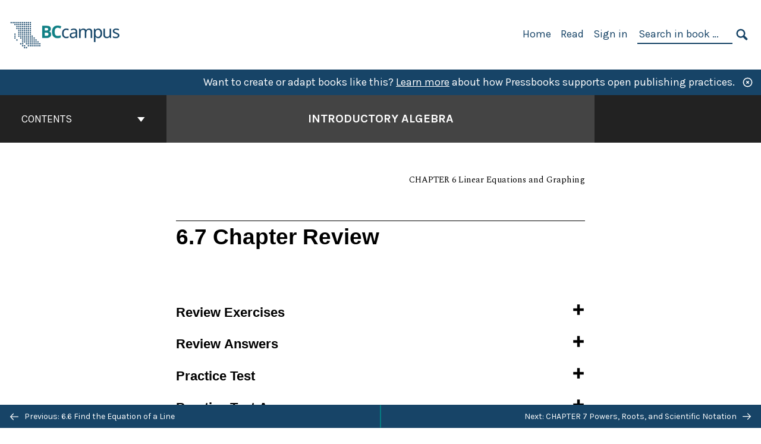

--- FILE ---
content_type: text/html; charset=UTF-8
request_url: https://opentextbc.ca/introalgebra/chapter/graph-review/
body_size: 37047
content:

<!doctype html>
<html lang="en-US">
<head>
	<meta charset="UTF-8" />
	<meta http-equiv="x-ua-compatible" content="ie=edge">
	<meta name="viewport" content="width=device-width, initial-scale=1">
	<!-- Open Graph meta tags -->
	
	<meta property="og:title" content="6.7 Chapter Review &#8211; Introductory Algebra" />
	<meta property="og:description" content="This textbook is aligned with the British Columbia Adult Basic Education learning outcomes for Mathematics: Intermediate Level Algebra. The textbook introduces the fundamental concepts of algebra, geometry, and trigonometry while addressing the needs of students with diverse backgrounds and learning styles. Each topic builds upon previously developed material to demonstrate the cohesiveness and structure of mathematics." />
	<meta property="og:type" content="article" />
	<meta property="og:url" content="https://opentextbc.ca/introalgebra/chapter/graph-review/" />
	<meta property="og:image" content="https://opentextbc.ca/introalgebra/wp-content/uploads/sites/333/2022/12/OTB280-01-Introductory-Algebra-COVER-STORE.jpg" />
	<meta property="og:image:alt" content="Cover image for Introductory Algebra" />
	<meta property="og:site_name" content="Introductory Algebra" />

	<link rel="icon" href="https://opentextbc.ca/introalgebra/wp-content/uploads/2025/02/BCcampus-icon-colour-1-65x65.jpg" sizes="32x32" />
<link rel="icon" href="https://opentextbc.ca/introalgebra/wp-content/uploads/2025/02/BCcampus-icon-colour-1-225x225.jpg" sizes="192x192" />
<link rel="apple-touch-icon" href="https://opentextbc.ca/introalgebra/wp-content/uploads/2025/02/BCcampus-icon-colour-1-225x225.jpg" />
<meta name="msapplication-TileImage" content="https://opentextbc.ca/introalgebra/wp-content/uploads/2025/02/BCcampus-icon-colour-1-300x300.jpg" />
	<link rel="manifest" href="https://opentextbc.ca/introalgebra/wp-content/themes/pressbooks-book/site.webmanifest">
	<meta name="application-name" content="Pressbooks">
	<meta name="msapplication-TileColor" content="#b01109">
	<meta name="msapplication-config" content="https://opentextbc.ca/introalgebra/wp-content/themes/pressbooks-book/browserconfig.xml">
	<meta name="theme-color" content="#ffffff">
	<link rel="pingback" href="https://opentextbc.ca/introalgebra/xmlrpc.php" />	<title>6.7 Chapter Review &#8211; Introductory Algebra</title>
<meta name='robots' content='max-image-preview:large' />
	<style>img:is([sizes="auto" i], [sizes^="auto," i]) { contain-intrinsic-size: 3000px 1500px }</style>
	<link rel='dns-prefetch' href='//fonts.googleapis.com' />
<link rel="alternate" type="application/rss+xml" title="Introductory Algebra &raquo; Feed" href="https://opentextbc.ca/introalgebra/feed/" />
<script type="text/javascript">
/* <![CDATA[ */
window._wpemojiSettings = {"baseUrl":"https:\/\/s.w.org\/images\/core\/emoji\/16.0.1\/72x72\/","ext":".png","svgUrl":"https:\/\/s.w.org\/images\/core\/emoji\/16.0.1\/svg\/","svgExt":".svg","source":{"concatemoji":"https:\/\/opentextbc.ca\/introalgebra\/wp-includes\/js\/wp-emoji-release.min.js?ver=6.8.3"}};
/*! This file is auto-generated */
!function(s,n){var o,i,e;function c(e){try{var t={supportTests:e,timestamp:(new Date).valueOf()};sessionStorage.setItem(o,JSON.stringify(t))}catch(e){}}function p(e,t,n){e.clearRect(0,0,e.canvas.width,e.canvas.height),e.fillText(t,0,0);var t=new Uint32Array(e.getImageData(0,0,e.canvas.width,e.canvas.height).data),a=(e.clearRect(0,0,e.canvas.width,e.canvas.height),e.fillText(n,0,0),new Uint32Array(e.getImageData(0,0,e.canvas.width,e.canvas.height).data));return t.every(function(e,t){return e===a[t]})}function u(e,t){e.clearRect(0,0,e.canvas.width,e.canvas.height),e.fillText(t,0,0);for(var n=e.getImageData(16,16,1,1),a=0;a<n.data.length;a++)if(0!==n.data[a])return!1;return!0}function f(e,t,n,a){switch(t){case"flag":return n(e,"\ud83c\udff3\ufe0f\u200d\u26a7\ufe0f","\ud83c\udff3\ufe0f\u200b\u26a7\ufe0f")?!1:!n(e,"\ud83c\udde8\ud83c\uddf6","\ud83c\udde8\u200b\ud83c\uddf6")&&!n(e,"\ud83c\udff4\udb40\udc67\udb40\udc62\udb40\udc65\udb40\udc6e\udb40\udc67\udb40\udc7f","\ud83c\udff4\u200b\udb40\udc67\u200b\udb40\udc62\u200b\udb40\udc65\u200b\udb40\udc6e\u200b\udb40\udc67\u200b\udb40\udc7f");case"emoji":return!a(e,"\ud83e\udedf")}return!1}function g(e,t,n,a){var r="undefined"!=typeof WorkerGlobalScope&&self instanceof WorkerGlobalScope?new OffscreenCanvas(300,150):s.createElement("canvas"),o=r.getContext("2d",{willReadFrequently:!0}),i=(o.textBaseline="top",o.font="600 32px Arial",{});return e.forEach(function(e){i[e]=t(o,e,n,a)}),i}function t(e){var t=s.createElement("script");t.src=e,t.defer=!0,s.head.appendChild(t)}"undefined"!=typeof Promise&&(o="wpEmojiSettingsSupports",i=["flag","emoji"],n.supports={everything:!0,everythingExceptFlag:!0},e=new Promise(function(e){s.addEventListener("DOMContentLoaded",e,{once:!0})}),new Promise(function(t){var n=function(){try{var e=JSON.parse(sessionStorage.getItem(o));if("object"==typeof e&&"number"==typeof e.timestamp&&(new Date).valueOf()<e.timestamp+604800&&"object"==typeof e.supportTests)return e.supportTests}catch(e){}return null}();if(!n){if("undefined"!=typeof Worker&&"undefined"!=typeof OffscreenCanvas&&"undefined"!=typeof URL&&URL.createObjectURL&&"undefined"!=typeof Blob)try{var e="postMessage("+g.toString()+"("+[JSON.stringify(i),f.toString(),p.toString(),u.toString()].join(",")+"));",a=new Blob([e],{type:"text/javascript"}),r=new Worker(URL.createObjectURL(a),{name:"wpTestEmojiSupports"});return void(r.onmessage=function(e){c(n=e.data),r.terminate(),t(n)})}catch(e){}c(n=g(i,f,p,u))}t(n)}).then(function(e){for(var t in e)n.supports[t]=e[t],n.supports.everything=n.supports.everything&&n.supports[t],"flag"!==t&&(n.supports.everythingExceptFlag=n.supports.everythingExceptFlag&&n.supports[t]);n.supports.everythingExceptFlag=n.supports.everythingExceptFlag&&!n.supports.flag,n.DOMReady=!1,n.readyCallback=function(){n.DOMReady=!0}}).then(function(){return e}).then(function(){var e;n.supports.everything||(n.readyCallback(),(e=n.source||{}).concatemoji?t(e.concatemoji):e.wpemoji&&e.twemoji&&(t(e.twemoji),t(e.wpemoji)))}))}((window,document),window._wpemojiSettings);
/* ]]> */
</script>
<link rel='stylesheet' id='wp-quicklatex-format-css' href='https://opentextbc.ca/introalgebra/wp-content/plugins/wp-quicklatex/css/quicklatex-format.css?ver=6.8.3' type='text/css' media='all' />
<link rel='stylesheet' id='glossary-definition-css' href='https://opentextbc.ca/introalgebra/wp-content/plugins/pressbooks/assets/dist/styles/glossary-definition.css?id=822ab8be7758cfe7f7c76e84ab32ce41' type='text/css' media='all' />
<style id='wp-emoji-styles-inline-css' type='text/css'>

	img.wp-smiley, img.emoji {
		display: inline !important;
		border: none !important;
		box-shadow: none !important;
		height: 1em !important;
		width: 1em !important;
		margin: 0 0.07em !important;
		vertical-align: -0.1em !important;
		background: none !important;
		padding: 0 !important;
	}
</style>
<style id='classic-theme-styles-inline-css' type='text/css'>
/*! This file is auto-generated */
.wp-block-button__link{color:#fff;background-color:#32373c;border-radius:9999px;box-shadow:none;text-decoration:none;padding:calc(.667em + 2px) calc(1.333em + 2px);font-size:1.125em}.wp-block-file__button{background:#32373c;color:#fff;text-decoration:none}
</style>
<style id='global-styles-inline-css' type='text/css'>
:root{--wp--preset--aspect-ratio--square: 1;--wp--preset--aspect-ratio--4-3: 4/3;--wp--preset--aspect-ratio--3-4: 3/4;--wp--preset--aspect-ratio--3-2: 3/2;--wp--preset--aspect-ratio--2-3: 2/3;--wp--preset--aspect-ratio--16-9: 16/9;--wp--preset--aspect-ratio--9-16: 9/16;--wp--preset--color--black: #000000;--wp--preset--color--cyan-bluish-gray: #abb8c3;--wp--preset--color--white: #ffffff;--wp--preset--color--pale-pink: #f78da7;--wp--preset--color--vivid-red: #cf2e2e;--wp--preset--color--luminous-vivid-orange: #ff6900;--wp--preset--color--luminous-vivid-amber: #fcb900;--wp--preset--color--light-green-cyan: #7bdcb5;--wp--preset--color--vivid-green-cyan: #00d084;--wp--preset--color--pale-cyan-blue: #8ed1fc;--wp--preset--color--vivid-cyan-blue: #0693e3;--wp--preset--color--vivid-purple: #9b51e0;--wp--preset--gradient--vivid-cyan-blue-to-vivid-purple: linear-gradient(135deg,rgba(6,147,227,1) 0%,rgb(155,81,224) 100%);--wp--preset--gradient--light-green-cyan-to-vivid-green-cyan: linear-gradient(135deg,rgb(122,220,180) 0%,rgb(0,208,130) 100%);--wp--preset--gradient--luminous-vivid-amber-to-luminous-vivid-orange: linear-gradient(135deg,rgba(252,185,0,1) 0%,rgba(255,105,0,1) 100%);--wp--preset--gradient--luminous-vivid-orange-to-vivid-red: linear-gradient(135deg,rgba(255,105,0,1) 0%,rgb(207,46,46) 100%);--wp--preset--gradient--very-light-gray-to-cyan-bluish-gray: linear-gradient(135deg,rgb(238,238,238) 0%,rgb(169,184,195) 100%);--wp--preset--gradient--cool-to-warm-spectrum: linear-gradient(135deg,rgb(74,234,220) 0%,rgb(151,120,209) 20%,rgb(207,42,186) 40%,rgb(238,44,130) 60%,rgb(251,105,98) 80%,rgb(254,248,76) 100%);--wp--preset--gradient--blush-light-purple: linear-gradient(135deg,rgb(255,206,236) 0%,rgb(152,150,240) 100%);--wp--preset--gradient--blush-bordeaux: linear-gradient(135deg,rgb(254,205,165) 0%,rgb(254,45,45) 50%,rgb(107,0,62) 100%);--wp--preset--gradient--luminous-dusk: linear-gradient(135deg,rgb(255,203,112) 0%,rgb(199,81,192) 50%,rgb(65,88,208) 100%);--wp--preset--gradient--pale-ocean: linear-gradient(135deg,rgb(255,245,203) 0%,rgb(182,227,212) 50%,rgb(51,167,181) 100%);--wp--preset--gradient--electric-grass: linear-gradient(135deg,rgb(202,248,128) 0%,rgb(113,206,126) 100%);--wp--preset--gradient--midnight: linear-gradient(135deg,rgb(2,3,129) 0%,rgb(40,116,252) 100%);--wp--preset--font-size--small: 13px;--wp--preset--font-size--medium: 20px;--wp--preset--font-size--large: 36px;--wp--preset--font-size--x-large: 42px;--wp--preset--spacing--20: 0.44rem;--wp--preset--spacing--30: 0.67rem;--wp--preset--spacing--40: 1rem;--wp--preset--spacing--50: 1.5rem;--wp--preset--spacing--60: 2.25rem;--wp--preset--spacing--70: 3.38rem;--wp--preset--spacing--80: 5.06rem;--wp--preset--shadow--natural: 6px 6px 9px rgba(0, 0, 0, 0.2);--wp--preset--shadow--deep: 12px 12px 50px rgba(0, 0, 0, 0.4);--wp--preset--shadow--sharp: 6px 6px 0px rgba(0, 0, 0, 0.2);--wp--preset--shadow--outlined: 6px 6px 0px -3px rgba(255, 255, 255, 1), 6px 6px rgba(0, 0, 0, 1);--wp--preset--shadow--crisp: 6px 6px 0px rgba(0, 0, 0, 1);}:where(.is-layout-flex){gap: 0.5em;}:where(.is-layout-grid){gap: 0.5em;}body .is-layout-flex{display: flex;}.is-layout-flex{flex-wrap: wrap;align-items: center;}.is-layout-flex > :is(*, div){margin: 0;}body .is-layout-grid{display: grid;}.is-layout-grid > :is(*, div){margin: 0;}:where(.wp-block-columns.is-layout-flex){gap: 2em;}:where(.wp-block-columns.is-layout-grid){gap: 2em;}:where(.wp-block-post-template.is-layout-flex){gap: 1.25em;}:where(.wp-block-post-template.is-layout-grid){gap: 1.25em;}.has-black-color{color: var(--wp--preset--color--black) !important;}.has-cyan-bluish-gray-color{color: var(--wp--preset--color--cyan-bluish-gray) !important;}.has-white-color{color: var(--wp--preset--color--white) !important;}.has-pale-pink-color{color: var(--wp--preset--color--pale-pink) !important;}.has-vivid-red-color{color: var(--wp--preset--color--vivid-red) !important;}.has-luminous-vivid-orange-color{color: var(--wp--preset--color--luminous-vivid-orange) !important;}.has-luminous-vivid-amber-color{color: var(--wp--preset--color--luminous-vivid-amber) !important;}.has-light-green-cyan-color{color: var(--wp--preset--color--light-green-cyan) !important;}.has-vivid-green-cyan-color{color: var(--wp--preset--color--vivid-green-cyan) !important;}.has-pale-cyan-blue-color{color: var(--wp--preset--color--pale-cyan-blue) !important;}.has-vivid-cyan-blue-color{color: var(--wp--preset--color--vivid-cyan-blue) !important;}.has-vivid-purple-color{color: var(--wp--preset--color--vivid-purple) !important;}.has-black-background-color{background-color: var(--wp--preset--color--black) !important;}.has-cyan-bluish-gray-background-color{background-color: var(--wp--preset--color--cyan-bluish-gray) !important;}.has-white-background-color{background-color: var(--wp--preset--color--white) !important;}.has-pale-pink-background-color{background-color: var(--wp--preset--color--pale-pink) !important;}.has-vivid-red-background-color{background-color: var(--wp--preset--color--vivid-red) !important;}.has-luminous-vivid-orange-background-color{background-color: var(--wp--preset--color--luminous-vivid-orange) !important;}.has-luminous-vivid-amber-background-color{background-color: var(--wp--preset--color--luminous-vivid-amber) !important;}.has-light-green-cyan-background-color{background-color: var(--wp--preset--color--light-green-cyan) !important;}.has-vivid-green-cyan-background-color{background-color: var(--wp--preset--color--vivid-green-cyan) !important;}.has-pale-cyan-blue-background-color{background-color: var(--wp--preset--color--pale-cyan-blue) !important;}.has-vivid-cyan-blue-background-color{background-color: var(--wp--preset--color--vivid-cyan-blue) !important;}.has-vivid-purple-background-color{background-color: var(--wp--preset--color--vivid-purple) !important;}.has-black-border-color{border-color: var(--wp--preset--color--black) !important;}.has-cyan-bluish-gray-border-color{border-color: var(--wp--preset--color--cyan-bluish-gray) !important;}.has-white-border-color{border-color: var(--wp--preset--color--white) !important;}.has-pale-pink-border-color{border-color: var(--wp--preset--color--pale-pink) !important;}.has-vivid-red-border-color{border-color: var(--wp--preset--color--vivid-red) !important;}.has-luminous-vivid-orange-border-color{border-color: var(--wp--preset--color--luminous-vivid-orange) !important;}.has-luminous-vivid-amber-border-color{border-color: var(--wp--preset--color--luminous-vivid-amber) !important;}.has-light-green-cyan-border-color{border-color: var(--wp--preset--color--light-green-cyan) !important;}.has-vivid-green-cyan-border-color{border-color: var(--wp--preset--color--vivid-green-cyan) !important;}.has-pale-cyan-blue-border-color{border-color: var(--wp--preset--color--pale-cyan-blue) !important;}.has-vivid-cyan-blue-border-color{border-color: var(--wp--preset--color--vivid-cyan-blue) !important;}.has-vivid-purple-border-color{border-color: var(--wp--preset--color--vivid-purple) !important;}.has-vivid-cyan-blue-to-vivid-purple-gradient-background{background: var(--wp--preset--gradient--vivid-cyan-blue-to-vivid-purple) !important;}.has-light-green-cyan-to-vivid-green-cyan-gradient-background{background: var(--wp--preset--gradient--light-green-cyan-to-vivid-green-cyan) !important;}.has-luminous-vivid-amber-to-luminous-vivid-orange-gradient-background{background: var(--wp--preset--gradient--luminous-vivid-amber-to-luminous-vivid-orange) !important;}.has-luminous-vivid-orange-to-vivid-red-gradient-background{background: var(--wp--preset--gradient--luminous-vivid-orange-to-vivid-red) !important;}.has-very-light-gray-to-cyan-bluish-gray-gradient-background{background: var(--wp--preset--gradient--very-light-gray-to-cyan-bluish-gray) !important;}.has-cool-to-warm-spectrum-gradient-background{background: var(--wp--preset--gradient--cool-to-warm-spectrum) !important;}.has-blush-light-purple-gradient-background{background: var(--wp--preset--gradient--blush-light-purple) !important;}.has-blush-bordeaux-gradient-background{background: var(--wp--preset--gradient--blush-bordeaux) !important;}.has-luminous-dusk-gradient-background{background: var(--wp--preset--gradient--luminous-dusk) !important;}.has-pale-ocean-gradient-background{background: var(--wp--preset--gradient--pale-ocean) !important;}.has-electric-grass-gradient-background{background: var(--wp--preset--gradient--electric-grass) !important;}.has-midnight-gradient-background{background: var(--wp--preset--gradient--midnight) !important;}.has-small-font-size{font-size: var(--wp--preset--font-size--small) !important;}.has-medium-font-size{font-size: var(--wp--preset--font-size--medium) !important;}.has-large-font-size{font-size: var(--wp--preset--font-size--large) !important;}.has-x-large-font-size{font-size: var(--wp--preset--font-size--x-large) !important;}
:where(.wp-block-post-template.is-layout-flex){gap: 1.25em;}:where(.wp-block-post-template.is-layout-grid){gap: 1.25em;}
:where(.wp-block-columns.is-layout-flex){gap: 2em;}:where(.wp-block-columns.is-layout-grid){gap: 2em;}
:root :where(.wp-block-pullquote){font-size: 1.5em;line-height: 1.6;}
</style>
<link rel='stylesheet' id='bcc-cm-global-css' href='https://opentextbc.ca/introalgebra/wp-content/plugins/bcc-custom-modifications/css/bcc_global.css?ver=2.0.0' type='text/css' media='all' />
<link rel='stylesheet' id='h5p-plugin-styles-css' href='https://opentextbc.ca/introalgebra/wp-content/plugins/h5p/h5p-php-library/styles/h5p.css?ver=1.16.1' type='text/css' media='all' />
<link rel='stylesheet' id='book/book-css' href='https://opentextbc.ca/introalgebra/wp-content/themes/pressbooks-book/dist/styles/book.css?id=c6b61a22edaa8f0d4c7eebc18ce7c1dd' type='text/css' media='all' />
<link rel='stylesheet' id='book/webfonts-css' href='https://fonts.googleapis.com/css?family=Inconsolata|Karla:400,700|Spectral:400,700' type='text/css' media='all' />
<link rel='stylesheet' id='pressbooks/theme-css' href='https://opentextbc.ca/introalgebra/wp-content/uploads/sites/333/pressbooks/css/style.css?ver=1688589461' type='text/css' media='screen, print' />
<link rel='stylesheet' id='tablepress-default-css' href='https://opentextbc.ca/introalgebra/wp-content/plugins/tablepress/css/build/default.css?ver=3.2.5' type='text/css' media='all' />
<script async type='text/javascript' src='https://opentextbc.ca/introalgebra/wp-content/themes/pressbooks-book/dist/scripts/sharer.js?id=07c4ff5bd1e9dbbd22247a55bf1278b0&ver=6.8.3'></script>
<script type="text/javascript" src="https://opentextbc.ca/introalgebra/wp-includes/js/jquery/jquery.min.js?ver=3.7.1" id="jquery-core-js"></script>
<script type="text/javascript" src="https://opentextbc.ca/introalgebra/wp-includes/js/jquery/jquery-migrate.min.js?ver=3.4.1" id="jquery-migrate-js"></script>
<script type="text/javascript" id="pressbooks/book-js-extra">
/* <![CDATA[ */
var pressbooksBook = {"home_path":"\/introalgebra\/","comparison_loading":"Comparison loading\u2026","comparison_loaded":"Comparison loaded.","chapter_not_loaded":"The original chapter could not be loaded.","toggle_contents":"Toggle contents of","ajaxurl":"https:\/\/opentextbc.ca\/introalgebra\/wp-admin\/admin-ajax.php","text_diff_nonce":"aef9bd895f"};
/* ]]> */
</script>
<script async type='text/javascript' src='https://opentextbc.ca/introalgebra/wp-content/themes/pressbooks-book/dist/scripts/book.js?id=3e506094ec62cd1eee9751cc0390802f'></script>
<script type="text/javascript" src="https://opentextbc.ca/introalgebra/wp-content/themes/pressbooks-book/dist/scripts/collapse-sections.js?id=91b2e47f081d14409f924681efa33283" id="pressbooks/collapse-sections-js"></script>
<script type="text/javascript" src="https://opentextbc.ca/introalgebra/wp-content/plugins/wp-quicklatex/js/wp-quicklatex-frontend.js?ver=1.0" id="wp-quicklatex-frontend-js"></script>
<link rel="https://api.w.org/" href="https://opentextbc.ca/introalgebra/wp-json/" /><link rel="alternate" title="JSON" type="application/json" href="https://opentextbc.ca/introalgebra/wp-json/pressbooks/v2/chapters/1894" /><link rel="canonical" href="https://opentextbc.ca/introalgebra/chapter/graph-review/" />
<link rel='shortlink' href='https://opentextbc.ca/introalgebra/?p=1894' />
<link rel="alternate" title="oEmbed (JSON)" type="application/json+oembed" href="https://opentextbc.ca/introalgebra/wp-json/oembed/1.0/embed?url=https%3A%2F%2Fopentextbc.ca%2Fintroalgebra%2Fchapter%2Fgraph-review%2F" />
<link rel="alternate" title="oEmbed (XML)" type="text/xml+oembed" href="https://opentextbc.ca/introalgebra/wp-json/oembed/1.0/embed?url=https%3A%2F%2Fopentextbc.ca%2Fintroalgebra%2Fchapter%2Fgraph-review%2F&#038;format=xml" />
<script type="text/javascript">
(function(url){
	if(/(?:Chrome\/26\.0\.1410\.63 Safari\/537\.31|WordfenceTestMonBot)/.test(navigator.userAgent)){ return; }
	var addEvent = function(evt, handler) {
		if (window.addEventListener) {
			document.addEventListener(evt, handler, false);
		} else if (window.attachEvent) {
			document.attachEvent('on' + evt, handler);
		}
	};
	var removeEvent = function(evt, handler) {
		if (window.removeEventListener) {
			document.removeEventListener(evt, handler, false);
		} else if (window.detachEvent) {
			document.detachEvent('on' + evt, handler);
		}
	};
	var evts = 'contextmenu dblclick drag dragend dragenter dragleave dragover dragstart drop keydown keypress keyup mousedown mousemove mouseout mouseover mouseup mousewheel scroll'.split(' ');
	var logHuman = function() {
		if (window.wfLogHumanRan) { return; }
		window.wfLogHumanRan = true;
		var wfscr = document.createElement('script');
		wfscr.type = 'text/javascript';
		wfscr.async = true;
		wfscr.src = url + '&r=' + Math.random();
		(document.getElementsByTagName('head')[0]||document.getElementsByTagName('body')[0]).appendChild(wfscr);
		for (var i = 0; i < evts.length; i++) {
			removeEvent(evts[i], logHuman);
		}
	};
	for (var i = 0; i < evts.length; i++) {
		addEvent(evts[i], logHuman);
	}
})('//opentextbc.ca/introalgebra/?wordfence_lh=1&hid=FFF717935B785626CB1E091446AD2827');
</script><script type="application/ld+json">{"@context":"http:\/\/schema.org","@type":"Chapter","name":"6.7 Chapter Review","alternateName":"","alternativeHeadline":"","isBasedOn":"https:\/\/pressbooks.bccampus.ca\/intermediatedevelopmentalmath\/chapter\/graph-review\/","showTitle":"on","inLanguage":"en","isPartOf":"Introductory Algebra","copyrightYear":"2021","editor":[],"author":[{"name":"Izabela Mazur","slug":"izabela-mazur","@type":"Person"}],"contributor":[{"name":"Lynn Marecek","slug":"lynn-marecek","@type":"Person"},{"name":"MaryAnne Anthony-Smith","slug":"maryanne-anthony-smith","@type":"Person"},{"name":"Andrea Honeycutt Mathis","slug":"andrea-honeycutt-mathis","@type":"Person"},{"name":"OpenStax","slug":"openstax","@type":"Person"}],"translator":[],"reviewedBy":[],"illustrator":[],"publisher":{"@type":"Organization","name":"BCcampus","address":{"@type":"PostalAddress","addressLocality":"Victoria, B.C."}},"datePublished":"2021-03-26","license":{"@type":"CreativeWork","url":"https:\/\/creativecommons.org\/licenses\/by\/4.0\/","name":"CC BY (Attribution)"}}</script><meta name="citation_book_title" content="Introductory Algebra">
<meta name="citation_title" content="6.7 Chapter Review">
<meta name="citation_year" content="2021">
<meta name="citation_publication_date" content="2021-03-26">
<meta name="citation_language" content="en">
<meta name="citation_publisher" content="BCcampus">
<meta name="citation_author" content="Izabela Mazur"><style type="text/css">:root{--header-links:#174467;--primary:#174467;--accent:#174467;--primary-dark:#047e83;--accent-dark:#174467;}</style><style type="text/css">:root{--reading-width:40em;}</style></head>
<body class="wp-singular chapter-template-default single single-chapter postid-1894 wp-theme-pressbooks-book wp-child-theme-pressbooks-clarke">
<svg style="position: absolute; width: 0; height: 0;" width="0" height="0" xmlns="http://www.w3.org/2000/svg">
	<defs>
		<symbol id="icon-pressbooks" fill="currentColor" viewBox="0 0 45 44">
			<path d="M44.195 41.872c0 .745-.618 1.346-1.377 1.346H1.377C.617 43.219 0 42.617 0 41.872V1.347C0 .604.618 0 1.377 0h41.44c.76 0 1.378.604 1.378 1.347v40.525zM15.282 10.643h-5.21v21.43h3.304V24h1.906c1.435 0 2.656-.5 3.665-1.504 1.008-1.004 1.513-2.213 1.513-3.626v-3.113c0-1.47-.444-2.678-1.33-3.625-.956-.993-2.24-1.489-3.848-1.489zm1.977 5.165h-.001v3.131c0 .513-.184.952-.55 1.318a1.826 1.826 0 0 1-1.338.547h-1.994v-6.86h1.995c.571 0 1.029.171 1.372.513.344.342.516.792.516 1.35zm5.84 16.265h6.118c.828 0 1.662-.25 2.502-.752a4.642 4.642 0 0 0 1.73-1.779c.526-.945.788-2.097.788-3.455 0-.545-.04-1.043-.122-1.486-.163-.868-.414-1.575-.751-2.122-.513-.81-1.137-1.352-1.871-1.625a3.325 3.325 0 0 0 1.154-.839c.78-.866 1.173-2.018 1.173-3.455 0-.876-.105-1.635-.315-2.274-.386-1.198-1.027-2.08-1.925-2.652-1.049-.672-2.225-1.008-3.531-1.008h-4.95v21.447zm3.568-12.69v-5.475h1.382c.652 0 1.184.212 1.592.634.443.456.665 1.13.665 2.018 0 .537-.065.987-.193 1.352-.35.982-1.039 1.471-2.064 1.471h-1.382zm0 9.493v-6.397h1.382c.815 0 1.433.25 1.853.751.466.549.7 1.42.7 2.617 0 .502-.075.948-.227 1.335-.432 1.13-1.208 1.694-2.326 1.694h-1.382z" />
		</symbol>
		<symbol id="logo-pressbooks" viewBox="0 0 265 40">
			<path fill="#000" d="M51.979 1.754c2.75 0 4.942.868 6.579 2.602 1.514 1.656 2.272 3.768 2.272 6.34v5.442c0 2.472-.862 4.586-2.587 6.34-1.724 1.754-3.813 2.631-6.264 2.631H48.72v14.114h-5.651V1.754h8.91zm3.38 9.03c0-.977-.296-1.764-.882-2.364-.588-.597-1.371-.896-2.348-.896H48.72v11.99h3.409c.897 0 1.66-.32 2.287-.957a3.163 3.163 0 0 0 .942-2.303v-5.47zM74.255 1.754c3.149 0 5.462.868 6.937 2.602 1.295 1.516 1.943 3.63 1.943 6.34v5.442c0 2.652-1.006 4.893-3.02 6.727L84.3 39.222h-6.112l-3.425-14.114h-3.767v14.114h-5.651V1.754h8.91zm3.379 9.03c0-2.173-1.076-3.259-3.23-3.259h-3.408v11.99h3.409c.897 0 1.66-.32 2.287-.957a3.163 3.163 0 0 0 .942-2.302v-5.472zM89.145 39.22V1.724h16.087v5.681H94.796v10.227h7.625v5.682h-7.625V33.54h10.436v5.68zM127.808 29.892c.04 2.61-.639 4.843-2.034 6.697-.917 1.256-2.213 2.143-3.887 2.661-.897.278-1.944.418-3.14.418-2.212 0-4.047-.548-5.5-1.645-1.217-.896-2.179-2.117-2.886-3.661-.707-1.544-1.121-3.315-1.24-5.308l5.381-.388c.239 2.185.817 3.768 1.735 4.749.676.74 1.455 1.092 2.332 1.052 1.237-.039 2.223-.648 2.96-1.826.38-.578.569-1.407.569-2.485 0-1.555-.708-3.103-2.124-4.64l-5.024-4.758c-1.873-1.815-3.2-3.442-3.976-4.879-.837-1.615-1.257-3.37-1.257-5.267 0-3.411 1.146-5.995 3.438-7.75 1.415-1.057 3.17-1.586 5.263-1.586 2.014 0 3.739.447 5.173 1.346 1.116.697 2.018 1.672 2.706 2.93.687 1.256 1.101 2.701 1.24 4.335l-5.411.987c-.16-1.536-.598-2.73-1.317-3.589-.519-.616-1.266-.926-2.242-.926-1.037 0-1.823.459-2.362 1.374-.438.738-.658 1.656-.658 2.752 0 1.715.736 3.458 2.213 5.233.557.678 1.395 1.476 2.512 2.391 1.316 1.096 2.182 1.865 2.602 2.303 1.395 1.397 2.471 2.772 3.229 4.126.358.639.647 1.227.867 1.766.54 1.334.818 2.531.838 3.588zM150.383 29.892c.04 2.61-.637 4.843-2.032 6.697-.917 1.256-2.213 2.143-3.889 2.661-.897.278-1.944.418-3.138.418-2.213 0-4.049-.548-5.503-1.645-1.215-.896-2.178-2.117-2.885-3.661-.707-1.544-1.121-3.315-1.24-5.308l5.383-.388c.238 2.185.817 3.768 1.733 4.749.676.74 1.454 1.092 2.331 1.052 1.236-.039 2.223-.648 2.96-1.826.38-.578.57-1.407.57-2.485 0-1.555-.71-3.103-2.125-4.64l-5.024-4.758c-1.872-1.815-3.199-3.442-3.976-4.879-.838-1.616-1.256-3.372-1.256-5.268 0-3.412 1.146-5.995 3.44-7.75 1.414-1.058 3.168-1.587 5.262-1.587 2.013 0 3.737.448 5.173 1.346 1.116.698 2.018 1.673 2.706 2.93.688 1.257 1.102 2.702 1.242 4.336l-5.412.986c-.16-1.535-.599-2.73-1.316-3.588-.52-.616-1.266-.927-2.244-.927-1.036 0-1.823.46-2.362 1.374-.438.739-.658 1.656-.658 2.752 0 1.715.737 3.458 2.213 5.234.556.677 1.395 1.476 2.51 2.391 1.317 1.096 2.184 1.865 2.603 2.303 1.395 1.396 2.472 2.772 3.23 4.126.358.638.649 1.226.867 1.765.538 1.336.817 2.533.837 3.59zM155.077 39.22V1.724h8.463c2.231 0 4.245.588 6.04 1.764 1.535.998 2.631 2.543 3.29 4.636.359 1.117.538 2.442.538 3.977 0 2.512-.67 4.526-2.004 6.04a5.674 5.674 0 0 1-1.973 1.465c1.256.479 2.321 1.426 3.198 2.84.579.958 1.008 2.193 1.286 3.709.14.778.21 1.644.21 2.601 0 2.372-.449 4.386-1.345 6.04a8.075 8.075 0 0 1-2.96 3.11c-1.436.878-2.862 1.317-4.276 1.317h-10.467v-.001zm6.1-22.186h2.363c1.754 0 2.93-.856 3.528-2.57.219-.64.328-1.426.328-2.364 0-1.555-.379-2.73-1.137-3.53-.697-.736-1.605-1.105-2.72-1.105h-2.363v9.57zm0 16.595h2.363c1.912 0 3.239-.986 3.977-2.96.258-.676.387-1.455.387-2.332 0-2.092-.398-3.618-1.197-4.575-.717-.877-1.774-1.316-3.169-1.316h-2.363v11.183h.001zM187.88 1.276c2.491 0 4.607.877 6.353 2.631 1.743 1.754 2.616 3.868 2.616 6.34v20.452c0 2.491-.878 4.61-2.631 6.353-1.756 1.745-3.87 2.616-6.34 2.616-2.492 0-4.604-.877-6.34-2.631-1.734-1.753-2.602-3.866-2.602-6.34v-20.45c0-2.492.877-4.61 2.632-6.354 1.754-1.744 3.859-2.617 6.312-2.617zm3.078 8.85c0-.897-.313-1.66-.94-2.287a3.12 3.12 0 0 0-2.29-.941c-.896 0-1.664.314-2.302.941a3.085 3.085 0 0 0-.958 2.288v20.512c0 .898.319 1.66.958 2.287a3.17 3.17 0 0 0 2.302.943 3.12 3.12 0 0 0 2.29-.943c.627-.627.94-1.389.94-2.287V10.127zM210.663 1.276c2.49 0 4.61.877 6.353 2.631 1.746 1.754 2.617 3.868 2.617 6.34v20.452c0 2.491-.877 4.61-2.631 6.353-1.754 1.745-3.868 2.616-6.34 2.616-2.492 0-4.605-.877-6.34-2.631-1.733-1.753-2.602-3.866-2.602-6.34v-20.45c0-2.492.877-4.61 2.632-6.354 1.754-1.744 3.859-2.617 6.31-2.617zm3.08 8.85c0-.897-.316-1.66-.943-2.287s-1.39-.941-2.288-.941c-.898 0-1.665.314-2.302.941a3.09 3.09 0 0 0-.958 2.288v20.512c0 .898.32 1.66.958 2.287a3.166 3.166 0 0 0 2.302.943c.899 0 1.66-.315 2.288-.943.627-.627.943-1.389.943-2.287V10.127zM230.247 27.334V39.22h-5.652V1.723h5.652V15.09l6.907-13.366h6.025l-7.735 15.295 9.073 22.201h-6.644l-5.935-15.224zM264.784 29.892c.041 2.61-.637 4.843-2.032 6.697-.916 1.256-2.213 2.143-3.889 2.661-.896.278-1.943.418-3.138.418-2.213 0-4.048-.548-5.502-1.645-1.216-.896-2.178-2.117-2.886-3.661-.708-1.545-1.12-3.315-1.242-5.308l5.384-.388c.238 2.185.817 3.768 1.733 4.749.676.74 1.454 1.092 2.331 1.052 1.236-.039 2.223-.648 2.96-1.826.38-.578.57-1.407.57-2.485 0-1.555-.71-3.103-2.125-4.64l-5.024-4.758c-1.872-1.815-3.199-3.442-3.976-4.879-.838-1.616-1.258-3.372-1.258-5.268 0-3.412 1.147-5.995 3.44-7.75 1.415-1.058 3.169-1.587 5.263-1.587 2.012 0 3.737.448 5.173 1.346 1.115.698 2.018 1.673 2.705 2.93.688 1.257 1.102 2.702 1.242 4.336l-5.411.986c-.16-1.535-.6-2.73-1.316-3.588-.52-.616-1.266-.927-2.244-.927-1.036 0-1.823.46-2.362 1.374-.438.739-.658 1.656-.658 2.752 0 1.715.736 3.458 2.213 5.234.555.677 1.395 1.476 2.51 2.391 1.317 1.096 2.184 1.865 2.602 2.303 1.395 1.396 2.473 2.772 3.23 4.126.359.638.65 1.226.868 1.765.54 1.336.82 2.533.84 3.59z"/>
			<path fill="#B01109" d="M39.549 37.515c0 .667-.553 1.205-1.232 1.205H1.232A1.217 1.217 0 0 1 0 37.515V1.25C0 .585.553.045 1.232.045h37.083c.681 0 1.234.54 1.234 1.205v36.265z"/>
			<path fill="#EDEDED" d="M13.648 10.504c1.44 0 2.588.444 3.444 1.332.793.848 1.19 1.93 1.19 3.245v2.786c0 1.264-.452 2.346-1.354 3.244-.903.898-1.996 1.346-3.28 1.346h-1.705v7.225H8.986V10.504h4.662zm1.77 4.622c0-.5-.155-.903-.462-1.209-.307-.305-.717-.458-1.228-.458h-1.785v6.138h1.784c.468 0 .868-.163 1.197-.49.328-.327.492-.72.492-1.179v-2.802h.002zM20.644 29.682V10.489h4.429c1.169 0 2.222.3 3.16.902.803.511 1.377 1.301 1.722 2.374.188.57.282 1.25.282 2.034 0 1.286-.35 2.317-1.05 3.092a2.976 2.976 0 0 1-1.032.75c.657.245 1.215.73 1.674 1.455.302.49.526 1.123.672 1.899.073.397.11.842.11 1.33 0 1.215-.235 2.245-.705 3.092a4.154 4.154 0 0 1-1.55 1.591c-.75.45-1.497.674-2.238.674h-5.474zm3.193-11.356h1.236c.918 0 1.534-.438 1.847-1.317.115-.327.172-.73.172-1.21 0-.795-.197-1.397-.595-1.806-.365-.377-.84-.567-1.424-.567h-1.236v4.9zm0 8.494h1.236c1 0 1.695-.505 2.081-1.515.136-.347.204-.746.204-1.195 0-1.072-.21-1.85-.626-2.342-.376-.45-.93-.672-1.66-.672h-1.235v5.724z"/>
		</symbol>
		<symbol id="arrow-down" fill="currentColor" viewBox="0 0 512 512"><path d="M424 259c-6 0-11 2-16 6L278 393V1c0-12-10-22-23-22-12 0-22 10-22 22v392L103 265c-5-4-11-6-16-6-6 0-12 2-16 6-9 9-9 23 0 32l168 166c10 9 23 9 32 0l170-166c9-9 9-23 0-32-4-4-10-6-17-6"/></symbol>
		<symbol id="arrow-left" fill="currentColor" viewBox="0 0 512 512"><path d="M220 45c0 6-3 12-7 17L79 200h410c12 0 23 11 23 25 0 13-11 24-23 24H79l134 138c4 5 7 11 7 17 0 7-3 13-7 18-10 9-24 9-33 0L7 242c-9-10-9-25 0-34L180 26c9-9 23-9 33 0 4 5 7 11 7 19"/></symbol>
		<symbol id="arrow-right" fill="currentColor" viewBox="0 0 512 512"><path d="M291 32c0 6 3 12 7 17l133 135H23c-13 0-23 11-23 24s10 24 23 24h408L298 367c-4 4-7 10-7 16s3 12 7 17c10 9 24 9 33 0l173-176c9-9 9-23 0-33L331 15c-9-10-23-10-33 0-4 4-7 10-7 17"/></symbol>
		<symbol id="arrow-up" fill="currentColor" viewBox="0 0 512 512"><path d="M424 189c-6 0-11-2-16-6L278 55v392c0 12-10 22-23 22-12 0-22-10-22-22V55L103 183c-5 4-11 6-16 6-6 0-12-2-16-6-9-9-9-23 0-32L239-15c10-9 23-9 32 0l170 166c9 9 9 23 0 32-4 4-10 6-17 6"/></symbol>
		<symbol id="book" fill="currentColor" viewBox="0 0 512 512"><path d="M484 437H284c-7 0-14 7-14 15h-28c0-8-7-15-14-15H28V110h15v285c0 8 6 14 14 14h52c24 0 47-4 69-11 6-2 12-3 19-3 16 0 31 6 42 17l7 7c5 5 15 5 20 0l7-7c11-11 26-17 42-17 7 0 13 1 19 3 22 7 45 11 69 11h52c8 0 14-6 14-14V110h15zM71 82h29v227c0 8 6 15 14 15 39 0 75 16 101 44-15-3-31-2-46 3-19 6-39 9-60 9H71zm57-85c51 6 95 39 114 88v271c-28-34-69-56-114-60zm142 91l3-3c11-11 26-17 42-17 7 0 13 1 19 3 22 7 45 11 69 11h38v298h-38c-21 0-41-3-60-9-9-3-18-5-28-5-16 0-31 4-45 12zm228-6h-29V68c0-8-6-15-14-15h-52c-21 0-41-3-60-9-9-3-18-5-28-5-20 0-39 7-54 19-28-55-85-90-147-90-8 0-14 6-14 14v71H57c-8 0-14 7-14 15v14H14C6 82 0 88 0 96v356c0 7 6 14 14 14h199c0 8 7 14 15 14h56c8 0 15-6 15-14h199c8 0 14-7 14-14V96c0-8-6-14-14-14z"/></symbol>
		<symbol id="cc-by" fill="currentColor" viewBox="0 0 512 512"><path d="M256 134c-23 0-34-12-34-35s11-35 34-35 35 12 35 35-12 35-35 35m50 13c5 0 9 2 11 4 4 4 6 7 6 12v100h-29v120h-76V263h-29V163c0-5 2-8 6-12 2-2 6-4 11-4h100M256-22c68 0 126 24 174 72s72 106 72 174-24 125-72 174c-48 48-106 72-174 72s-125-24-174-72c-48-49-72-106-72-174S34 98 82 50c49-48 106-72 174-72m0 447c55 0 103-20 142-59s59-87 59-142c0-56-20-103-59-142s-87-59-142-59-103 20-142 59-59 86-59 142c0 55 20 103 59 142s87 59 142 59"/></symbol>
		<symbol id="cc-nc-eu" fill="currentColor" viewBox="0 0 512 512"><path d="M256-22c68 0 126 24 174 72s72 106 72 174-24 125-72 174c-48 48-106 72-174 72s-125-24-174-72c-48-49-72-106-72-174S34 98 82 50c49-48 106-72 174-72M67 158c-8 22-12 43-12 66 0 55 20 103 59 142s87 59 142 59c38 0 72-10 103-28 31-19 55-45 73-77l-126-55h-89c4 12 8 22 13 29 13 13 31 20 54 20 15 0 31-3 47-10l9 46c-19 10-40 15-64 15-43 0-77-15-100-47-11-15-19-33-23-53h-27v-30h22v-7c0-1 1-3 1-6s1-5 1-6h-24v-29h5l-64-29m249 58l135 59c4-16 6-33 6-51 0-56-20-103-59-142s-87-59-142-59c-35 0-67 8-97 25-29 16-54 38-72 66l81 36c3-5 7-11 14-19 25-28 56-42 94-42 24 0 45 4 63 12l-12 47c-14-7-29-10-45-10-22 0-39 7-52 23-3 3-6 8-8 14l29 12h70v29h-5"/></symbol>
		<symbol id="cc-nc-jp" fill="currentColor" viewBox="0 0 512 512"><path d="M256-22c68 0 126 24 174 72s72 106 72 174-24 125-72 174c-48 48-106 72-174 72s-125-24-174-72c-48-49-72-106-72-174S34 98 82 50c49-48 106-72 174-72M65 165c-7 18-10 38-10 59 0 55 20 103 59 142s87 59 142 59c36 0 69-9 100-27 30-18 54-42 72-72l-78-34v34h-64v56h-61v-56h-63v-37h63v-19l-6-12h-57v-38h27L65 165m221 124h57l-54-25-3 6v19m64-52l99 44c5-19 8-39 8-57 0-56-20-103-59-142s-87-59-142-59c-36 0-69 9-99 26-30 18-54 41-72 71l81 35-28-50h66l39 85 23 10 42-95h66l-63 115h39v17"/></symbol>
		<symbol id="cc-nc" fill="currentColor" viewBox="0 0 512 512"><path d="M256-22c68 0 126 24 174 72s72 106 72 174-24 125-72 174c-48 48-106 72-174 72s-125-24-174-72c-48-49-72-106-72-174S34 98 82 50c49-48 106-72 174-72M67 157c-8 22-12 44-12 67 0 55 20 103 59 142s87 59 142 59c38 0 72-10 103-29 32-19 56-44 73-76l-91-41c-3 16-11 29-24 38-13 10-27 16-44 18v37h-28v-37c-27 0-52-10-75-30l34-34c17 15 35 23 55 23 8 0 15-2 22-7 6-4 9-10 9-18 0-6-3-11-7-15l-24-11-29-13-39-16-124-57m259 63l124 55c4-15 7-32 7-51 0-56-20-103-59-142s-87-59-142-59c-35 0-67 8-96 25-30 16-54 38-72 66l93 42c4-12 12-22 24-31 11-8 24-12 40-13V74h28v38c24 2 44 9 62 23l-32 33c-15-10-29-15-43-15-8 0-15 2-19 4-7 4-10 9-10 16 0 3 1 5 2 6l31 14 22 9 40 18"/></symbol>
		<symbol id="cc-nd" fill="currentColor" viewBox="0 0 512 512"><path d="M167 208v-42h178v42H167m0 78v-42h178v42H167m89-308c68 0 126 24 174 72s72 106 72 174-24 125-72 174c-48 48-106 72-174 72s-125-24-174-72c-48-49-72-106-72-174S34 98 82 50c49-48 106-72 174-72m0 447c55 0 103-20 142-59s59-87 59-142c0-56-20-103-59-142s-87-59-142-59-103 20-142 59-59 86-59 142c0 55 20 103 59 142s87 59 142 59"/></symbol>
		<symbol id="cc-pd" fill="currentColor" viewBox="0 0 512 512"><path d="M256-22c68 0 126 24 174 72s72 106 72 174-24 125-72 174c-48 48-106 72-174 72s-125-24-174-72c-48-49-72-106-72-174S34 98 82 50c49-48 106-72 174-72M67 158c-8 22-12 43-12 66 0 55 20 103 59 142s87 59 142 59c38 0 72-10 103-28 31-19 55-45 73-77l-217-96c1 18 6 35 14 49 9 14 22 22 39 22 13 0 24-5 33-14l3-3 36 43c-1 1-3 2-5 4s-4 3-4 4c-21 15-45 22-70 22-29 0-56-10-81-30s-38-52-38-96c0-11 1-21 3-32l-78-35m158 18l226 99c4-16 6-33 6-51 0-56-20-103-59-142s-87-59-142-59c-35 0-67 8-97 25-29 16-54 38-72 66l76 34c22-35 55-52 100-52 30 0 56 9 77 28l-40 41-7-7c-8-5-17-8-27-8-18 0-31 9-41 26"/></symbol>
		<symbol id="cc-remix" fill="currentColor" viewBox="0 0 512 512"><path d="M417 228l5 2v70l-5 2-60 25-2 1-3-1-129-53-4-2-63 27-64-28v-62l60-25-1-1v-70l66-28 151 62v61l49 20m-70 81v-44h-1v-1l-113-46v44l113 47v-1l1 1m7-57l40-17-37-15-39 16 36 16m53 38v-43l-45 18v43l45-18M256-22c68 0 126 24 174 72s72 106 72 174-24 125-72 174c-48 48-106 72-174 72s-125-24-174-72c-48-49-72-106-72-174S34 98 82 50c49-48 106-72 174-72m0 447c55 0 103-20 142-59s59-87 59-142c0-56-20-103-59-142s-87-59-142-59-103 20-142 59-59 86-59 142c0 55 20 103 59 142s87 59 142 59"/></symbol>
		<symbol id="cc-sa" fill="currentColor" viewBox="0 0 512 512"><path d="M255 94c39 0 70 13 92 38 23 24 34 56 34 95 0 38-12 69-35 94-25 26-56 38-92 38-27 0-52-8-73-25-20-17-31-40-36-71h62c2 29 20 44 54 44 17 0 31-7 42-22 10-15 15-35 15-60 0-26-4-46-14-59-10-14-24-21-42-21-33 0-51 15-55 44h18l-49 48-48-48h18c5-31 18-54 37-70 20-17 44-25 72-25m1-116c68 0 126 24 174 72s72 106 72 174-24 125-72 174c-48 48-106 72-174 72s-125-24-174-72c-48-49-72-106-72-174S34 98 82 50c49-48 106-72 174-72m0 447c55 0 103-20 142-59s59-87 59-142c0-56-20-103-59-142s-87-59-142-59-103 20-142 59-59 86-59 142c0 55 20 103 59 142s87 59 142 59"/></symbol>
		<symbol id="cc-share" fill="currentColor" viewBox="0 0 512 512"><path d="M356 153c4 0 8 2 11 4 2 3 4 6 4 10v181c0 3-2 6-4 9-3 3-7 4-11 4H223c-4 0-7-1-10-4s-4-6-4-9v-53h-53c-4 0-7-2-10-4-2-3-4-7-4-11V100c0-4 1-7 3-9s5-4 10-5h135c3 0 6 1 9 4s4 6 4 10v53h53m-135 0h55v-40H169v154h40V167c0-4 1-7 4-10 1-1 4-2 8-4m122 182V180H236v155h107M256-22c68 0 126 24 174 72s72 106 72 174-24 125-72 174c-48 48-106 72-174 72s-125-24-174-72c-48-49-72-106-72-174S34 98 82 50c49-48 106-72 174-72m0 447c55 0 103-20 142-59s59-87 59-142c0-56-20-103-59-142s-87-59-142-59-103 20-142 59-59 86-59 142c0 55 20 103 59 142s87 59 142 59"/></symbol>
		<symbol id="cc-zero" fill="currentColor" viewBox="0 0 512 512"><path d="M256 82c37 0 63 13 78 41 16 28 23 61 23 101 0 39-7 72-23 100-15 27-41 41-78 41s-63-14-78-41c-16-28-23-61-23-100 0-40 7-73 23-101 15-28 41-41 78-41m-44 142c0 6 1 17 2 34l54-100c5-8 4-15-3-21-4-1-7-2-9-2-29 0-44 30-44 89m44 88c29 0 44-29 44-88 0-14-1-28-3-43l-60 104c-8 11-6 19 6 24 0 1 1 1 3 1 0 0 1 0 1 1 0 0 2 0 4 1h5m0-334c68 0 126 24 174 72s72 106 72 174-24 125-72 174c-48 48-106 72-174 72s-125-24-174-72c-48-49-72-106-72-174S34 98 82 50c49-48 106-72 174-72m0 447c55 0 103-20 142-59s59-87 59-142c0-56-20-103-59-142s-87-59-142-59-103 20-142 59-59 86-59 142c0 55 20 103 59 142s87 59 142 59"/></symbol>
		<symbol id="cc" fill="currentColor" viewBox="0 0 512 512"><path d="M253-22c68 0 126 23 174 70s73 104 75 172c0 68-23 127-70 175s-105 73-173 75c-68 0-126-23-175-70-48-48-73-105-74-173S32 100 79 52c48-48 106-73 174-74m6 440c53-1 99-21 136-59 38-38 56-84 56-138-1-54-21-100-59-137-39-37-85-55-138-55-54 1-100 21-137 59s-55 84-55 138c1 54 21 100 59 137s84 55 138 55m-63-153c13 0 23-7 29-21l29 16c-7 12-15 21-26 26-11 7-23 11-35 11-22 0-39-7-52-20-13-12-19-30-19-53s6-41 19-54 30-20 49-20c30 0 51 12 64 34l-32 16c-3-6-7-11-12-14s-10-4-14-4c-21 0-31 14-31 42 0 13 2 23 7 30 6 7 14 11 24 11m136 0c14 0 24-7 28-21l30 16c-6 11-15 20-25 26-11 7-23 11-36 11-22 0-39-7-51-20-13-12-20-30-20-53 0-22 7-40 20-54 12-13 29-20 50-20 28 0 49 12 61 34l-31 16c-3-6-7-11-12-14s-9-4-14-4c-21 0-32 14-32 42 0 12 3 22 8 30 6 7 14 11 24 11"/></symbol>
		<symbol id="graph" fill="currentColor" viewBox="0 0 512 512"><path d="M130 446c10 0 18-9 18-18V260c0-11-9-19-18-19H20c-10 0-17 9-17 19v167c0 10 8 18 17 18h110zM38 279h73v129H38zm163 167h110c10 0 18-9 18-18V11c0-11-9-19-18-19H201c-10 0-18 9-18 19v417c0 9 8 18 18 18zm18-417h73v379h-73zm273 60H382c-10 0-18 9-18 19v319c0 10 9 18 18 18h110c10 0 17-9 17-18V108c0-11-7-19-17-19zm-18 319h-73V126h73z"/></symbol>
		<symbol id="like" fill="currentColor" viewBox="0 0 512 512"><path d="M132 11c-34 0-68 12-93 38-52 51-52 135 0 186l198 197c6 7 18 7 25 0 66-65 132-131 198-197 51-51 51-134 0-186-52-51-135-51-187 0l-24 24-24-24c-26-26-59-38-93-38zm68 63l37 37c6 6 18 6 25 0l36-36c38-38 99-38 137 0 37 37 37 97 0 135-62 62-124 123-186 185L64 210c-38-38-38-98 0-136 40-36 99-38 136 0z"/></symbol>
		<symbol id="search" fill="currentColor" viewBox="0 0 512 512"><path d="M493 384L368 259c18-29 29-62 29-99 0-106-86-192-192-192S13 54 13 160s86 192 192 192c36 0 70-11 99-28l125 124c9 9 23 9 32 0l32-32c9-9 9-23 0-32zm-288-96c-71 0-128-57-128-128S134 32 205 32c70 0 128 57 128 128s-58 128-128 128z"/></symbol>
		<symbol id="share-books" fill="currentColor" viewBox="0 0 512 512"><path d="M240 188v36h36zm56-28h36l-36-36zM256-32C115-32 0 83 0 224s115 256 256 256 256-115 256-256S397-32 256-32zm40 256v104c0 9-7 16-16 16h-96c-9 0-16-7-16-16V184c0-9 7-16 16-16h56v3l4-3 52 52-3 4zm56-64v104c0 9-7 16-16 16h-24v-16h24v-88h-40c-9 0-16-7-16-16v-40h-40v32h-16v-32c0-9 7-16 16-16h56v3l4-3 52 52-3 4zm-128 64v-40h-40v144h96v-88h-40c-9 0-16-7-16-16z"/></symbol>
		<symbol id="speechbubble" fill="currentColor" viewBox="0 0 512 512"><path d="M375 169H123c-7 0-12-7-12-14 0-8 5-14 12-14h252c7 0 12 6 12 14 0 7-5 14-12 14zm-29 55c0-8-6-14-13-14H123c-7 0-12 6-12 14s5 14 12 14h210c7 0 13-6 13-14zm99 125h18c27 0 49-22 49-48V78c0-27-22-48-49-48H49C22 30 0 52 0 78v223c0 26 22 47 49 47h305l45 70zm16-291c13 0 23 10 23 23v224c0 13-10 23-23 23h-32l-31 48-31-48H51c-13 0-23-10-23-23V81c0-13 10-23 23-23z"/></symbol>
		<symbol id="twitter" fill="currentColor" viewbox="0 0 16 16"><path d="M12.6.75h2.454l-5.36 6.142L16 15.25h-4.937l-3.867-5.07-4.425 5.07H.316l5.733-6.57L0 .75h5.063l3.495 4.633L12.601.75Zm-.86 13.028h1.36L4.323 2.145H2.865z"/></symbol>
		<symbol id="twitter-icon" fill="currentColor" viewBox="0 0 1792 1792"><path d="M1408 610q-56 25-121 34 68-40 93-117-65 38-134 51-61-66-153-66-87 0-148.5 61.5t-61.5 148.5q0 29 5 48-129-7-242-65t-192-155q-29 50-29 106 0 114 91 175-47-1-100-26v2q0 75 50 133.5t123 72.5q-29 8-51 8-13 0-39-4 21 63 74.5 104t121.5 42q-116 90-261 90-26 0-50-3 148 94 322 94 112 0 210-35.5t168-95 120.5-137 75-162 24.5-168.5q0-18-1-27 63-45 105-109zm256-194v960q0 119-84.5 203.5t-203.5 84.5h-960q-119 0-203.5-84.5t-84.5-203.5v-960q0-119 84.5-203.5t203.5-84.5h960q119 0 203.5 84.5t84.5 203.5z"/></symbol>
		<symbol id="linkedin-icon" fill="currentColor" viewBox="0 0 16 16"><path d="M0 1.146C0 .513.526 0 1.175 0h13.65C15.474 0 16 .513 16 1.146v13.708c0 .633-.526 1.146-1.175 1.146H1.175C.526 16 0 15.487 0 14.854zm4.943 12.248V6.169H2.542v7.225zm-1.2-8.212c.837 0 1.358-.554 1.358-1.248-.015-.709-.52-1.248-1.342-1.248S2.4 3.226 2.4 3.934c0 .694.521 1.248 1.327 1.248zm4.908 8.212V9.359c0-.216.016-.432.08-.586.173-.431.568-.878 1.232-.878.869 0 1.216.662 1.216 1.634v3.865h2.401V9.25c0-2.22-1.184-3.252-2.764-3.252-1.274 0-1.845.7-2.165 1.193v.025h-.016l.016-.025V6.169h-2.4c.03.678 0 7.225 0 7.225z"/></symbol>
		<symbol id="youtube-icon" fill="currentColor" viewBox="0 0 16 16"><path d="M8.051 1.999h.089c.822.003 4.987.033 6.11.335a2.01 2.01 0 0 1 1.415 1.42c.101.38.172.883.22 1.402l.01.104.022.26.008.104c.065.914.073 1.77.074 1.957v.075c-.001.194-.01 1.108-.082 2.06l-.008.105-.009.104c-.05.572-.124 1.14-.235 1.558a2.01 2.01 0 0 1-1.415 1.42c-1.16.312-5.569.334-6.18.335h-.142c-.309 0-1.587-.006-2.927-.052l-.17-.006-.087-.004-.171-.007-.171-.007c-1.11-.049-2.167-.128-2.654-.26a2.01 2.01 0 0 1-1.415-1.419c-.111-.417-.185-.986-.235-1.558L.09 9.82l-.008-.104A31 31 0 0 1 0 7.68v-.123c.002-.215.01-.958.064-1.778l.007-.103.003-.052.008-.104.022-.26.01-.104c.048-.519.119-1.023.22-1.402a2.01 2.01 0 0 1 1.415-1.42c.487-.13 1.544-.21 2.654-.26l.17-.007.172-.006.086-.003.171-.007A100 100 0 0 1 7.858 2zM6.4 5.209v4.818l4.157-2.408z"/>" </symbol>
		<symbol id="github-icon" fill="currentColor" viewBox="0 0 16 16"><path d="M8 0C3.58 0 0 3.58 0 8c0 3.54 2.29 6.53 5.47 7.59.4.07.55-.17.55-.38 0-.19-.01-.82-.01-1.49-2.01.37-2.53-.49-2.69-.94-.09-.23-.48-.94-.82-1.13-.28-.15-.68-.52-.01-.53.63-.01 1.08.58 1.23.82.72 1.21 1.87.87 2.33.66.07-.52.28-.87.51-1.07-1.78-.2-3.64-.89-3.64-3.95 0-.87.31-1.59.82-2.15-.08-.2-.36-1.02.08-2.12 0 0 .67-.21 2.2.82.64-.18 1.32-.27 2-.27s1.36.09 2 .27c1.53-1.04 2.2-.82 2.2-.82.44 1.1.16 1.92.08 2.12.51.56.82 1.27.82 2.15 0 3.07-1.87 3.75-3.65 3.95.29.25.54.73.54 1.48 0 1.07-.01 1.93-.01 2.2 0 .21.15.46.55.38A8.01 8.01 0 0 0 16 8c0-4.42-3.58-8-8-8"/></symbol>
		<symbol id="email" fill="currentColor" viewBox="0 0 16 16"><path d="M0 4a2 2 0 0 1 2-2h12a2 2 0 0 1 2 2v8a2 2 0 0 1-2 2H2a2 2 0 0 1-2-2zm2-1a1 1 0 0 0-1 1v.217l7 4.2 7-4.2V4a1 1 0 0 0-1-1zm13 2.383-4.708 2.825L15 11.105zm-.034 6.876-5.64-3.471L8 9.583l-1.326-.795-5.64 3.47A1 1 0 0 0 2 13h12a1 1 0 0 0 .966-.741M1 11.105l4.708-2.897L1 5.383z"/></symbol>
	</defs>
</svg>
<div id="page" class="site">
		<a class="skip-link screen-reader-text" href="#content">Skip to content</a>
		
	<header class="header" role="banner">
		<div class="header__container">
			<div class="header__inside">
				<div class="header__brand">
										<a aria-label="BCcampus Open Publishing" href="https://opentextbc.ca/">
						<img class="header__logo--img" src="https://opentextbc.ca/introalgebra/wp-content/uploads/2023/09/cropped-BCcampus-logo-colour.png" srcset="https://opentextbc.ca/introalgebra/wp-content/uploads/2023/09/cropped-BCcampus-logo-colour-1024x384.png 1024w, https://opentextbc.ca/introalgebra/wp-content/uploads/2023/09/cropped-BCcampus-logo-colour-300x113.png 300w, https://opentextbc.ca/introalgebra/wp-content/uploads/2023/09/cropped-BCcampus-logo-colour-768x288.png 768w, https://opentextbc.ca/introalgebra/wp-content/uploads/2023/09/cropped-BCcampus-logo-colour-65x24.png 65w, https://opentextbc.ca/introalgebra/wp-content/uploads/2023/09/cropped-BCcampus-logo-colour-225x84.png 225w, https://opentextbc.ca/introalgebra/wp-content/uploads/2023/09/cropped-BCcampus-logo-colour-350x131.png 350w, https://opentextbc.ca/introalgebra/wp-content/uploads/2023/09/cropped-BCcampus-logo-colour.png 1100w" alt="Logo for BCcampus Open Publishing" />					</a>
				</div>
				<div class="header__nav">
					<button class="header__nav-icon js-header-nav-toggle" aria-expanded="false" aria-controls="navigation">Menu<span class="header__nav-icon__icon"></span></button>
					<nav aria-labelledby="primary-nav" class="js-header-nav" id="navigation">
						<p id="primary-nav" class="screen-reader-text">Primary Navigation</p>
						<ul id="nav-primary-menu" class="nav--primary">
							<li class="nav--primary-item nav--primary-item-home"><a href="https://opentextbc.ca/introalgebra">Home</a></li><li class="nav--primary-item nav--primary-item-read"><a href="https://opentextbc.ca/introalgebra/front-matter/about-bccampus-open-education/">Read</a></li><li class="nav--primary-item nav--primary-item-sign-in"><a href="https://opentextbc.ca/introalgebra/wp-login.php?redirect_to=https%3A%2F%2Fopentextbc.ca%2Fintroalgebra%2Fchapter%2Fgraph-review%2F">Sign in</a></li><li class="header__search js-search nav--primary-item nav--primary-item-search"><div class="header__search__form"><form role="search" method="get" class="search-form" action="https://opentextbc.ca/introalgebra/">
	<label>
		<span class="screen-reader-text">Search in book:</span>
		<input type="search" class="search-field" placeholder="Search in book &hellip;" value="" name="s" />
	</label>
	<button type="submit" class="search-submit">
		<svg class="icon--svg"><use href="#search" /></svg>
		<span class="screen-reader-text" >Search</span>
	</button>
</form>
</div></li>						</ul>
					</nav>
				</div>
			</div>
		</div>

					<div class="cta hidden">
				<p>Want to create or adapt books like this? <a href="https://pressbooks.com/adapt-open-textbooks?utm_source=book&#038;utm_medium=banner&#038;utm_campaign=bbc" target="_blank">Learn more</a> about how Pressbooks supports open publishing practices.					<a id="close-cta" href="javascript:void()" aria-label="Close banner">
						<svg xmlns="http://www.w3.org/2000/svg" class="close-cta__icon" fill="none" viewBox="0 0 24 24" stroke="currentColor" stroke-width="2" role="presentation">
							<path stroke-linecap="round" stroke-linejoin="round" d="M10 14l2-2m0 0l2-2m-2 2l-2-2m2 2l2 2m7-2a9 9 0 11-18 0 9 9 0 0118 0z" />
						</svg>
					</a>
				</p>
			</div>
							<div class="reading-header">
				<nav aria-labelledby="book-toc" class="reading-header__inside">
					<p id="book-toc" class="screen-reader-text">Book Contents Navigation</p>
											<div class="reading-header__toc dropdown">
							<div class="reading-header__toc__title">Contents</div>
							<div class="block-reading-toc" hidden>
								<ol class="toc">
	<li id="toc-front-matter-17" class="toc__front-matter miscellaneous toc__front-matter--empty"><div class="toc__title__container"><p class="toc__title"><a href="https://opentextbc.ca/introalgebra/front-matter/about-bccampus-open-education/">About BCcampus Open Education</a></p></div></li><li id="toc-front-matter-18" class="toc__front-matter miscellaneous toc__front-matter--empty"><div class="toc__title__container"><p class="toc__title"><a href="https://opentextbc.ca/introalgebra/front-matter/how-to-access-and-use-this-textbook/">For Students: How to Access and Use this Textbook</a></p></div></li>	<li id="toc-part-20" class="toc__part toc__part--full"><div class="toc__title__container"><a href='https://opentextbc.ca/introalgebra/part/whole-numbers/'>CHAPTER 1 Whole Numbers, Integers, and Introduction to Algebra</a></div><ol class="toc__chapters"><li id="toc-chapter-55" class="toc__chapter standard toc__chapter--empty"><div class="toc__title__container"><p class="toc__title"><a href="https://opentextbc.ca/introalgebra/chapter/whole-numbers/">1.1 Whole Numbers</a></p></div></li><li id="toc-chapter-101" class="toc__chapter standard toc__chapter--empty"><div class="toc__title__container"><p class="toc__title"><a href="https://opentextbc.ca/introalgebra/chapter/use-the-language-of-algebra/">1.2 Use the Language of Algebra</a></p></div></li><li id="toc-chapter-151" class="toc__chapter standard toc__chapter--empty"><div class="toc__title__container"><p class="toc__title"><a href="https://opentextbc.ca/introalgebra/chapter/evaluate-simplify-and-translate-expressions/">1.3 Evaluate, Simplify, and Translate Expressions</a></p></div></li><li id="toc-chapter-217" class="toc__chapter standard toc__chapter--empty"><div class="toc__title__container"><p class="toc__title"><a href="https://opentextbc.ca/introalgebra/chapter/add-and-subtract-integers/">1.4 Add and Subtract Integers</a></p></div></li><li id="toc-chapter-246" class="toc__chapter standard toc__chapter--empty"><div class="toc__title__container"><p class="toc__title"><a href="https://opentextbc.ca/introalgebra/chapter/multiply-and-divide-integers/">1.5 Multiply and Divide Integers</a></p></div></li><li id="toc-chapter-248" class="toc__chapter standard toc__chapter--empty"><div class="toc__title__container"><p class="toc__title"><a href="https://opentextbc.ca/introalgebra/chapter/1-review/">1.6 Chapter Review</a></p></div></li></ol></li><li id="toc-part-251" class="toc__part toc__part--full"><div class="toc__title__container"><a href='https://opentextbc.ca/introalgebra/part/operations-with-rational-numbers/'>CHAPTER 2 Operations with Rational Numbers and Introduction to Real Numbers</a></div><ol class="toc__chapters"><li id="toc-chapter-270" class="toc__chapter standard toc__chapter--empty"><div class="toc__title__container"><p class="toc__title"><a href="https://opentextbc.ca/introalgebra/chapter/visualize-fractions/">2.1 Visualize Fractions</a></p></div></li><li id="toc-chapter-304" class="toc__chapter standard toc__chapter--empty"><div class="toc__title__container"><p class="toc__title"><a href="https://opentextbc.ca/introalgebra/chapter/add-and-subtract-fractions/">2.2 Add and Subtract Fractions</a></p></div></li><li id="toc-chapter-346" class="toc__chapter standard toc__chapter--empty"><div class="toc__title__container"><p class="toc__title"><a href="https://opentextbc.ca/introalgebra/chapter/decimals/">2.3 Decimals</a></p></div></li><li id="toc-chapter-370" class="toc__chapter standard toc__chapter--empty"><div class="toc__title__container"><p class="toc__title"><a href="https://opentextbc.ca/introalgebra/chapter/the-real-numbers/">2.4 Introduction to the Real Numbers</a></p></div></li><li id="toc-chapter-388" class="toc__chapter standard toc__chapter--empty"><div class="toc__title__container"><p class="toc__title"><a href="https://opentextbc.ca/introalgebra/chapter/properties-of-real-numbers/">2.5 Properties of Real Numbers</a></p></div></li><li id="toc-chapter-395" class="toc__chapter standard toc__chapter--empty"><div class="toc__title__container"><p class="toc__title"><a href="https://opentextbc.ca/introalgebra/chapter/measurement-review/">2.6 Chapter Review</a></p></div></li></ol></li><li id="toc-part-398" class="toc__part toc__part--full"><div class="toc__title__container"><a href='https://opentextbc.ca/introalgebra/part/measurement-perimeter-area-and-volume/'>CHAPTER 3 Measurement, Perimeter, Area, and Volume</a></div><ol class="toc__chapters"><li id="toc-chapter-432" class="toc__chapter standard toc__chapter--empty"><div class="toc__title__container"><p class="toc__title"><a href="https://opentextbc.ca/introalgebra/chapter/systems-of-measurement/">3.1 Systems of Measurement</a></p></div></li><li id="toc-chapter-524" class="toc__chapter standard toc__chapter--empty"><div class="toc__title__container"><p class="toc__title"><a href="https://opentextbc.ca/introalgebra/chapter/use-properties-of-rectangles-triangles-and-trapezoids/">3.2 Use Properties of Rectangles, Triangles, and Trapezoids</a></p></div></li><li id="toc-chapter-557" class="toc__chapter standard toc__chapter--empty"><div class="toc__title__container"><p class="toc__title"><a href="https://opentextbc.ca/introalgebra/chapter/solve-geometry-applications-volume-and-surface-area/">3.3 Solve Geometry Applications: Volume and Surface Area</a></p></div></li><li id="toc-chapter-613" class="toc__chapter standard toc__chapter--empty"><div class="toc__title__container"><p class="toc__title"><a href="https://opentextbc.ca/introalgebra/chapter/solve-geometry-applications-circles-and-irregular-figures/">3.4 Solve Geometry Applications: Circles and Irregular Figures</a></p></div></li><li id="toc-chapter-624" class="toc__chapter standard toc__chapter--empty"><div class="toc__title__container"><p class="toc__title"><a href="https://opentextbc.ca/introalgebra/chapter/3-5-chapter-review/">3.5 Chapter Review</a></p></div></li></ol></li><li id="toc-part-627" class="toc__part toc__part--full"><div class="toc__title__container"><a href='https://opentextbc.ca/introalgebra/part/ratio-proportion-percent/'>CHAPTER 4 Ratio, Proportion, and Percent</a></div><ol class="toc__chapters"><li id="toc-chapter-630" class="toc__chapter standard toc__chapter--empty"><div class="toc__title__container"><p class="toc__title"><a href="https://opentextbc.ca/introalgebra/chapter/ratios-and-rate/">4.1 Ratios and Rate</a></p></div></li><li id="toc-chapter-639" class="toc__chapter standard toc__chapter--empty"><div class="toc__title__container"><p class="toc__title"><a href="https://opentextbc.ca/introalgebra/chapter/understand-percent/">4.2 Understand Percent</a></p></div></li><li id="toc-chapter-721" class="toc__chapter standard toc__chapter--empty"><div class="toc__title__container"><p class="toc__title"><a href="https://opentextbc.ca/introalgebra/chapter/solve-proportions-and-their-applications/">4.3 Solve Proportions and their Applications</a></p></div></li><li id="toc-chapter-762" class="toc__chapter standard toc__chapter--empty"><div class="toc__title__container"><p class="toc__title"><a href="https://opentextbc.ca/introalgebra/chapter/solve-general-applications-of-percent/">4.4 Solve General Applications of Percent</a></p></div></li><li id="toc-chapter-764" class="toc__chapter standard toc__chapter--empty"><div class="toc__title__container"><p class="toc__title"><a href="https://opentextbc.ca/introalgebra/chapter/4-review/">4.5 Chapter Review</a></p></div></li></ol></li><li id="toc-part-767" class="toc__part toc__part--full"><div class="toc__title__container"><a href='https://opentextbc.ca/introalgebra/part/part-2/'>CHAPTER 5 Solving First Degree Equations in One Variable</a></div><ol class="toc__chapters"><li id="toc-chapter-769" class="toc__chapter standard toc__chapter--empty"><div class="toc__title__container"><p class="toc__title"><a href="https://opentextbc.ca/introalgebra/chapter/introduction-to-solving-linear-equations/">Introduction</a></p></div></li><li id="toc-chapter-842" class="toc__chapter standard toc__chapter--empty"><div class="toc__title__container"><p class="toc__title"><a href="https://opentextbc.ca/introalgebra/chapter/solve-equations-using-the-subtraction-and-addition-properties-of-equality/">5.1 Solve Equations Using the Subtraction and Addition Properties of Equality</a></p></div></li><li id="toc-chapter-902" class="toc__chapter standard toc__chapter--empty"><div class="toc__title__container"><p class="toc__title"><a href="https://opentextbc.ca/introalgebra/chapter/solve-equations-using-the-division-and-multiplication-properties-of-equality-2/">5.2 Solve Equations Using the Division and Multiplication Properties of Equality</a></p></div></li><li id="toc-chapter-1042" class="toc__chapter standard toc__chapter--empty"><div class="toc__title__container"><p class="toc__title"><a href="https://opentextbc.ca/introalgebra/chapter/solve-equations-with-variables-and-constants-on-both-sides/">5.3 Solve Equations with Variables and Constants on Both Sides</a></p></div></li><li id="toc-chapter-1126" class="toc__chapter standard toc__chapter--empty"><div class="toc__title__container"><p class="toc__title"><a href="https://opentextbc.ca/introalgebra/chapter/solve-equations-with-fraction-or-decimal-coefficients/">5.4 Solve Equations with Fraction or Decimal Coefficients</a></p></div></li><li id="toc-chapter-1247" class="toc__chapter standard toc__chapter--empty"><div class="toc__title__container"><p class="toc__title"><a href="https://opentextbc.ca/introalgebra/chapter/use-a-general-strategy-to-solve-linear-equations/">5.5 Use a General Strategy to Solve Linear Equations</a></p></div></li><li id="toc-chapter-1290" class="toc__chapter standard toc__chapter--empty"><div class="toc__title__container"><p class="toc__title"><a href="https://opentextbc.ca/introalgebra/chapter/solve-a-formula-for-a-specific-variable/">5.6 Solve a Formula for a Specific Variable</a></p></div></li><li id="toc-chapter-1365" class="toc__chapter standard toc__chapter--empty"><div class="toc__title__container"><p class="toc__title"><a href="https://opentextbc.ca/introalgebra/chapter/use-a-problem-solving-strategy/">5.7 Use a Problem-Solving Strategy</a></p></div></li><li id="toc-chapter-1367" class="toc__chapter standard toc__chapter--empty"><div class="toc__title__container"><p class="toc__title"><a href="https://opentextbc.ca/introalgebra/chapter/5-review/">5.8 Chapter Review</a></p></div></li></ol></li><li id="toc-part-1370" class="toc__part toc__part--full toc__parent"><div class="toc__title__container"><a href='https://opentextbc.ca/introalgebra/part/chapter-6-linear-equations-and-graphing/'>CHAPTER 6 Linear Equations and Graphing</a></div><ol class="toc__chapters"><li id="toc-chapter-1435" class="toc__chapter standard toc__chapter--empty"><div class="toc__title__container"><p class="toc__title"><a href="https://opentextbc.ca/introalgebra/chapter/use-the-rectangular-coordinate-system/">6.1 Use the Rectangular Coordinate System</a></p></div></li><li id="toc-chapter-1522" class="toc__chapter standard toc__chapter--empty"><div class="toc__title__container"><p class="toc__title"><a href="https://opentextbc.ca/introalgebra/chapter/graph-linear-equations-in-two-variables/">6.2 Graph Linear Equations in Two Variables</a></p></div></li><li id="toc-chapter-1589" class="toc__chapter standard toc__chapter--empty"><div class="toc__title__container"><p class="toc__title"><a href="https://opentextbc.ca/introalgebra/chapter/graph-with-intercepts/">6.3 Graph with Intercepts</a></p></div></li><li id="toc-chapter-1690" class="toc__chapter standard toc__chapter--empty"><div class="toc__title__container"><p class="toc__title"><a href="https://opentextbc.ca/introalgebra/chapter/understand-slope-of-a-line/">6.4 Understand Slope of a Line</a></p></div></li><li id="toc-chapter-1775" class="toc__chapter standard toc__chapter--empty"><div class="toc__title__container"><p class="toc__title"><a href="https://opentextbc.ca/introalgebra/chapter/use-the-slope-intercept-form-of-an-equation-of-a-line/">6.5 Use the Slope–Intercept Form of an Equation of a Line</a></p></div></li><li id="toc-chapter-1844" class="toc__chapter standard toc__chapter--empty"><div class="toc__title__container"><p class="toc__title"><a href="https://opentextbc.ca/introalgebra/chapter/find-the-equation-of-a-line/">6.6 Find the Equation of a Line</a></p></div></li><li id="toc-chapter-1894" class="toc__chapter standard toc__chapter--empty toc__selected"><div class="toc__title__container"><p class="toc__title"><a href="https://opentextbc.ca/introalgebra/chapter/graph-review/">6.7 Chapter Review</a></p></div></li></ol></li><li id="toc-part-1897" class="toc__part toc__part--full"><div class="toc__title__container"><a href='https://opentextbc.ca/introalgebra/part/chapter-7-powers-roots-and-scientific-notation/'>CHAPTER 7 Powers, Roots, and Scientific Notation</a></div><ol class="toc__chapters"><li id="toc-chapter-1940" class="toc__chapter standard toc__chapter--empty"><div class="toc__title__container"><p class="toc__title"><a href="https://opentextbc.ca/introalgebra/chapter/use-multiplication-properties-of-exponents/">7.1 Use Multiplication Properties of Exponents</a></p></div></li><li id="toc-chapter-1972" class="toc__chapter standard toc__chapter--empty"><div class="toc__title__container"><p class="toc__title"><a href="https://opentextbc.ca/introalgebra/chapter/divide-monomials/">7.2 Use Quotient Property of Exponents</a></p></div></li><li id="toc-chapter-1993" class="toc__chapter standard toc__chapter--empty"><div class="toc__title__container"><p class="toc__title"><a href="https://opentextbc.ca/introalgebra/chapter/integer-exponents-and-scientific-notation/">7.3 Integer Exponents and Scientific Notation</a></p></div></li><li id="toc-chapter-2003" class="toc__chapter standard toc__chapter--empty"><div class="toc__title__container"><p class="toc__title"><a href="https://opentextbc.ca/introalgebra/chapter/simplify-and-use-square-roots-2/">7.4 Simplify and Use Square Roots</a></p></div></li><li id="toc-chapter-2011" class="toc__chapter standard toc__chapter--empty"><div class="toc__title__container"><p class="toc__title"><a href="https://opentextbc.ca/introalgebra/chapter/simplify-square-roots/">7.5 Simplify Square Roots</a></p></div></li><li id="toc-chapter-2013" class="toc__chapter standard toc__chapter--empty"><div class="toc__title__container"><p class="toc__title"><a href="https://opentextbc.ca/introalgebra/chapter/chapter-review/">7.6 Chapter Review</a></p></div></li></ol></li><li id="toc-part-2016" class="toc__part toc__part--full"><div class="toc__title__container"><a href='https://opentextbc.ca/introalgebra/part/polynomials/'>CHAPTER 8 Polynomials</a></div><ol class="toc__chapters"><li id="toc-chapter-2054" class="toc__chapter standard toc__chapter--empty"><div class="toc__title__container"><p class="toc__title"><a href="https://opentextbc.ca/introalgebra/chapter/add-and-subtract-polynomials/">8.1 Add and Subtract Polynomials</a></p></div></li><li id="toc-chapter-2141" class="toc__chapter standard toc__chapter--empty"><div class="toc__title__container"><p class="toc__title"><a href="https://opentextbc.ca/introalgebra/chapter/multiply-polynomials/">8.2 Multiply Polynomials</a></p></div></li><li id="toc-chapter-2200" class="toc__chapter standard toc__chapter--empty"><div class="toc__title__container"><p class="toc__title"><a href="https://opentextbc.ca/introalgebra/chapter/special-products/">8.3 Special Products</a></p></div></li><li id="toc-chapter-2258" class="toc__chapter standard toc__chapter--empty"><div class="toc__title__container"><p class="toc__title"><a href="https://opentextbc.ca/introalgebra/chapter/greatest-common-factor-and-factor-by-grouping/">8.4  Greatest Common Factor and Factor by Grouping</a></p></div></li><li id="toc-chapter-2265" class="toc__chapter standard toc__chapter--empty"><div class="toc__title__container"><p class="toc__title"><a href="https://opentextbc.ca/introalgebra/chapter/factor-quadratic-trinomials-with-leading-coefficient-1/">8.5  Factor Quadratic Trinomials with Leading Coefficient 1</a></p></div></li><li id="toc-chapter-2267" class="toc__chapter standard toc__chapter--empty"><div class="toc__title__container"><p class="toc__title"><a href="https://opentextbc.ca/introalgebra/chapter/divide-polynomials/">8.6 Divide Polynomials</a></p></div></li><li id="toc-chapter-2269" class="toc__chapter standard toc__chapter--empty"><div class="toc__title__container"><p class="toc__title"><a href="https://opentextbc.ca/introalgebra/chapter/review/">8.7 Chapter Review</a></p></div></li></ol></li><li id="toc-part-2272" class="toc__part toc__part--full"><div class="toc__title__container"><a href='https://opentextbc.ca/introalgebra/part/trigonometry/'>CHAPTER 9 Trigonometry</a></div><ol class="toc__chapters"><li id="toc-chapter-2400" class="toc__chapter standard toc__chapter--empty"><div class="toc__title__container"><p class="toc__title"><a href="https://opentextbc.ca/introalgebra/chapter/use-properties-of-angles-triangles-and-the-pythagorean-theorem/">9.1 Use Properties of Angles, Triangles, and the Pythagorean Theorem</a></p></div></li><li id="toc-chapter-2448" class="toc__chapter standard toc__chapter--empty"><div class="toc__title__container"><p class="toc__title"><a href="https://opentextbc.ca/introalgebra/chapter/solve-geometry-application/">9.2 Solve Applications: Sine, Cosine and Tangent Ratios.</a></p></div></li><li id="toc-chapter-2472" class="toc__chapter standard toc__chapter--empty"><div class="toc__title__container"><p class="toc__title"><a href="https://opentextbc.ca/introalgebra/chapter/review-9/">9.3 Chapter Review</a></p></div></li></ol></li>	<li id="toc-back-matter-2499" class="toc__back-matter miscellaneous toc__back-matter--empty"><div class="toc__title__container"><p class="toc__title"><a href="https://opentextbc.ca/introalgebra/back-matter/acknowledgements/">Acknowledgements</a></p></div></li><li id="toc-back-matter-2474" class="toc__back-matter appendix toc__back-matter--empty"><div class="toc__title__container"><p class="toc__title"><a href="https://opentextbc.ca/introalgebra/back-matter/versioning-history/">Versioning History</a></p></div></li></ol> <!-- end #toc -->
							</div>
						</div>
															<h1 class="reading-header__title" ><a href="https://opentextbc.ca/introalgebra/" aria-label="Go to the cover page of Introductory Algebra" rel="home">Introductory Algebra</a></h1>

					<div class="reading-header__end-container">
											</div>
				</nav>
			</div>
			</header>
	<main id="main">
		<div id="content" class="site-content" tabindex="-1">
<div class='part-title'><p><small>CHAPTER 6 Linear Equations and Graphing</small></p></div>						<section data-type="chapter" class="standard post-1894 chapter type-chapter status-publish hentry">
		<header>
				<h1 class="entry-title">
			6.7 Chapter Review		</h1>
										</header>
		<h1 data-type="title">Review Exercises</h1>
<h2 id="fs-id1169594030982">Plot Points in a Rectangular Coordinate System</h2>
<p id="fs-id1169595642854">In the following exercises, plot each point in a rectangular coordinate system.</p>
<table style="border-collapse: collapse; width: 100%;">
<tbody>
<tr>
<td style="width: 50.457%;">1.<br />
a) <img decoding="async" src="https://opentextbc.ca/introalgebra/wp-content/ql-cache/quicklatex.com-b1804935101b0791adf13cb00d6ac306_l3.png" class="ql-img-inline-formula quicklatex-auto-format" alt="&#92;&#108;&#101;&#102;&#116;&#40;&#52;&#44;&#51;&#92;&#114;&#105;&#103;&#104;&#116;&#41;" title="Rendered by QuickLaTeX.com" height="18" width="38" style="vertical-align: -4px;" /><br />
b) <img decoding="async" src="https://opentextbc.ca/introalgebra/wp-content/ql-cache/quicklatex.com-4d4c06de3c48d63deaeaa1d43ed2ba09_l3.png" class="ql-img-inline-formula quicklatex-auto-format" alt="&#92;&#108;&#101;&#102;&#116;&#40;&#45;&#52;&#44;&#51;&#92;&#114;&#105;&#103;&#104;&#116;&#41;" title="Rendered by QuickLaTeX.com" height="18" width="51" style="vertical-align: -4px;" /><br />
c) <img decoding="async" src="https://opentextbc.ca/introalgebra/wp-content/ql-cache/quicklatex.com-ebe785a1a1f173c2cb47dc17a15cdc63_l3.png" class="ql-img-inline-formula quicklatex-auto-format" alt="&#92;&#108;&#101;&#102;&#116;&#40;&#45;&#52;&#44;&#45;&#51;&#92;&#114;&#105;&#103;&#104;&#116;&#41;" title="Rendered by QuickLaTeX.com" height="18" width="65" style="vertical-align: -4px;" /><br />
d) <img loading="lazy" decoding="async" src="https://opentextbc.ca/introalgebra/wp-content/ql-cache/quicklatex.com-9a73c1812707ce5b0b7341d06a667a00_l3.png" class="ql-img-inline-formula quicklatex-auto-format" alt="&#92;&#108;&#101;&#102;&#116;&#40;&#52;&#44;&#45;&#51;&#92;&#114;&#105;&#103;&#104;&#116;&#41;" title="Rendered by QuickLaTeX.com" height="18" width="52" style="vertical-align: -4px;" /></td>
<td style="width: 49.3601%;">2.<br />
a) <img loading="lazy" decoding="async" src="https://opentextbc.ca/introalgebra/wp-content/ql-cache/quicklatex.com-d66960a9b4adfa7702388a061d743cbd_l3.png" class="ql-img-inline-formula quicklatex-auto-format" alt="&#92;&#108;&#101;&#102;&#116;&#40;&#45;&#49;&#44;&#45;&#53;&#92;&#114;&#105;&#103;&#104;&#116;&#41;" title="Rendered by QuickLaTeX.com" height="18" width="65" style="vertical-align: -4px;" /><br />
b) <img loading="lazy" decoding="async" src="https://opentextbc.ca/introalgebra/wp-content/ql-cache/quicklatex.com-862a9525ac8db19009bf877fff4597b4_l3.png" class="ql-img-inline-formula quicklatex-auto-format" alt="&#92;&#108;&#101;&#102;&#116;&#40;&#45;&#51;&#44;&#52;&#92;&#114;&#105;&#103;&#104;&#116;&#41;" title="Rendered by QuickLaTeX.com" height="18" width="51" style="vertical-align: -4px;" /><br />
c) <img loading="lazy" decoding="async" src="https://opentextbc.ca/introalgebra/wp-content/ql-cache/quicklatex.com-1564d1d2328bb6bd9e7b30e6d573d2fb_l3.png" class="ql-img-inline-formula quicklatex-auto-format" alt="&#92;&#108;&#101;&#102;&#116;&#40;&#50;&#44;&#45;&#51;&#92;&#114;&#105;&#103;&#104;&#116;&#41;" title="Rendered by QuickLaTeX.com" height="18" width="52" style="vertical-align: -4px;" /><br />
d) <img loading="lazy" decoding="async" src="https://opentextbc.ca/introalgebra/wp-content/ql-cache/quicklatex.com-cce39ff68b5344b16ea252f5e341335b_l3.png" class="ql-img-inline-formula quicklatex-auto-format" alt="&#92;&#108;&#101;&#102;&#116;&#40;&#49;&#44;&#92;&#102;&#114;&#97;&#99;&#123;&#53;&#125;&#123;&#50;&#125;&#92;&#114;&#105;&#103;&#104;&#116;&#41;" title="Rendered by QuickLaTeX.com" height="23" width="40" style="vertical-align: -7px;" /></td>
</tr>
<tr>
<td style="width: 50.457%;">3.<br />
a) <img loading="lazy" decoding="async" src="https://opentextbc.ca/introalgebra/wp-content/ql-cache/quicklatex.com-2e8fb98e4e344485819d20845a65ffcb_l3.png" class="ql-img-inline-formula quicklatex-auto-format" alt="&#92;&#108;&#101;&#102;&#116;&#40;&#50;&#44;&#92;&#102;&#114;&#97;&#99;&#123;&#51;&#125;&#123;&#50;&#125;&#92;&#114;&#105;&#103;&#104;&#116;&#41;" title="Rendered by QuickLaTeX.com" height="23" width="40" style="vertical-align: -7px;" /><br />
b) <img loading="lazy" decoding="async" src="https://opentextbc.ca/introalgebra/wp-content/ql-cache/quicklatex.com-616a09b24eae5edc34ae947de4523f6d_l3.png" class="ql-img-inline-formula quicklatex-auto-format" alt="&#92;&#108;&#101;&#102;&#116;&#40;&#51;&#44;&#92;&#102;&#114;&#97;&#99;&#123;&#52;&#125;&#123;&#51;&#125;&#92;&#114;&#105;&#103;&#104;&#116;&#41;" title="Rendered by QuickLaTeX.com" height="23" width="40" style="vertical-align: -7px;" /><br />
c) <img loading="lazy" decoding="async" src="https://opentextbc.ca/introalgebra/wp-content/ql-cache/quicklatex.com-e332451e7b4a1cb4555bb6179cbf48c4_l3.png" class="ql-img-inline-formula quicklatex-auto-format" alt="&#92;&#108;&#101;&#102;&#116;&#40;&#92;&#102;&#114;&#97;&#99;&#123;&#49;&#125;&#123;&#51;&#125;&#44;&#45;&#52;&#92;&#114;&#105;&#103;&#104;&#116;&#41;" title="Rendered by QuickLaTeX.com" height="23" width="54" style="vertical-align: -7px;" /><br />
d) <img loading="lazy" decoding="async" src="https://opentextbc.ca/introalgebra/wp-content/ql-cache/quicklatex.com-b4ae8ee6d3be7d86c367278709b53201_l3.png" class="ql-img-inline-formula quicklatex-auto-format" alt="&#92;&#108;&#101;&#102;&#116;&#40;&#92;&#102;&#114;&#97;&#99;&#123;&#49;&#125;&#123;&#50;&#125;&#44;&#45;&#53;&#92;&#114;&#105;&#103;&#104;&#116;&#41;" title="Rendered by QuickLaTeX.com" height="23" width="54" style="vertical-align: -7px;" /></td>
<td style="width: 49.3601%;">4.<br />
a) <img loading="lazy" decoding="async" src="https://opentextbc.ca/introalgebra/wp-content/ql-cache/quicklatex.com-dd6f8f312ab67ad0422a4959540654f3_l3.png" class="ql-img-inline-formula quicklatex-auto-format" alt="&#92;&#108;&#101;&#102;&#116;&#40;&#45;&#50;&#44;&#48;&#92;&#114;&#105;&#103;&#104;&#116;&#41;" title="Rendered by QuickLaTeX.com" height="18" width="51" style="vertical-align: -4px;" /><br />
b) <img loading="lazy" decoding="async" src="https://opentextbc.ca/introalgebra/wp-content/ql-cache/quicklatex.com-42f3c0bd5adc0ec0fa1707d7989e5c00_l3.png" class="ql-img-inline-formula quicklatex-auto-format" alt="&#92;&#108;&#101;&#102;&#116;&#40;&#48;&#44;&#45;&#52;&#92;&#114;&#105;&#103;&#104;&#116;&#41;" title="Rendered by QuickLaTeX.com" height="18" width="52" style="vertical-align: -4px;" /><br />
c) <img loading="lazy" decoding="async" src="https://opentextbc.ca/introalgebra/wp-content/ql-cache/quicklatex.com-6655aef23bcf82d48b1ff5bf888d5b2a_l3.png" class="ql-img-inline-formula quicklatex-auto-format" alt="&#92;&#108;&#101;&#102;&#116;&#40;&#48;&#44;&#53;&#92;&#114;&#105;&#103;&#104;&#116;&#41;" title="Rendered by QuickLaTeX.com" height="18" width="38" style="vertical-align: -4px;" /><br />
d) <img loading="lazy" decoding="async" src="https://opentextbc.ca/introalgebra/wp-content/ql-cache/quicklatex.com-28a186f2424d2e935d6aa6388441b6d2_l3.png" class="ql-img-inline-formula quicklatex-auto-format" alt="&#92;&#108;&#101;&#102;&#116;&#40;&#51;&#44;&#48;&#92;&#114;&#105;&#103;&#104;&#116;&#41;" title="Rendered by QuickLaTeX.com" height="18" width="38" style="vertical-align: -4px;" /></td>
</tr>
</tbody>
</table>
<h2>Identify Points on a Graph</h2>
<p id="fs-id1169595538558">In the following exercises, name the ordered pair of each point shown in the rectangular coordinate system.</p>
<table style="border-collapse: collapse; width: 100%;">
<tbody>
<tr>
<td style="width: 50%;"><span id="fs-id1169594056502" data-type="media" data-alt="The graph shows the x y-coordinate plane. The x- and y-axes each run from negative 6 to 6. The point (5, 3) is plotted and labeled &quot;a&quot;. The point (2, negative 1) is plotted and labeled &quot;b&quot;. The point (negative 3, negative 2) is plotted and labeled &quot;c&quot;. The point (negative 1, 4) is plotted and labeled “d”.">5.<span id="fs-id1169594193075" data-type="media" data-alt="The graph shows the x y-coordinate plane. The x- and y-axes each run from negative 6 to 6. The point (2, 0) is plotted and labeled &quot;a&quot;. The point (0, negative 5) is plotted and labeled &quot;b&quot;. The point (negative 4, 0) is plotted and labeled &quot;c&quot;. The point (0, 3) is plotted and labeled “d”."><img decoding="async" src="https://opentextbc.ca/accessibilitytoolkit/wp-content/uploads/sites/333/2020/07/CNX_ElemAlg_Figure_04_07_250_img_new-1.jpg" alt="The graph shows the x y-coordinate plane. The x- and y-axes each run from negative 6 to 6. The point (2, 0) is plotted and labeled &quot;a&quot;. The point (0, negative 5) is plotted and labeled &quot;b&quot;. The point (negative 4, 0) is plotted and labeled &quot;c&quot;. The point (0, 3) is plotted and labeled “d”." data-media-type="image/jpeg" /></span></span></td>
<td style="width: 50%;"><span id="fs-id1169594193075" data-type="media" data-alt="The graph shows the x y-coordinate plane. The x- and y-axes each run from negative 6 to 6. The point (2, 0) is plotted and labeled &quot;a&quot;. The point (0, negative 5) is plotted and labeled &quot;b&quot;. The point (negative 4, 0) is plotted and labeled &quot;c&quot;. The point (0, 3) is plotted and labeled “d”.">6.<span id="fs-id1169594056502" data-type="media" data-alt="The graph shows the x y-coordinate plane. The x- and y-axes each run from negative 6 to 6. The point (5, 3) is plotted and labeled &quot;a&quot;. The point (2, negative 1) is plotted and labeled &quot;b&quot;. The point (negative 3, negative 2) is plotted and labeled &quot;c&quot;. The point (negative 1, 4) is plotted and labeled “d”."><img decoding="async" src="https://opentextbc.ca/accessibilitytoolkit/wp-content/uploads/sites/333/2021/03/CNX_ElemAlg_Figure_04_07_249_img_new-1.jpg" alt="The graph shows the x y-coordinate plane. The x- and y-axes each run from negative 6 to 6. The point (5, 3) is plotted and labeled &quot;a&quot;. The point (2, negative 1) is plotted and labeled &quot;b&quot;. The point (negative 3, negative 2) is plotted and labeled &quot;c&quot;. The point (negative 1, 4) is plotted and labeled “d”." data-media-type="image/jpeg" /></span></span></td>
</tr>
</tbody>
</table>
<h2 id="fs-id1169594056496" data-type="problem">Verify Solutions to an Equation in Two Variables</h2>
<p id="fs-id1169595297808">In the following exercises, which ordered pairs are solutions to the given equations?</p>
<table style="border-collapse: collapse; width: 100%;">
<tbody>
<tr>
<td style="width: 57.404%;">
<p id="fs-id1169596635728">7. <img loading="lazy" decoding="async" src="https://opentextbc.ca/introalgebra/wp-content/ql-cache/quicklatex.com-ae9b812036bf211fb380d3c5f3a393b7_l3.png" class="ql-img-inline-formula quicklatex-auto-format" alt="&#121;&#61;&#54;&#120;&#45;&#50;" title="Rendered by QuickLaTeX.com" height="16" width="82" style="vertical-align: -4px;" /></p>
<p id="fs-id1168463856291">a) <img loading="lazy" decoding="async" src="https://opentextbc.ca/introalgebra/wp-content/ql-cache/quicklatex.com-3ab73a57c5e039ffb22ed1a8e29747bf_l3.png" class="ql-img-inline-formula quicklatex-auto-format" alt="&#92;&#108;&#101;&#102;&#116;&#40;&#49;&#44;&#52;&#92;&#114;&#105;&#103;&#104;&#116;&#41;" title="Rendered by QuickLaTeX.com" height="18" width="38" style="vertical-align: -4px;" /><br />
b) <img loading="lazy" decoding="async" src="https://opentextbc.ca/introalgebra/wp-content/ql-cache/quicklatex.com-28e430bac2aa969c43ac059098206ec7_l3.png" class="ql-img-inline-formula quicklatex-auto-format" alt="&#92;&#108;&#101;&#102;&#116;&#40;&#92;&#102;&#114;&#97;&#99;&#123;&#49;&#125;&#123;&#51;&#125;&#44;&#48;&#92;&#114;&#105;&#103;&#104;&#116;&#41;" title="Rendered by QuickLaTeX.com" height="23" width="40" style="vertical-align: -7px;" /><br />
c) <img loading="lazy" decoding="async" src="https://opentextbc.ca/introalgebra/wp-content/ql-cache/quicklatex.com-e228594fa0479f071602af78e20058a6_l3.png" class="ql-img-inline-formula quicklatex-auto-format" alt="&#92;&#108;&#101;&#102;&#116;&#40;&#54;&#44;&#45;&#50;&#92;&#114;&#105;&#103;&#104;&#116;&#41;" title="Rendered by QuickLaTeX.com" height="18" width="52" style="vertical-align: -4px;" /></p>
</td>
<td style="width: 42.4132%;">
<p id="fs-id1169596438691">8. <img loading="lazy" decoding="async" src="https://opentextbc.ca/introalgebra/wp-content/ql-cache/quicklatex.com-094461e36cb826a192135218c9d23e2c_l3.png" class="ql-img-inline-formula quicklatex-auto-format" alt="&#53;&#120;&#43;&#121;&#61;&#49;&#48;" title="Rendered by QuickLaTeX.com" height="17" width="92" style="vertical-align: -4px;" /></p>
<p id="fs-id1168461718819">a) <img loading="lazy" decoding="async" src="https://opentextbc.ca/introalgebra/wp-content/ql-cache/quicklatex.com-b932df7404bba7c4812c40fc6d0d4b4a_l3.png" class="ql-img-inline-formula quicklatex-auto-format" alt="&#92;&#108;&#101;&#102;&#116;&#40;&#53;&#44;&#49;&#92;&#114;&#105;&#103;&#104;&#116;&#41;" title="Rendered by QuickLaTeX.com" height="18" width="38" style="vertical-align: -4px;" /><br />
b) <img loading="lazy" decoding="async" src="https://opentextbc.ca/introalgebra/wp-content/ql-cache/quicklatex.com-559928bd7c8949c8342dd73437aef05a_l3.png" class="ql-img-inline-formula quicklatex-auto-format" alt="&#92;&#108;&#101;&#102;&#116;&#40;&#50;&#44;&#48;&#92;&#114;&#105;&#103;&#104;&#116;&#41;" title="Rendered by QuickLaTeX.com" height="18" width="38" style="vertical-align: -4px;" /><br />
c) <img loading="lazy" decoding="async" src="https://opentextbc.ca/introalgebra/wp-content/ql-cache/quicklatex.com-1d3cebae54c0b7ca010cd0d379d1edda_l3.png" class="ql-img-inline-formula quicklatex-auto-format" alt="&#92;&#108;&#101;&#102;&#116;&#40;&#52;&#44;&#45;&#49;&#48;&#92;&#114;&#105;&#103;&#104;&#116;&#41;" title="Rendered by QuickLaTeX.com" height="18" width="61" style="vertical-align: -4px;" /></p>
</td>
</tr>
</tbody>
</table>
<h2 id="fs-id1168461718819">Complete a Table of Solutions to a Linear Equation in Two Variables</h2>
<p id="fs-id1169597722334">In the following exercises, complete the table to find solutions to each linear equation.</p>
<table style="border-collapse: collapse; width: 100%;">
<tbody>
<tr>
<td style="width: 49.9086%;">
<p id="fs-id1169596642436">9. <img loading="lazy" decoding="async" src="https://opentextbc.ca/introalgebra/wp-content/ql-cache/quicklatex.com-36804a7858d70313deacf2883a46e44e_l3.png" class="ql-img-inline-formula quicklatex-auto-format" alt="&#121;&#61;&#45;&#92;&#102;&#114;&#97;&#99;&#123;&#49;&#125;&#123;&#50;&#125;&#120;&#43;&#51;" title="Rendered by QuickLaTeX.com" height="22" width="98" style="vertical-align: -6px;" /></p>
<table id="fs-id1169596642462" class="grid" style="height: 64px;" summary="The top row of this table, which is a header row, is split into three columns. Each cell in this row names the column below it. The first cell is labeled “x”, the second cell is labeled “y”, and the third column is labeled with the ordered pair (x, y). In the second, third, and fourth rows, the x column contains 0, 4, and negative 2 respectively. The y column and the (x, y) column are left blank.">
<tbody>
<tr style="height: 16px;" valign="top">
<td style="height: 16px; width: 31.05px;" data-valign="middle" data-align="center"><strong data-effect="bold"><img loading="lazy" decoding="async" src="https://opentextbc.ca/introalgebra/wp-content/ql-cache/quicklatex.com-ede05c264bba0eda080918aaa09c4658_l3.png" class="ql-img-inline-formula quicklatex-auto-format" alt="&#120;" title="Rendered by QuickLaTeX.com" height="8" width="10" style="vertical-align: 0px;" /></strong></td>
<td style="height: 16px; width: 26.0167px;" data-valign="bottom" data-align="center"><strong data-effect="bold"><img loading="lazy" decoding="async" src="https://opentextbc.ca/introalgebra/wp-content/ql-cache/quicklatex.com-0af556714940c351c933bba8cf840796_l3.png" class="ql-img-inline-formula quicklatex-auto-format" alt="&#121;" title="Rendered by QuickLaTeX.com" height="12" width="9" style="vertical-align: -4px;" /></strong></td>
<td style="height: 16px; width: 108.7px;" data-valign="middle" data-align="center"><strong data-effect="bold"><img loading="lazy" decoding="async" src="https://opentextbc.ca/introalgebra/wp-content/ql-cache/quicklatex.com-aee61752ae042431152087f74b766103_l3.png" class="ql-img-inline-formula quicklatex-auto-format" alt="&#92;&#108;&#101;&#102;&#116;&#40;&#120;&#44;&#121;&#92;&#114;&#105;&#103;&#104;&#116;&#41;" title="Rendered by QuickLaTeX.com" height="18" width="39" style="vertical-align: -4px;" /></strong></td>
</tr>
<tr style="height: 16px;" valign="top">
<td style="height: 16px; width: 31.05px;" data-valign="middle" data-align="center">0</td>
<td style="height: 16px; width: 26.0167px;" data-valign="middle" data-align="center"></td>
<td style="height: 16px; width: 108.7px;" data-valign="middle" data-align="center"></td>
</tr>
<tr style="height: 16px;" valign="top">
<td style="height: 16px; width: 31.05px;" data-valign="middle" data-align="center">4</td>
<td style="height: 16px; width: 26.0167px;" data-valign="middle" data-align="center"></td>
<td style="height: 16px; width: 108.7px;" data-valign="middle" data-align="center"></td>
</tr>
<tr style="height: 16px;" valign="top">
<td style="height: 16px; width: 31.05px;" data-valign="middle" data-align="center"><img loading="lazy" decoding="async" src="https://opentextbc.ca/introalgebra/wp-content/ql-cache/quicklatex.com-17c33e2329e29a62a80ad2b547b4753d_l3.png" class="ql-img-inline-formula quicklatex-auto-format" alt="&#45;&#50;" title="Rendered by QuickLaTeX.com" height="12" width="21" style="vertical-align: 0px;" /></td>
<td style="height: 16px; width: 26.0167px;" data-valign="middle" data-align="center"></td>
<td style="height: 16px; width: 108.7px;" data-valign="middle" data-align="center"></td>
</tr>
</tbody>
</table>
</td>
<td style="width: 50.0914%;">
<p id="fs-id1169596635823">10. <img loading="lazy" decoding="async" src="https://opentextbc.ca/introalgebra/wp-content/ql-cache/quicklatex.com-ffa354fd1dfe980b7ae0c6e0b9779afd_l3.png" class="ql-img-inline-formula quicklatex-auto-format" alt="&#121;&#61;&#52;&#120;&#45;&#49;" title="Rendered by QuickLaTeX.com" height="16" width="82" style="vertical-align: -4px;" /></p>
<table id="fs-id1169596635844" class="grid" summary="The top row of this table, which is a header row, is split into three columns. Each cell in this row names the column below it. The first cell is labeled “x”, the second cell is labeled “y”, and the third column is labeled with the ordered pair (x, y). In the second, third, and fourth rows, the x column contains 0, 1, and negative 2 respectively. The y column and the (x, y) column are left blank.">
<tbody>
<tr valign="top">
<td data-valign="middle" data-align="center"><strong><img loading="lazy" decoding="async" src="https://opentextbc.ca/introalgebra/wp-content/ql-cache/quicklatex.com-ede05c264bba0eda080918aaa09c4658_l3.png" class="ql-img-inline-formula quicklatex-auto-format" alt="&#120;" title="Rendered by QuickLaTeX.com" height="8" width="10" style="vertical-align: 0px;" /></strong></td>
<td data-valign="bottom" data-align="center"><strong><img loading="lazy" decoding="async" src="https://opentextbc.ca/introalgebra/wp-content/ql-cache/quicklatex.com-0af556714940c351c933bba8cf840796_l3.png" class="ql-img-inline-formula quicklatex-auto-format" alt="&#121;" title="Rendered by QuickLaTeX.com" height="12" width="9" style="vertical-align: -4px;" /></strong></td>
<td data-valign="middle" data-align="center"><strong><img loading="lazy" decoding="async" src="https://opentextbc.ca/introalgebra/wp-content/ql-cache/quicklatex.com-aee61752ae042431152087f74b766103_l3.png" class="ql-img-inline-formula quicklatex-auto-format" alt="&#92;&#108;&#101;&#102;&#116;&#40;&#120;&#44;&#121;&#92;&#114;&#105;&#103;&#104;&#116;&#41;" title="Rendered by QuickLaTeX.com" height="18" width="39" style="vertical-align: -4px;" /></strong></td>
</tr>
<tr valign="top">
<td data-valign="middle" data-align="center"><img loading="lazy" decoding="async" src="https://opentextbc.ca/introalgebra/wp-content/ql-cache/quicklatex.com-a5e437be25f29374d30f66cd46adf81c_l3.png" class="ql-img-inline-formula quicklatex-auto-format" alt="&#48;" title="Rendered by QuickLaTeX.com" height="12" width="9" style="vertical-align: 0px;" /></td>
<td data-valign="middle" data-align="center"></td>
<td data-valign="middle" data-align="center"></td>
</tr>
<tr valign="top">
<td data-valign="middle" data-align="center"><img loading="lazy" decoding="async" src="https://opentextbc.ca/introalgebra/wp-content/ql-cache/quicklatex.com-4868771cbc422b5818f85500909ce433_l3.png" class="ql-img-inline-formula quicklatex-auto-format" alt="&#49;" title="Rendered by QuickLaTeX.com" height="13" width="7" style="vertical-align: -1px;" /></td>
<td data-valign="middle" data-align="center"></td>
<td data-valign="middle" data-align="center"></td>
</tr>
<tr valign="top">
<td data-valign="middle" data-align="center"><img loading="lazy" decoding="async" src="https://opentextbc.ca/introalgebra/wp-content/ql-cache/quicklatex.com-17c33e2329e29a62a80ad2b547b4753d_l3.png" class="ql-img-inline-formula quicklatex-auto-format" alt="&#45;&#50;" title="Rendered by QuickLaTeX.com" height="12" width="21" style="vertical-align: 0px;" /></td>
<td data-valign="middle" data-align="center"></td>
<td data-valign="middle" data-align="center"></td>
</tr>
</tbody>
</table>
</td>
</tr>
<tr>
<td style="width: 49.9086%;">
<p id="fs-id1169594176626">11. <img loading="lazy" decoding="async" src="https://opentextbc.ca/introalgebra/wp-content/ql-cache/quicklatex.com-11dc2d3604131c2e789dafb672c0914b_l3.png" class="ql-img-inline-formula quicklatex-auto-format" alt="&#51;&#120;&#43;&#50;&#121;&#61;&#54;" title="Rendered by QuickLaTeX.com" height="16" width="91" style="vertical-align: -4px;" /></p>
<table id="fs-id1169594176652" class="grid" summary="The top row of this table, which is a header row, is split into three columns. Each cell in this row names the column below it. The first cell is labeled “x”, the second cell is labeled “y”, and the third column is labeled with the ordered pair (x, y). In the third row, the y column contains 0. The x column and the (x, y) column are left blank. In the second and fourth rows, the x column contains 0 and negative 2 respectively. The y column and the (x, y) column are left blank.">
<tbody>
<tr valign="top">
<td data-valign="middle" data-align="center"><img loading="lazy" decoding="async" src="https://opentextbc.ca/introalgebra/wp-content/ql-cache/quicklatex.com-ede05c264bba0eda080918aaa09c4658_l3.png" class="ql-img-inline-formula quicklatex-auto-format" alt="&#120;" title="Rendered by QuickLaTeX.com" height="8" width="10" style="vertical-align: 0px;" /></td>
<td data-valign="bottom" data-align="center"><img loading="lazy" decoding="async" src="https://opentextbc.ca/introalgebra/wp-content/ql-cache/quicklatex.com-0af556714940c351c933bba8cf840796_l3.png" class="ql-img-inline-formula quicklatex-auto-format" alt="&#121;" title="Rendered by QuickLaTeX.com" height="12" width="9" style="vertical-align: -4px;" /></td>
<td data-valign="middle" data-align="center"><img loading="lazy" decoding="async" src="https://opentextbc.ca/introalgebra/wp-content/ql-cache/quicklatex.com-aee61752ae042431152087f74b766103_l3.png" class="ql-img-inline-formula quicklatex-auto-format" alt="&#92;&#108;&#101;&#102;&#116;&#40;&#120;&#44;&#121;&#92;&#114;&#105;&#103;&#104;&#116;&#41;" title="Rendered by QuickLaTeX.com" height="18" width="39" style="vertical-align: -4px;" /></td>
</tr>
<tr valign="top">
<td data-valign="middle" data-align="center">0</td>
<td data-valign="middle" data-align="center"></td>
<td data-valign="middle" data-align="center"></td>
</tr>
<tr valign="top">
<td data-valign="middle" data-align="center"></td>
<td data-valign="middle" data-align="center">0</td>
<td data-valign="middle" data-align="center"></td>
</tr>
<tr valign="top">
<td data-valign="middle" data-align="center"><img loading="lazy" decoding="async" src="https://opentextbc.ca/introalgebra/wp-content/ql-cache/quicklatex.com-17c33e2329e29a62a80ad2b547b4753d_l3.png" class="ql-img-inline-formula quicklatex-auto-format" alt="&#45;&#50;" title="Rendered by QuickLaTeX.com" height="12" width="21" style="vertical-align: 0px;" /></td>
<td data-valign="middle" data-align="center"></td>
<td data-valign="middle" data-align="center"></td>
</tr>
</tbody>
</table>
</td>
<td style="width: 50.0914%;">
<p id="fs-id1169596598318">12. <img loading="lazy" decoding="async" src="https://opentextbc.ca/introalgebra/wp-content/ql-cache/quicklatex.com-538d43aa6536e497faef2a7897039a14_l3.png" class="ql-img-inline-formula quicklatex-auto-format" alt="&#120;&#43;&#50;&#121;&#61;&#53;" title="Rendered by QuickLaTeX.com" height="17" width="82" style="vertical-align: -4px;" /></p>
<table id="fs-id1169596598343" class="grid" summary="The top row of this table, which is a header row, is split into three columns. Each cell in this row names the column below it. The first cell is labeled “x”, the second cell is labeled “y”, and the third column is labeled with the ordered pair (x, y). In the second row, the y column contains 0. The x column and the (x, y) column are left blank. In the third and fourth rows, the x column contains 1 and negative 1 respectively. The y column and the (x, y) column are left blank.">
<tbody>
<tr valign="top">
<td data-valign="middle" data-align="center"><strong data-effect="bold"><img loading="lazy" decoding="async" src="https://opentextbc.ca/introalgebra/wp-content/ql-cache/quicklatex.com-ede05c264bba0eda080918aaa09c4658_l3.png" class="ql-img-inline-formula quicklatex-auto-format" alt="&#120;" title="Rendered by QuickLaTeX.com" height="8" width="10" style="vertical-align: 0px;" /></strong></td>
<td data-valign="bottom" data-align="center"><strong data-effect="bold"><img loading="lazy" decoding="async" src="https://opentextbc.ca/introalgebra/wp-content/ql-cache/quicklatex.com-0af556714940c351c933bba8cf840796_l3.png" class="ql-img-inline-formula quicklatex-auto-format" alt="&#121;" title="Rendered by QuickLaTeX.com" height="12" width="9" style="vertical-align: -4px;" /></strong></td>
<td data-valign="middle" data-align="center"><strong data-effect="bold"><img loading="lazy" decoding="async" src="https://opentextbc.ca/introalgebra/wp-content/ql-cache/quicklatex.com-aee61752ae042431152087f74b766103_l3.png" class="ql-img-inline-formula quicklatex-auto-format" alt="&#92;&#108;&#101;&#102;&#116;&#40;&#120;&#44;&#121;&#92;&#114;&#105;&#103;&#104;&#116;&#41;" title="Rendered by QuickLaTeX.com" height="18" width="39" style="vertical-align: -4px;" /></strong></td>
</tr>
<tr valign="top">
<td data-valign="middle" data-align="center"></td>
<td data-valign="middle" data-align="center">0</td>
<td data-valign="middle" data-align="center"></td>
</tr>
<tr valign="top">
<td data-valign="middle" data-align="center">1</td>
<td data-valign="middle" data-align="center"></td>
<td data-valign="middle" data-align="center"></td>
</tr>
<tr valign="top">
<td data-valign="middle" data-align="center"><img loading="lazy" decoding="async" src="https://opentextbc.ca/introalgebra/wp-content/ql-cache/quicklatex.com-7b34c01098c83fa602de54e9d74d63a9_l3.png" class="ql-img-inline-formula quicklatex-auto-format" alt="&#45;&#49;" title="Rendered by QuickLaTeX.com" height="13" width="21" style="vertical-align: -1px;" /></td>
<td data-valign="middle" data-align="center"></td>
<td data-valign="middle" data-align="center"></td>
</tr>
</tbody>
</table>
</td>
</tr>
</tbody>
</table>
<h2 id="fs-id1169596635821" data-type="problem">Find Solutions to a Linear Equation in Two Variables</h2>
<p id="fs-id1169595124292">In the following exercises, find three solutions to each linear equation.</p>
<table style="border-collapse: collapse; width: 100%;">
<tbody>
<tr>
<td style="width: 57.2212%;">13. <img loading="lazy" decoding="async" src="https://opentextbc.ca/introalgebra/wp-content/ql-cache/quicklatex.com-1a4c5a7f0dabc0645021c171f6ccaa49_l3.png" class="ql-img-inline-formula quicklatex-auto-format" alt="&#120;&#43;&#121;&#61;&#45;&#52;" title="Rendered by QuickLaTeX.com" height="16" width="88" style="vertical-align: -4px;" /></td>
<td style="width: 42.7788%;">14. <img loading="lazy" decoding="async" src="https://opentextbc.ca/introalgebra/wp-content/ql-cache/quicklatex.com-67362702f5cd76d9a2dddf600e93e671_l3.png" class="ql-img-inline-formula quicklatex-auto-format" alt="&#120;&#43;&#121;&#61;&#51;" title="Rendered by QuickLaTeX.com" height="16" width="74" style="vertical-align: -4px;" /></td>
</tr>
<tr>
<td style="width: 57.2212%;">15. <img loading="lazy" decoding="async" src="https://opentextbc.ca/introalgebra/wp-content/ql-cache/quicklatex.com-9d54330efa27b255eebba63c04e479cb_l3.png" class="ql-img-inline-formula quicklatex-auto-format" alt="&#121;&#61;&#92;&#116;&#101;&#120;&#116;&#123;&#45;&#125;&#120;&#45;&#49;" title="Rendered by QuickLaTeX.com" height="16" width="79" style="vertical-align: -4px;" /></td>
<td style="width: 42.7788%;">16. <img loading="lazy" decoding="async" src="https://opentextbc.ca/introalgebra/wp-content/ql-cache/quicklatex.com-15253001234eb31db5eff50664eacd78_l3.png" class="ql-img-inline-formula quicklatex-auto-format" alt="&#121;&#61;&#51;&#120;&#43;&#49;" title="Rendered by QuickLaTeX.com" height="16" width="82" style="vertical-align: -4px;" /></td>
</tr>
</tbody>
</table>
<h2 id="fs-id1169594079314">Recognize the Relation Between the Solutions of an Equation and its Graph</h2>
<p id="fs-id1169595265190">In the following exercises, for each ordered pair, decide:</p>
<p>a) Is the ordered pair a solution to the equation?</p>
<p>b) Is the point on the line?</p>
<table style="border-collapse: collapse; width: 100%;">
<tbody>
<tr>
<td style="width: 50%;">17.</p>
<p id="fs-id1169596683105"><img loading="lazy" decoding="async" src="https://opentextbc.ca/introalgebra/wp-content/ql-cache/quicklatex.com-4ac25097a0d836d7ca02f30cb2ca12ce_l3.png" class="ql-img-inline-formula quicklatex-auto-format" alt="&#121;&#61;&#92;&#102;&#114;&#97;&#99;&#123;&#50;&#125;&#123;&#51;&#125;&#120;&#45;&#49;" title="Rendered by QuickLaTeX.com" height="22" width="84" style="vertical-align: -6px;" /></p>
<p id="fs-id1169596754528"><img loading="lazy" decoding="async" src="https://opentextbc.ca/introalgebra/wp-content/ql-cache/quicklatex.com-ec6084fa217f87f8fc5df481ca60ccf0_l3.png" class="ql-img-inline-formula quicklatex-auto-format" alt="&#92;&#108;&#101;&#102;&#116;&#40;&#48;&#44;&#45;&#49;&#92;&#114;&#105;&#103;&#104;&#116;&#41;" title="Rendered by QuickLaTeX.com" height="18" width="52" style="vertical-align: -4px;" /> (3, 1)</p>
<p id="fs-id1169596754546"><img loading="lazy" decoding="async" src="https://opentextbc.ca/introalgebra/wp-content/ql-cache/quicklatex.com-f5bcb2f0a8e6c8a4c7021c467dd9513a_l3.png" class="ql-img-inline-formula quicklatex-auto-format" alt="&#92;&#108;&#101;&#102;&#116;&#40;&#45;&#51;&#44;&#45;&#51;&#92;&#114;&#105;&#103;&#104;&#116;&#41;" title="Rendered by QuickLaTeX.com" height="18" width="65" style="vertical-align: -4px;" /> (6, 4)</p>
<p><span id="fs-id1169596754566" data-type="media" data-alt="The graph shows the x y-coordinate plane. The x- and y-axes each run from negative 7 to 7. The line y equals two-thirds x minus 1 is plotted as an arrow extending from the bottom left toward the top right."><img decoding="async" src="https://opentextbc.ca/accessibilitytoolkit/wp-content/uploads/sites/333/2021/03/CNX_ElemAlg_Figure_04_07_252_img_new-1.jpg" alt="The graph shows the x y-coordinate plane. The x- and y-axes each run from negative 7 to 7. The line y equals two-thirds x minus 1 is plotted as an arrow extending from the bottom left toward the top right." data-media-type="image/jpeg" /></span></td>
<td style="width: 50%;">18.</p>
<p id="fs-id1169596682998"><img loading="lazy" decoding="async" src="https://opentextbc.ca/introalgebra/wp-content/ql-cache/quicklatex.com-e2873ede54456f0f6eda06ed12ebc0e2_l3.png" class="ql-img-inline-formula quicklatex-auto-format" alt="&#121;&#61;&#92;&#116;&#101;&#120;&#116;&#123;&#45;&#125;&#120;&#43;&#52;" title="Rendered by QuickLaTeX.com" height="16" width="80" style="vertical-align: -4px;" /></p>
<p id="fs-id1169596683015"><img loading="lazy" decoding="async" src="https://opentextbc.ca/introalgebra/wp-content/ql-cache/quicklatex.com-e2c3a69d33f9737210f9c4f1551f4b9e_l3.png" class="ql-img-inline-formula quicklatex-auto-format" alt="&#92;&#108;&#101;&#102;&#116;&#40;&#48;&#44;&#52;&#92;&#114;&#105;&#103;&#104;&#116;&#41;" title="Rendered by QuickLaTeX.com" height="18" width="38" style="vertical-align: -4px;" /><img loading="lazy" decoding="async" src="https://opentextbc.ca/introalgebra/wp-content/ql-cache/quicklatex.com-f2347704000ad2e9ae878a8427611b96_l3.png" class="ql-img-inline-formula quicklatex-auto-format" alt="&#92;&#108;&#101;&#102;&#116;&#40;&#45;&#49;&#44;&#51;&#92;&#114;&#105;&#103;&#104;&#116;&#41;" title="Rendered by QuickLaTeX.com" height="18" width="51" style="vertical-align: -4px;" /></p>
<p id="fs-id1169596683047"><img loading="lazy" decoding="async" src="https://opentextbc.ca/introalgebra/wp-content/ql-cache/quicklatex.com-f78f604644c2cdddbea2fc4d8ad49cca_l3.png" class="ql-img-inline-formula quicklatex-auto-format" alt="&#92;&#108;&#101;&#102;&#116;&#40;&#50;&#44;&#50;&#92;&#114;&#105;&#103;&#104;&#116;&#41;" title="Rendered by QuickLaTeX.com" height="18" width="38" style="vertical-align: -4px;" /><img loading="lazy" decoding="async" src="https://opentextbc.ca/introalgebra/wp-content/ql-cache/quicklatex.com-b61914c33c0ffe75331208eaa502d627_l3.png" class="ql-img-inline-formula quicklatex-auto-format" alt="&#92;&#108;&#101;&#102;&#116;&#40;&#45;&#50;&#44;&#54;&#92;&#114;&#105;&#103;&#104;&#116;&#41;" title="Rendered by QuickLaTeX.com" height="18" width="51" style="vertical-align: -4px;" /></p>
<p><span id="fs-id1169596683079" data-type="media" data-alt="The graph shows the x y-coordinate plane. The x- and y-axes each run from negative 7 to 7. The line y equals negative x plus 4 is plotted as an arrow extending from the top left toward the bottom right."><img decoding="async" src="https://opentextbc.ca/accessibilitytoolkit/wp-content/uploads/sites/333/2021/03/CNX_ElemAlg_Figure_04_07_251_img_new-1.jpg" alt="The graph shows the x y-coordinate plane. The x- and y-axes each run from negative 7 to 7. The line y equals negative x plus 4 is plotted as an arrow extending from the top left toward the bottom right." data-media-type="image/jpeg" /></span></td>
</tr>
</tbody>
</table>
<h2>Graph a Linear Equation by Plotting Points</h2>
<p id="fs-id1169595483635">In the following exercises, graph by plotting points.</p>
<table style="border-collapse: collapse; width: 100%;">
<tbody>
<tr>
<td style="width: 38.7569%;">19. <img loading="lazy" decoding="async" src="https://opentextbc.ca/introalgebra/wp-content/ql-cache/quicklatex.com-ae17fd29062052621010e587cc571ee5_l3.png" class="ql-img-inline-formula quicklatex-auto-format" alt="&#121;&#61;&#45;&#51;&#120;" title="Rendered by QuickLaTeX.com" height="16" width="66" style="vertical-align: -4px;" /></td>
<td style="width: 61.0603%;">20. <img loading="lazy" decoding="async" src="https://opentextbc.ca/introalgebra/wp-content/ql-cache/quicklatex.com-da6fdd764c10cd72cb8a7592107763ae_l3.png" class="ql-img-inline-formula quicklatex-auto-format" alt="&#121;&#61;&#52;&#120;&#45;&#51;" title="Rendered by QuickLaTeX.com" height="16" width="83" style="vertical-align: -4px;" /></td>
</tr>
<tr>
<td style="width: 38.7569%;">21. <img loading="lazy" decoding="async" src="https://opentextbc.ca/introalgebra/wp-content/ql-cache/quicklatex.com-dd41422f1ac22abfc0b066778966a249_l3.png" class="ql-img-inline-formula quicklatex-auto-format" alt="&#120;&#45;&#121;&#61;&#54;" title="Rendered by QuickLaTeX.com" height="16" width="74" style="vertical-align: -4px;" /></td>
<td style="width: 61.0603%;">22. <img loading="lazy" decoding="async" src="https://opentextbc.ca/introalgebra/wp-content/ql-cache/quicklatex.com-4e2ae707ab5eccd1febc4c89a755aa4a_l3.png" class="ql-img-inline-formula quicklatex-auto-format" alt="&#121;&#61;&#92;&#102;&#114;&#97;&#99;&#123;&#49;&#125;&#123;&#50;&#125;&#120;&#43;&#51;" title="Rendered by QuickLaTeX.com" height="22" width="85" style="vertical-align: -6px;" /></td>
</tr>
<tr>
<td style="width: 38.7569%;">23. <img loading="lazy" decoding="async" src="https://opentextbc.ca/introalgebra/wp-content/ql-cache/quicklatex.com-4fa0b37b12e2ed9b6d126e5523cd6dbe_l3.png" class="ql-img-inline-formula quicklatex-auto-format" alt="&#51;&#120;&#45;&#50;&#121;&#61;&#54;" title="Rendered by QuickLaTeX.com" height="16" width="91" style="vertical-align: -4px;" /></td>
<td style="width: 61.0603%;">24. <img loading="lazy" decoding="async" src="https://opentextbc.ca/introalgebra/wp-content/ql-cache/quicklatex.com-f6eee09e6757335b61d3135eead59dc2_l3.png" class="ql-img-inline-formula quicklatex-auto-format" alt="&#50;&#120;&#43;&#121;&#61;&#55;" title="Rendered by QuickLaTeX.com" height="17" width="83" style="vertical-align: -4px;" /></td>
</tr>
</tbody>
</table>
<h2 id="fs-id1169596754599">Graph Vertical and Horizontal lines</h2>
<p id="fs-id1169595331055">In the following exercises, graph each equation.</p>
<table style="border-collapse: collapse; width: 100%;">
<tbody>
<tr>
<td style="width: 48.2633%;">25. <img loading="lazy" decoding="async" src="https://opentextbc.ca/introalgebra/wp-content/ql-cache/quicklatex.com-3573bf1ea4c223bb71878796b2106731_l3.png" class="ql-img-inline-formula quicklatex-auto-format" alt="&#120;&#61;&#51;" title="Rendered by QuickLaTeX.com" height="12" width="43" style="vertical-align: 0px;" /></td>
<td style="width: 51.7367%;">26. <img loading="lazy" decoding="async" src="https://opentextbc.ca/introalgebra/wp-content/ql-cache/quicklatex.com-f986dbfac9d3f29a18cba91e9efa9d2c_l3.png" class="ql-img-inline-formula quicklatex-auto-format" alt="&#121;&#61;&#45;&#50;" title="Rendered by QuickLaTeX.com" height="16" width="55" style="vertical-align: -4px;" /></td>
</tr>
</tbody>
</table>
<p id="fs-id1169594031681">In the following exercises, graph each pair of equations in the same rectangular coordinate system.</p>
<table style="border-collapse: collapse; width: 100%;">
<tbody>
<tr>
<td style="width: 62.8885%;">27. <img loading="lazy" decoding="async" src="https://opentextbc.ca/introalgebra/wp-content/ql-cache/quicklatex.com-f1e7a07495bee2d0756082ab9ee676cd_l3.png" class="ql-img-inline-formula quicklatex-auto-format" alt="&#121;&#61;&#92;&#102;&#114;&#97;&#99;&#123;&#52;&#125;&#123;&#51;&#125;&#120;" title="Rendered by QuickLaTeX.com" height="22" width="54" style="vertical-align: -6px;" /> and <img loading="lazy" decoding="async" src="https://opentextbc.ca/introalgebra/wp-content/ql-cache/quicklatex.com-70b549b23d0269e0c4ccef7a5db57f1b_l3.png" class="ql-img-inline-formula quicklatex-auto-format" alt="&#121;&#61;&#92;&#102;&#114;&#97;&#99;&#123;&#52;&#125;&#123;&#51;&#125;" title="Rendered by QuickLaTeX.com" height="22" width="42" style="vertical-align: -6px;" /></td>
<td style="width: 36.9287%;">28. <img loading="lazy" decoding="async" src="https://opentextbc.ca/introalgebra/wp-content/ql-cache/quicklatex.com-b1860f3bc1742115ef9046a1238467de_l3.png" class="ql-img-inline-formula quicklatex-auto-format" alt="&#121;&#61;&#45;&#50;&#120;" title="Rendered by QuickLaTeX.com" height="16" width="66" style="vertical-align: -4px;" /> and <img loading="lazy" decoding="async" src="https://opentextbc.ca/introalgebra/wp-content/ql-cache/quicklatex.com-f986dbfac9d3f29a18cba91e9efa9d2c_l3.png" class="ql-img-inline-formula quicklatex-auto-format" alt="&#121;&#61;&#45;&#50;" title="Rendered by QuickLaTeX.com" height="16" width="55" style="vertical-align: -4px;" /></td>
</tr>
</tbody>
</table>
<h2 id="fs-id1169594031753">Identify the <em data-effect="italics">x</em>&#8211; and <em data-effect="italics">y</em>-Intercepts on a Graph</h2>
<p id="fs-id1169597756898">In the following exercises, find the <em data-effect="italics">x</em>&#8211; and <em data-effect="italics">y</em>-intercepts.</p>
<table style="border-collapse: collapse; width: 100%;">
<tbody>
<tr>
<td style="width: 50%;"><span id="fs-id1169594244007" data-type="media" data-alt="The graph shows the x y-coordinate plane. The x- and y-axes each run from negative 7 to 7. A line passing through the points (negative 4, 0) and (0, 4) is plotted.">29.<span id="fs-id1169594244066" data-type="media" data-alt="The graph shows the x y-coordinate plane. The x- and y-axes each run from negative 7 to 7. A line passing through the points (3, 0) and (0, 3) is plotted."><img decoding="async" src="https://opentextbc.ca/accessibilitytoolkit/wp-content/uploads/sites/333/2021/03/CNX_ElemAlg_Figure_04_07_264_img_new.jpg" alt="The graph shows the x y-coordinate plane. The x- and y-axes each run from negative 7 to 7. A line passing through the points (3, 0) and (0, 3) is plotted." data-media-type="image/jpeg" /></span></span></td>
<td style="width: 50%;"><span id="fs-id1169594244066" data-type="media" data-alt="The graph shows the x y-coordinate plane. The x- and y-axes each run from negative 7 to 7. A line passing through the points (3, 0) and (0, 3) is plotted.">30. <span id="fs-id1169594244007" data-type="media" data-alt="The graph shows the x y-coordinate plane. The x- and y-axes each run from negative 7 to 7. A line passing through the points (negative 4, 0) and (0, 4) is plotted."><img decoding="async" src="https://opentextbc.ca/accessibilitytoolkit/wp-content/uploads/sites/333/2021/03/CNX_ElemAlg_Figure_04_07_263_img_new.jpg" alt="The graph shows the x y-coordinate plane. The x- and y-axes each run from negative 7 to 7. A line passing through the points (negative 4, 0) and (0, 4) is plotted." data-media-type="image/jpeg" /></span></span></td>
</tr>
</tbody>
</table>
<h2 id="fs-id1169594244005" data-type="problem">Find the <em data-effect="italics">x</em>&#8211; and <em data-effect="italics">y</em>-Intercepts from an Equation of a Line</h2>
<p id="fs-id1169595484892">In the following exercises, find the intercepts of each equation.</p>
<table style="border-collapse: collapse; width: 100%;">
<tbody>
<tr>
<td style="width: 40.585%;">31. <img loading="lazy" decoding="async" src="https://opentextbc.ca/introalgebra/wp-content/ql-cache/quicklatex.com-a5997265c66b87439045a6e55e1895e6_l3.png" class="ql-img-inline-formula quicklatex-auto-format" alt="&#120;&#45;&#121;&#61;&#45;&#49;" title="Rendered by QuickLaTeX.com" height="16" width="87" style="vertical-align: -4px;" /></td>
<td style="width: 59.2322%;">32. <img loading="lazy" decoding="async" src="https://opentextbc.ca/introalgebra/wp-content/ql-cache/quicklatex.com-a63cc4e94994cbb7a5c42a9c5d0f70f6_l3.png" class="ql-img-inline-formula quicklatex-auto-format" alt="&#120;&#43;&#121;&#61;&#53;" title="Rendered by QuickLaTeX.com" height="17" width="73" style="vertical-align: -4px;" /></td>
</tr>
<tr>
<td style="width: 40.585%;">33. <img loading="lazy" decoding="async" src="https://opentextbc.ca/introalgebra/wp-content/ql-cache/quicklatex.com-81bf3fe4432aa807b30107962af3db18_l3.png" class="ql-img-inline-formula quicklatex-auto-format" alt="&#50;&#120;&#43;&#51;&#121;&#61;&#49;&#50;" title="Rendered by QuickLaTeX.com" height="16" width="99" style="vertical-align: -4px;" /></td>
<td style="width: 59.2322%;">34. <img loading="lazy" decoding="async" src="https://opentextbc.ca/introalgebra/wp-content/ql-cache/quicklatex.com-57266acf353f74b1688f614aa9924f89_l3.png" class="ql-img-inline-formula quicklatex-auto-format" alt="&#120;&#43;&#50;&#121;&#61;&#54;" title="Rendered by QuickLaTeX.com" height="16" width="83" style="vertical-align: -4px;" /></td>
</tr>
<tr>
<td style="width: 40.585%;">35. <img loading="lazy" decoding="async" src="https://opentextbc.ca/introalgebra/wp-content/ql-cache/quicklatex.com-90a3bd9d443d8f417af939f7c60966d1_l3.png" class="ql-img-inline-formula quicklatex-auto-format" alt="&#121;&#61;&#51;&#120;" title="Rendered by QuickLaTeX.com" height="16" width="52" style="vertical-align: -4px;" /></td>
<td style="width: 59.2322%;">36. <img loading="lazy" decoding="async" src="https://opentextbc.ca/introalgebra/wp-content/ql-cache/quicklatex.com-6c184dd0067a07cf1a40243ff0b06277_l3.png" class="ql-img-inline-formula quicklatex-auto-format" alt="&#121;&#61;&#92;&#102;&#114;&#97;&#99;&#123;&#51;&#125;&#123;&#52;&#125;&#120;&#45;&#49;&#50;" title="Rendered by QuickLaTeX.com" height="22" width="93" style="vertical-align: -6px;" /></td>
</tr>
</tbody>
</table>
<h2 id="fs-id1169594031316">Graph a Line Using the Intercepts</h2>
<p id="fs-id1169595184654">In the following exercises, graph using the intercepts.</p>
<table style="border-collapse: collapse; width: 100%;">
<tbody>
<tr>
<td style="width: 50%;">37. <img loading="lazy" decoding="async" src="https://opentextbc.ca/introalgebra/wp-content/ql-cache/quicklatex.com-5ba7e81926f96fc690061f2050dd4bd4_l3.png" class="ql-img-inline-formula quicklatex-auto-format" alt="&#45;&#120;&#43;&#51;&#121;&#61;&#51;" title="Rendered by QuickLaTeX.com" height="16" width="95" style="vertical-align: -4px;" /></td>
<td style="width: 50%;">38. <img loading="lazy" decoding="async" src="https://opentextbc.ca/introalgebra/wp-content/ql-cache/quicklatex.com-25f0cd4a1ebf42794184f8902f6fca30_l3.png" class="ql-img-inline-formula quicklatex-auto-format" alt="&#120;&#43;&#121;&#61;&#45;&#50;" title="Rendered by QuickLaTeX.com" height="16" width="87" style="vertical-align: -4px;" /></td>
</tr>
<tr>
<td style="width: 50%;">39. <img loading="lazy" decoding="async" src="https://opentextbc.ca/introalgebra/wp-content/ql-cache/quicklatex.com-34369662c27bc734321912f8c566ce3e_l3.png" class="ql-img-inline-formula quicklatex-auto-format" alt="&#120;&#45;&#121;&#61;&#52;" title="Rendered by QuickLaTeX.com" height="16" width="74" style="vertical-align: -4px;" /></td>
<td style="width: 50%;">40. <img loading="lazy" decoding="async" src="https://opentextbc.ca/introalgebra/wp-content/ql-cache/quicklatex.com-9a41264b7e0167afdfa6a5d86537c936_l3.png" class="ql-img-inline-formula quicklatex-auto-format" alt="&#50;&#120;&#45;&#121;&#61;&#53;" title="Rendered by QuickLaTeX.com" height="17" width="82" style="vertical-align: -4px;" /></td>
</tr>
<tr>
<td style="width: 50%;">41. <img loading="lazy" decoding="async" src="https://opentextbc.ca/introalgebra/wp-content/ql-cache/quicklatex.com-b17d88f3ef2c272cc2a5f53f5d8888a7_l3.png" class="ql-img-inline-formula quicklatex-auto-format" alt="&#50;&#120;&#45;&#52;&#121;&#61;&#56;" title="Rendered by QuickLaTeX.com" height="16" width="91" style="vertical-align: -4px;" /></td>
<td style="width: 50%;">42. <img loading="lazy" decoding="async" src="https://opentextbc.ca/introalgebra/wp-content/ql-cache/quicklatex.com-4ecf689c13800069b252cefb0f1d5b07_l3.png" class="ql-img-inline-formula quicklatex-auto-format" alt="&#121;&#61;&#50;&#120;" title="Rendered by QuickLaTeX.com" height="16" width="52" style="vertical-align: -4px;" /></td>
</tr>
</tbody>
</table>
<h2 id="fs-id1169594030757">Use Geoboards to Model Slope</h2>
<p id="fs-id1169595642957">In the following exercises, find the slope modeled on each geoboard.</p>
<table style="border-collapse: collapse; width: 100%;">
<tbody>
<tr>
<td style="width: 50%;"><span id="fs-id1169594098055" data-type="media" data-alt="The figure shows a grid of evenly spaced dots. There are 5 rows and 5 columns. There is a rubber band style loop connecting the point in column 1 row 4 and the point in column 4 row 2.">43. <span id="fs-id1169594098087" data-type="media" data-alt="The figure shows a grid of evenly spaced dots. There are 5 rows and 5 columns. There is a rubber band style loop connecting the point in column 1 row 5 and the point in column 4 row 1."><img decoding="async" src="https://opentextbc.ca/accessibilitytoolkit/wp-content/uploads/sites/333/2021/03/CNX_ElemAlg_Figure_04_07_272_img_new.jpg" alt="The figure shows a grid of evenly spaced dots. There are 5 rows and 5 columns. There is a rubber band style loop connecting the point in column 1 row 5 and the point in column 4 row 1." data-media-type="image/jpeg" /></span></span></td>
<td style="width: 50%;"><span id="fs-id1169594098087" data-type="media" data-alt="The figure shows a grid of evenly spaced dots. There are 5 rows and 5 columns. There is a rubber band style loop connecting the point in column 1 row 5 and the point in column 4 row 1.">44. <span id="fs-id1169594098055" data-type="media" data-alt="The figure shows a grid of evenly spaced dots. There are 5 rows and 5 columns. There is a rubber band style loop connecting the point in column 1 row 4 and the point in column 4 row 2."><img decoding="async" src="https://opentextbc.ca/accessibilitytoolkit/wp-content/uploads/sites/333/2021/03/CNX_ElemAlg_Figure_04_07_271_img_new.jpg" alt="The figure shows a grid of evenly spaced dots. There are 5 rows and 5 columns. There is a rubber band style loop connecting the point in column 1 row 4 and the point in column 4 row 2." data-media-type="image/jpeg" /></span></span></td>
</tr>
<tr>
<td style="width: 50%;"><span id="fs-id1169594098119" data-type="media" data-alt="The figure shows a grid of evenly spaced dots. There are 5 rows and 5 columns. There is a rubber band style loop connecting the point in column 1 row 3 and the point in column 4 row 4.">45. <span id="fs-id1169594098154" data-type="media" data-alt="The figure shows a grid of evenly spaced dots. There are 5 rows and 5 columns. There is a rubber band style loop connecting the point in column 1 row 2 and the point in column 4 row 4."><img decoding="async" src="https://opentextbc.ca/accessibilitytoolkit/wp-content/uploads/sites/333/2021/03/CNX_ElemAlg_Figure_04_07_274_img_new.jpg" alt="The figure shows a grid of evenly spaced dots. There are 5 rows and 5 columns. There is a rubber band style loop connecting the point in column 1 row 2 and the point in column 4 row 4." data-media-type="image/jpeg" /></span></span></td>
<td style="width: 50%;"><span id="fs-id1169594098154" data-type="media" data-alt="The figure shows a grid of evenly spaced dots. There are 5 rows and 5 columns. There is a rubber band style loop connecting the point in column 1 row 2 and the point in column 4 row 4.">46. <span id="fs-id1169594098119" data-type="media" data-alt="The figure shows a grid of evenly spaced dots. There are 5 rows and 5 columns. There is a rubber band style loop connecting the point in column 1 row 3 and the point in column 4 row 4."><img decoding="async" src="https://opentextbc.ca/accessibilitytoolkit/wp-content/uploads/sites/333/2021/03/CNX_ElemAlg_Figure_04_07_273_img_new.jpg" alt="The figure shows a grid of evenly spaced dots. There are 5 rows and 5 columns. There is a rubber band style loop connecting the point in column 1 row 3 and the point in column 4 row 4." data-media-type="image/jpeg" /></span></span></td>
</tr>
</tbody>
</table>
<p>In the following exercises, model each slope. Draw a picture to show your results.</p>
<table style="border-collapse: collapse; width: 100%;">
<tbody>
<tr>
<td style="width: 50%;">47. <img loading="lazy" decoding="async" src="https://opentextbc.ca/introalgebra/wp-content/ql-cache/quicklatex.com-34f0e870957984f6c69249b8cf4f5813_l3.png" class="ql-img-inline-formula quicklatex-auto-format" alt="&#92;&#102;&#114;&#97;&#99;&#123;&#49;&#125;&#123;&#51;&#125;" title="Rendered by QuickLaTeX.com" height="22" width="7" style="vertical-align: -6px;" /></td>
<td style="width: 50%;">48. <img loading="lazy" decoding="async" src="https://opentextbc.ca/introalgebra/wp-content/ql-cache/quicklatex.com-eadb3de75c7c00057d0aede78f9ebd79_l3.png" class="ql-img-inline-formula quicklatex-auto-format" alt="&#92;&#102;&#114;&#97;&#99;&#123;&#51;&#125;&#123;&#50;&#125;" title="Rendered by QuickLaTeX.com" height="22" width="7" style="vertical-align: -6px;" /></td>
</tr>
<tr>
<td style="width: 50%;">49. <img loading="lazy" decoding="async" src="https://opentextbc.ca/introalgebra/wp-content/ql-cache/quicklatex.com-c7d25e8c067ff3ef20a88a636c72c473_l3.png" class="ql-img-inline-formula quicklatex-auto-format" alt="&#45;&#92;&#102;&#114;&#97;&#99;&#123;&#50;&#125;&#123;&#51;&#125;" title="Rendered by QuickLaTeX.com" height="22" width="22" style="vertical-align: -6px;" /></td>
<td style="width: 50%;">50. <img loading="lazy" decoding="async" src="https://opentextbc.ca/introalgebra/wp-content/ql-cache/quicklatex.com-413f537f0ad6eef7c0df18690b364ca0_l3.png" class="ql-img-inline-formula quicklatex-auto-format" alt="&#45;&#92;&#102;&#114;&#97;&#99;&#123;&#49;&#125;&#123;&#50;&#125;" title="Rendered by QuickLaTeX.com" height="22" width="22" style="vertical-align: -6px;" /></td>
</tr>
</tbody>
</table>
<p id="fs-id1169595644738">In the following exercises, find the slope of each line shown. Use <img loading="lazy" decoding="async" src="https://opentextbc.ca/introalgebra/wp-content/ql-cache/quicklatex.com-6e585f6a502474684070e8747d831971_l3.png" class="ql-img-inline-formula quicklatex-auto-format" alt="&#109;&#61;&#92;&#102;&#114;&#97;&#99;&#123;&#92;&#116;&#101;&#120;&#116;&#123;&#114;&#105;&#115;&#101;&#125;&#125;&#123;&#92;&#116;&#101;&#120;&#116;&#123;&#114;&#117;&#110;&#125;&#125;" title="Rendered by QuickLaTeX.com" height="23" width="62" style="vertical-align: -7px;" /> to find the slope of a line from its graph.</p>
<table style="border-collapse: collapse; width: 100%;">
<tbody>
<tr>
<td style="width: 50%;"><span id="fs-id1169596444765" data-type="media" data-alt="The graph shows the x y-coordinate plane. The x- and y-axes each run from negative 7 to 7. A line passing through the points (negative 1, 3), (0, 0), and (1, negative 3) is plotted.">51. <span id="fs-id1169596444794" data-type="media" data-alt="The graph shows the x y-coordinate plane. The x- and y-axes each run from negative 7 to 7. A line passing through the points (negative 4, 0) and (0, 4) is plotted."><img decoding="async" src="https://opentextbc.ca/accessibilitytoolkit/wp-content/uploads/sites/333/2021/03/CNX_ElemAlg_Figure_04_07_280_img_new.jpg" alt="The graph shows the x y-coordinate plane. The x- and y-axes each run from negative 7 to 7. A line passing through the points (negative 4, 0) and (0, 4) is plotted." data-media-type="image/jpeg" /></span></span></td>
<td style="width: 50%;"><span id="fs-id1169596444794" data-type="media" data-alt="The graph shows the x y-coordinate plane. The x- and y-axes each run from negative 7 to 7. A line passing through the points (negative 4, 0) and (0, 4) is plotted.">52. <span id="fs-id1169596444765" data-type="media" data-alt="The graph shows the x y-coordinate plane. The x- and y-axes each run from negative 7 to 7. A line passing through the points (negative 1, 3), (0, 0), and (1, negative 3) is plotted."><img decoding="async" src="https://opentextbc.ca/accessibilitytoolkit/wp-content/uploads/sites/333/2021/03/CNX_ElemAlg_Figure_04_07_279_img_new.jpg" alt="The graph shows the x y-coordinate plane. The x- and y-axes each run from negative 7 to 7. A line passing through the points (negative 1, 3), (0, 0), and (1, negative 3) is plotted." data-media-type="image/jpeg" /></span></span></td>
</tr>
<tr>
<td style="width: 50%;"><span id="fs-id1169596444819" data-type="media" data-alt="">53. <span id="fs-id1169596444850" data-type="media" data-alt="The graph shows the x y-coordinate plane. The x- and y-axes each run from negative 7 to 7. A line passing through the points (negative 3, 6) and (5, 2) is plotted."><img decoding="async" src="https://opentextbc.ca/accessibilitytoolkit/wp-content/uploads/sites/333/2021/03/CNX_ElemAlg_Figure_04_07_282_img_new.jpg" alt="The graph shows the x y-coordinate plane. The x- and y-axes each run from negative 7 to 7. A line passing through the points (negative 3, 6) and (5, 2) is plotted." data-media-type="image/jpeg" /></span></span></td>
<td style="width: 50%;"><span id="fs-id1169596444850" data-type="media" data-alt="The graph shows the x y-coordinate plane. The x- and y-axes each run from negative 7 to 7. A line passing through the points (negative 3, 6) and (5, 2) is plotted.">54. <span id="fs-id1169596444819" data-type="media" data-alt=""><img decoding="async" src="https://opentextbc.ca/accessibilitytoolkit/wp-content/uploads/sites/333/2021/03/CNX_ElemAlg_Figure_04_07_281_img_new.jpg" alt="" data-media-type="image/jpeg" /></span></span></td>
</tr>
</tbody>
</table>
<h2 id="fs-id1169594031228" data-type="problem">Find the Slope of Horizontal and Vertical Lines</h2>
<p id="fs-id1169595329868">In the following exercises, find the slope of each line.</p>
<table style="border-collapse: collapse; width: 100%;">
<tbody>
<tr>
<td style="width: 49.7258%;">55. <img loading="lazy" decoding="async" src="https://opentextbc.ca/introalgebra/wp-content/ql-cache/quicklatex.com-8ddab230605c435eb8b7408a736d3e77_l3.png" class="ql-img-inline-formula quicklatex-auto-format" alt="&#120;&#61;&#53;" title="Rendered by QuickLaTeX.com" height="13" width="42" style="vertical-align: 0px;" /></td>
<td style="width: 50.0914%;">56. <img loading="lazy" decoding="async" src="https://opentextbc.ca/introalgebra/wp-content/ql-cache/quicklatex.com-552d8ed773e160e229551b39aff39445_l3.png" class="ql-img-inline-formula quicklatex-auto-format" alt="&#121;&#61;&#50;" title="Rendered by QuickLaTeX.com" height="16" width="41" style="vertical-align: -4px;" /></td>
</tr>
<tr>
<td style="width: 49.7258%;">57. <img loading="lazy" decoding="async" src="https://opentextbc.ca/introalgebra/wp-content/ql-cache/quicklatex.com-9f371b4e77462e28d9f6119571c92982_l3.png" class="ql-img-inline-formula quicklatex-auto-format" alt="&#121;&#61;&#45;&#49;" title="Rendered by QuickLaTeX.com" height="16" width="55" style="vertical-align: -4px;" /></td>
<td style="width: 50.0914%;">58. <img loading="lazy" decoding="async" src="https://opentextbc.ca/introalgebra/wp-content/ql-cache/quicklatex.com-7e135cd6350a4c21195c621240f7aee7_l3.png" class="ql-img-inline-formula quicklatex-auto-format" alt="&#120;&#61;&#45;&#51;" title="Rendered by QuickLaTeX.com" height="12" width="57" style="vertical-align: 0px;" /></td>
</tr>
</tbody>
</table>
<h2 id="fs-id1169596444891">Use the Slope Formula to find the Slope of a Line between Two Points</h2>
<p id="fs-id1169595642515">In the following exercises, use the slope formula to find the slope of the line between each pair of points.</p>
<table style="border-collapse: collapse; width: 100%;">
<tbody>
<tr>
<td style="width: 49.3601%;">59. <img loading="lazy" decoding="async" src="https://opentextbc.ca/introalgebra/wp-content/ql-cache/quicklatex.com-169893bfd82106aefe55f9fc67000efa_l3.png" class="ql-img-inline-formula quicklatex-auto-format" alt="&#92;&#108;&#101;&#102;&#116;&#40;&#51;&#44;&#53;&#92;&#114;&#105;&#103;&#104;&#116;&#41;&#44;&#92;&#108;&#101;&#102;&#116;&#40;&#52;&#44;&#45;&#49;&#92;&#114;&#105;&#103;&#104;&#116;&#41;" title="Rendered by QuickLaTeX.com" height="18" width="102" style="vertical-align: -4px;" /></td>
<td style="width: 50.6399%;">60. <img loading="lazy" decoding="async" src="https://opentextbc.ca/introalgebra/wp-content/ql-cache/quicklatex.com-afe984809a9a5798db58c2a9a45c9ef3_l3.png" class="ql-img-inline-formula quicklatex-auto-format" alt="&#92;&#108;&#101;&#102;&#116;&#40;&#45;&#49;&#44;&#45;&#49;&#92;&#114;&#105;&#103;&#104;&#116;&#41;&#44;&#92;&#108;&#101;&#102;&#116;&#40;&#48;&#44;&#53;&#92;&#114;&#105;&#103;&#104;&#116;&#41;" title="Rendered by QuickLaTeX.com" height="18" width="115" style="vertical-align: -4px;" /></td>
</tr>
<tr>
<td style="width: 49.3601%;">61. <img loading="lazy" decoding="async" src="https://opentextbc.ca/introalgebra/wp-content/ql-cache/quicklatex.com-a770678d45991595ad8a2eb5c49b8649_l3.png" class="ql-img-inline-formula quicklatex-auto-format" alt="&#92;&#108;&#101;&#102;&#116;&#40;&#50;&#44;&#49;&#92;&#114;&#105;&#103;&#104;&#116;&#41;&#44;&#92;&#108;&#101;&#102;&#116;&#40;&#52;&#44;&#54;&#92;&#114;&#105;&#103;&#104;&#116;&#41;" title="Rendered by QuickLaTeX.com" height="18" width="88" style="vertical-align: -4px;" /></td>
<td style="width: 50.6399%;">62. <img loading="lazy" decoding="async" src="https://opentextbc.ca/introalgebra/wp-content/ql-cache/quicklatex.com-137dfb5207d8acfcc772b3457aab688e_l3.png" class="ql-img-inline-formula quicklatex-auto-format" alt="&#92;&#108;&#101;&#102;&#116;&#40;&#45;&#53;&#44;&#45;&#50;&#92;&#114;&#105;&#103;&#104;&#116;&#41;&#44;&#92;&#108;&#101;&#102;&#116;&#40;&#51;&#44;&#50;&#92;&#114;&#105;&#103;&#104;&#116;&#41;" title="Rendered by QuickLaTeX.com" height="18" width="115" style="vertical-align: -4px;" /></td>
</tr>
</tbody>
</table>
<h2 id="fs-id1169596755208">Graph a Line Given a Point and the Slope</h2>
<p id="fs-id1169595341987">In the following exercises, graph each line with the given point and slope.</p>
<table style="border-collapse: collapse; width: 100%;">
<tbody>
<tr>
<td style="width: 50.457%;">63. <img loading="lazy" decoding="async" src="https://opentextbc.ca/introalgebra/wp-content/ql-cache/quicklatex.com-862a9525ac8db19009bf877fff4597b4_l3.png" class="ql-img-inline-formula quicklatex-auto-format" alt="&#92;&#108;&#101;&#102;&#116;&#40;&#45;&#51;&#44;&#52;&#92;&#114;&#105;&#103;&#104;&#116;&#41;" title="Rendered by QuickLaTeX.com" height="18" width="51" style="vertical-align: -4px;" />; <img loading="lazy" decoding="async" src="https://opentextbc.ca/introalgebra/wp-content/ql-cache/quicklatex.com-6fae7ea410efdec23083d9f11b3cee98_l3.png" class="ql-img-inline-formula quicklatex-auto-format" alt="&#109;&#61;&#45;&#92;&#102;&#114;&#97;&#99;&#123;&#49;&#125;&#123;&#51;&#125;" title="Rendered by QuickLaTeX.com" height="22" width="62" style="vertical-align: -6px;" /></td>
<td style="width: 49.543%;">64. <img loading="lazy" decoding="async" src="https://opentextbc.ca/introalgebra/wp-content/ql-cache/quicklatex.com-8fbb5d034d8bc7481119846ba5facddb_l3.png" class="ql-img-inline-formula quicklatex-auto-format" alt="&#92;&#108;&#101;&#102;&#116;&#40;&#50;&#44;&#45;&#50;&#92;&#114;&#105;&#103;&#104;&#116;&#41;" title="Rendered by QuickLaTeX.com" height="18" width="52" style="vertical-align: -4px;" />; <img loading="lazy" decoding="async" src="https://opentextbc.ca/introalgebra/wp-content/ql-cache/quicklatex.com-0a0d1402bbb7832b87b9cb01de90be0e_l3.png" class="ql-img-inline-formula quicklatex-auto-format" alt="&#109;&#61;&#92;&#102;&#114;&#97;&#99;&#123;&#53;&#125;&#123;&#50;&#125;" title="Rendered by QuickLaTeX.com" height="22" width="48" style="vertical-align: -6px;" /></td>
</tr>
<tr>
<td style="width: 50.457%;">65.<em data-effect="italics"> y</em>-intercept 1; <img loading="lazy" decoding="async" src="https://opentextbc.ca/introalgebra/wp-content/ql-cache/quicklatex.com-c1c682827dbbd6233dceaa20c8d888f0_l3.png" class="ql-img-inline-formula quicklatex-auto-format" alt="&#109;&#61;&#45;&#92;&#102;&#114;&#97;&#99;&#123;&#51;&#125;&#123;&#52;&#125;" title="Rendered by QuickLaTeX.com" height="22" width="62" style="vertical-align: -6px;" /></td>
<td style="width: 49.543%;">66.<em data-effect="italics"> x</em>-intercept <img loading="lazy" decoding="async" src="https://opentextbc.ca/introalgebra/wp-content/ql-cache/quicklatex.com-00b9cce9021441b203ec0271d72e6ba2_l3.png" class="ql-img-inline-formula quicklatex-auto-format" alt="&#45;&#52;" title="Rendered by QuickLaTeX.com" height="13" width="22" style="vertical-align: -1px;" />; <img loading="lazy" decoding="async" src="https://opentextbc.ca/introalgebra/wp-content/ql-cache/quicklatex.com-260107cba86a7b21e919180b1130050e_l3.png" class="ql-img-inline-formula quicklatex-auto-format" alt="&#109;&#61;&#51;" title="Rendered by QuickLaTeX.com" height="12" width="48" style="vertical-align: 0px;" /></td>
</tr>
</tbody>
</table>
<h2 id="fs-id1169596394661">Solve Slope Applications</h2>
<p id="fs-id1169595345888">In the following exercises, solve these slope applications.</p>
<table style="border-collapse: collapse; width: 100%;">
<tbody>
<tr>
<td>67. A mountain road rises 50 feet for a 500-foot run. What is its slope? <span id="fs-id1169594088209" data-type="media" data-alt="The figure shows a person on a ladder using a hammer on the roof of a building."></span></td>
<td>68. The roof pictured below has a rise of 10 feet and a run of 15 feet. What is its slope?<br />
<span id="fs-id1169594088209" data-type="media" data-alt="The figure shows a person on a ladder using a hammer on the roof of a building."><img decoding="async" src="https://opentextbc.ca/accessibilitytoolkit/wp-content/uploads/sites/333/2021/03/CNX_ElemAlg_Figure_04_07_287_img_new.jpg" alt="The figure shows a person on a ladder using a hammer on the roof of a building." data-media-type="image/jpeg" /></span></td>
</tr>
</tbody>
</table>
<h2>Recognize the Relation Between the Graph and the Slope–Intercept Form of an Equation of a Line</h2>
<p id="fs-id1169595642754">In the following exercises, use the graph to find the slope and <em data-effect="italics">y</em>-intercept of each line. Compare the values to the equation <img loading="lazy" decoding="async" src="https://opentextbc.ca/introalgebra/wp-content/ql-cache/quicklatex.com-ec94fd0d8ebcb10f78d886544058548e_l3.png" class="ql-img-inline-formula quicklatex-auto-format" alt="&#121;&#61;&#109;&#120;&#43;&#98;" title="Rendered by QuickLaTeX.com" height="17" width="88" style="vertical-align: -4px;" />.</p>
<table style="border-collapse: collapse; width: 100%;">
<tbody>
<tr>
<td style="width: 50%;"><span data-type="media" data-alt="The graph shows the x y-coordinate plane. The x- and y-axes each run from negative 7 to 7. The line y equals 4 x minus 1 is plotted from the lower left to the top right." data-media-type="image/jpeg">69.</span></p>
<p><span id="fs-id1169594028545" data-type="media" data-alt="The graph shows the x y-coordinate plane. The x- and y-axes each run from negative 7 to 7. The line y equals two-thirds x plus 4 is plotted from the top left to the bottom right."><img decoding="async" src="https://opentextbc.ca/accessibilitytoolkit/wp-content/uploads/sites/333/2021/03/CNX_ElemAlg_Figure_04_07_289_img_new.jpg" alt="The graph shows the x y-coordinate plane. The x- and y-axes each run from negative 7 to 7. The line y equals two-thirds x plus 4 is plotted from the top left to the bottom right." data-media-type="image/jpeg" /></span></p>
<p id="fs-id1169594028558"><img loading="lazy" decoding="async" src="https://opentextbc.ca/introalgebra/wp-content/ql-cache/quicklatex.com-c42fc266fc3856c64727f1d18e5f625d_l3.png" class="ql-img-inline-formula quicklatex-auto-format" alt="&#121;&#61;&#45;&#92;&#102;&#114;&#97;&#99;&#123;&#50;&#125;&#123;&#51;&#125;&#120;&#43;&#52;" title="Rendered by QuickLaTeX.com" height="22" width="98" style="vertical-align: -6px;" /></p>
</td>
<td style="width: 50%;"><span data-type="media" data-alt="The graph shows the x y-coordinate plane. The x- and y-axes each run from negative 7 to 7. The line y equals two-thirds x plus 4 is plotted from the top left to the bottom right.">70.</span></p>
<p><span id="fs-id1169594028472" data-type="media" data-alt="The graph shows the x y-coordinate plane. The x- and y-axes each run from negative 7 to 7. The line y equals 4 x minus 1 is plotted from the lower left to the top right."><img decoding="async" src="https://opentextbc.ca/accessibilitytoolkit/wp-content/uploads/sites/333/2021/03/CNX_ElemAlg_Figure_04_07_288_img_new.jpg" alt="The graph shows the x y-coordinate plane. The x- and y-axes each run from negative 7 to 7. The line y equals 4 x minus 1 is plotted from the lower left to the top right." data-media-type="image/jpeg" /></span></p>
<p id="fs-id1169594028485"><img loading="lazy" decoding="async" src="https://opentextbc.ca/introalgebra/wp-content/ql-cache/quicklatex.com-ffa354fd1dfe980b7ae0c6e0b9779afd_l3.png" class="ql-img-inline-formula quicklatex-auto-format" alt="&#121;&#61;&#52;&#120;&#45;&#49;" title="Rendered by QuickLaTeX.com" height="16" width="82" style="vertical-align: -4px;" /></p>
</td>
</tr>
</tbody>
</table>
<h2 id="fs-id1169594028485">Identify the Slope and y-Intercept from an Equation of a Line</h2>
<p id="fs-id1169595643763">In the following exercises, identify the slope and <em data-effect="italics">y</em>-intercept of each line.</p>
<table style="border-collapse: collapse; width: 100%;">
<tbody>
<tr>
<td style="width: 59.5978%;">71. <img loading="lazy" decoding="async" src="https://opentextbc.ca/introalgebra/wp-content/ql-cache/quicklatex.com-5e7d237209747776f0a458f4fab43b54_l3.png" class="ql-img-inline-formula quicklatex-auto-format" alt="&#121;&#61;&#92;&#102;&#114;&#97;&#99;&#123;&#53;&#125;&#123;&#51;&#125;&#120;&#45;&#54;" title="Rendered by QuickLaTeX.com" height="22" width="85" style="vertical-align: -6px;" /></td>
<td style="width: 40.4022%;">72. <img loading="lazy" decoding="async" src="https://opentextbc.ca/introalgebra/wp-content/ql-cache/quicklatex.com-6f04888ecfc66a9974bfaad65f815ad2_l3.png" class="ql-img-inline-formula quicklatex-auto-format" alt="&#121;&#61;&#45;&#52;&#120;&#43;&#57;" title="Rendered by QuickLaTeX.com" height="16" width="96" style="vertical-align: -4px;" /></td>
</tr>
<tr>
<td style="width: 59.5978%;">73. <img loading="lazy" decoding="async" src="https://opentextbc.ca/introalgebra/wp-content/ql-cache/quicklatex.com-ce40bea7fe053c8359dd89391934690c_l3.png" class="ql-img-inline-formula quicklatex-auto-format" alt="&#52;&#120;&#45;&#53;&#121;&#61;&#56;" title="Rendered by QuickLaTeX.com" height="17" width="91" style="vertical-align: -4px;" /></td>
<td style="width: 40.4022%;">74. <img loading="lazy" decoding="async" src="https://opentextbc.ca/introalgebra/wp-content/ql-cache/quicklatex.com-094461e36cb826a192135218c9d23e2c_l3.png" class="ql-img-inline-formula quicklatex-auto-format" alt="&#53;&#120;&#43;&#121;&#61;&#49;&#48;" title="Rendered by QuickLaTeX.com" height="17" width="92" style="vertical-align: -4px;" /></td>
</tr>
</tbody>
</table>
<h2 id="fs-id1169594243812">Graph a Line Using Its Slope and Intercept</h2>
<p id="fs-id1169595278294">In the following exercises, graph the line of each equation using its slope and <em data-effect="italics">y</em>-intercept.</p>
<table style="border-collapse: collapse; width: 100%;">
<tbody>
<tr>
<td style="width: 44.4241%;">75. <img loading="lazy" decoding="async" src="https://opentextbc.ca/introalgebra/wp-content/ql-cache/quicklatex.com-9d54330efa27b255eebba63c04e479cb_l3.png" class="ql-img-inline-formula quicklatex-auto-format" alt="&#121;&#61;&#92;&#116;&#101;&#120;&#116;&#123;&#45;&#125;&#120;&#45;&#49;" title="Rendered by QuickLaTeX.com" height="16" width="79" style="vertical-align: -4px;" /></td>
<td style="width: 55.5759%;">76. <img loading="lazy" decoding="async" src="https://opentextbc.ca/introalgebra/wp-content/ql-cache/quicklatex.com-bcf5730024e3060d723a9a8b68ef7ec1_l3.png" class="ql-img-inline-formula quicklatex-auto-format" alt="&#121;&#61;&#50;&#120;&#43;&#51;" title="Rendered by QuickLaTeX.com" height="16" width="83" style="vertical-align: -4px;" /></td>
</tr>
<tr>
<td style="width: 44.4241%;">77. <img loading="lazy" decoding="async" src="https://opentextbc.ca/introalgebra/wp-content/ql-cache/quicklatex.com-efedfb1adc9ce250cfc862e4fb07e730_l3.png" class="ql-img-inline-formula quicklatex-auto-format" alt="&#52;&#120;&#45;&#51;&#121;&#61;&#49;&#50;" title="Rendered by QuickLaTeX.com" height="16" width="99" style="vertical-align: -4px;" /></td>
<td style="width: 55.5759%;">78. <img loading="lazy" decoding="async" src="https://opentextbc.ca/introalgebra/wp-content/ql-cache/quicklatex.com-215399458b646bed9c7b04dfcc7da927_l3.png" class="ql-img-inline-formula quicklatex-auto-format" alt="&#121;&#61;&#45;&#92;&#102;&#114;&#97;&#99;&#123;&#50;&#125;&#123;&#53;&#125;&#120;&#43;&#51;" title="Rendered by QuickLaTeX.com" height="22" width="98" style="vertical-align: -6px;" /></td>
</tr>
</tbody>
</table>
<p id="fs-id1169594150581">In the following exercises, determine the most convenient method to graph each line.</p>
<table style="border-collapse: collapse; width: 100%;">
<tbody>
<tr>
<td style="width: 61.2431%;">79. <img loading="lazy" decoding="async" src="https://opentextbc.ca/introalgebra/wp-content/ql-cache/quicklatex.com-91f9ec631e44f3d108457c2f8adad27c_l3.png" class="ql-img-inline-formula quicklatex-auto-format" alt="&#121;&#61;&#45;&#51;" title="Rendered by QuickLaTeX.com" height="16" width="56" style="vertical-align: -4px;" /></td>
<td style="width: 38.574%;">80. <img loading="lazy" decoding="async" src="https://opentextbc.ca/introalgebra/wp-content/ql-cache/quicklatex.com-8ddab230605c435eb8b7408a736d3e77_l3.png" class="ql-img-inline-formula quicklatex-auto-format" alt="&#120;&#61;&#53;" title="Rendered by QuickLaTeX.com" height="13" width="42" style="vertical-align: 0px;" /></td>
</tr>
<tr>
<td style="width: 61.2431%;">81. <img loading="lazy" decoding="async" src="https://opentextbc.ca/introalgebra/wp-content/ql-cache/quicklatex.com-9a5b3c22bb39414b75fba2f7f523204b_l3.png" class="ql-img-inline-formula quicklatex-auto-format" alt="&#120;&#45;&#121;&#61;&#50;" title="Rendered by QuickLaTeX.com" height="16" width="73" style="vertical-align: -4px;" /></td>
<td style="width: 38.574%;">82. <img loading="lazy" decoding="async" src="https://opentextbc.ca/introalgebra/wp-content/ql-cache/quicklatex.com-1e79103209b195d55f301e7f6bd76c17_l3.png" class="ql-img-inline-formula quicklatex-auto-format" alt="&#50;&#120;&#43;&#121;&#61;&#53;" title="Rendered by QuickLaTeX.com" height="17" width="82" style="vertical-align: -4px;" /></td>
</tr>
<tr>
<td style="width: 61.2431%;">83. <img loading="lazy" decoding="async" src="https://opentextbc.ca/introalgebra/wp-content/ql-cache/quicklatex.com-026f9b7b2b0e9b43f47498f70dddbe90_l3.png" class="ql-img-inline-formula quicklatex-auto-format" alt="&#121;&#61;&#92;&#102;&#114;&#97;&#99;&#123;&#51;&#125;&#123;&#52;&#125;&#120;&#45;&#49;" title="Rendered by QuickLaTeX.com" height="22" width="84" style="vertical-align: -6px;" /></td>
<td style="width: 38.574%;">84. <img loading="lazy" decoding="async" src="https://opentextbc.ca/introalgebra/wp-content/ql-cache/quicklatex.com-9573bcdc8144ab85298374bd51ec886d_l3.png" class="ql-img-inline-formula quicklatex-auto-format" alt="&#121;&#61;&#120;&#43;&#50;" title="Rendered by QuickLaTeX.com" height="16" width="73" style="vertical-align: -4px;" /></td>
</tr>
</tbody>
</table>
<h2 id="fs-id1169594079237">Graph and Interpret Applications of Slope–Intercept</h2>
<table style="border-collapse: collapse; width: 100%;">
<tbody>
<tr>
<td style="width: 50.457%;">
<p id="fs-id1169596481677">85. Marjorie teaches piano. The equation <img loading="lazy" decoding="async" src="https://opentextbc.ca/introalgebra/wp-content/ql-cache/quicklatex.com-c1fccf8079e4ef736fa47bbb966e40ef_l3.png" class="ql-img-inline-formula quicklatex-auto-format" alt="&#80;&#61;&#51;&#53;&#104;&#45;&#50;&#53;&#48;" title="Rendered by QuickLaTeX.com" height="13" width="114" style="vertical-align: 0px;" /> models the relation between her weekly profit, <em data-effect="italics">P</em>, in dollars and the number of student lessons, <em data-effect="italics">s</em>, that she teaches.</p>
<ol id="fs-id1169595248718" class="circled" type="a">
<li>Find Marjorie’s profit for a week when she teaches no student lessons.</li>
<li>Find the profit for a week when she teaches 20 student lessons.</li>
<li>Interpret the slope and <em data-effect="italics">P</em>–intercept of the equation.</li>
<li>Graph the equation.</li>
</ol>
</td>
<td style="width: 49.3601%;">
<p id="fs-id1169594097451">86. Katherine is a private chef. The equation <img loading="lazy" decoding="async" src="https://opentextbc.ca/introalgebra/wp-content/ql-cache/quicklatex.com-6a559403a1874bfd4618efd8303f8845_l3.png" class="ql-img-inline-formula quicklatex-auto-format" alt="&#67;&#61;&#54;&#46;&#53;&#109;&#43;&#52;&#50;" title="Rendered by QuickLaTeX.com" height="15" width="114" style="vertical-align: -2px;" /> models the relation between her weekly cost, <em data-effect="italics">C</em>, in dollars and the number of meals, <em data-effect="italics">m</em>, that she serves.</p>
<ol id="fs-id1169595248565" class="circled" type="a">
<li>Find Katherine’s cost for a week when she serves no meals.</li>
<li>Find the cost for a week when she serves 14 meals.</li>
<li>Interpret the slope and <em data-effect="italics">C</em>-intercept of the equation.</li>
<li>Graph the equation.</li>
</ol>
</td>
</tr>
</tbody>
</table>
<h2 id="fs-id1169596481765">Use Slopes to Identify Parallel Lines</h2>
<p id="fs-id1169595538607">In the following exercises, use slopes and y-intercepts to determine if the lines are parallel.</p>
<table style="border-collapse: collapse; width: 100%;">
<tbody>
<tr>
<td style="width: 48.2633%;">87. <img loading="lazy" decoding="async" src="https://opentextbc.ca/introalgebra/wp-content/ql-cache/quicklatex.com-7ebc2351d211d0a26c5b337a7c7a6c01_l3.png" class="ql-img-inline-formula quicklatex-auto-format" alt="&#50;&#120;&#45;&#121;&#61;&#56;&#59;&#92;&#112;&#104;&#97;&#110;&#116;&#111;&#109;&#123;&#92;&#114;&#117;&#108;&#101;&#123;&#48;&#46;&#50;&#101;&#109;&#125;&#123;&#48;&#101;&#120;&#125;&#125;&#120;&#45;&#50;&#121;&#61;&#52;" title="Rendered by QuickLaTeX.com" height="16" width="177" style="vertical-align: -4px;" /></td>
<td style="width: 51.7367%;">88. <img loading="lazy" decoding="async" src="https://opentextbc.ca/introalgebra/wp-content/ql-cache/quicklatex.com-9e2ba4260effaede30392a4095cdbf9e_l3.png" class="ql-img-inline-formula quicklatex-auto-format" alt="&#52;&#120;&#45;&#51;&#121;&#61;&#45;&#49;&#59;&#92;&#112;&#104;&#97;&#110;&#116;&#111;&#109;&#123;&#92;&#114;&#117;&#108;&#101;&#123;&#48;&#46;&#50;&#101;&#109;&#125;&#123;&#48;&#101;&#120;&#125;&#125;&#121;&#61;&#92;&#102;&#114;&#97;&#99;&#123;&#52;&#125;&#123;&#51;&#125;&#120;&#45;&#51;" title="Rendered by QuickLaTeX.com" height="22" width="201" style="vertical-align: -6px;" /></td>
</tr>
</tbody>
</table>
<h2 id="fs-id1169596481777">Use Slopes to Identify Perpendicular Lines</h2>
<p id="fs-id1169595584936">In the following exercises, use slopes and y-intercepts to determine if the lines are perpendicular.</p>
<table style="border-collapse: collapse; width: 100%;">
<tbody>
<tr>
<td style="width: 49.9086%;">89. <img loading="lazy" decoding="async" src="https://opentextbc.ca/introalgebra/wp-content/ql-cache/quicklatex.com-b74bfed1787b29274b1408cae61d1a02_l3.png" class="ql-img-inline-formula quicklatex-auto-format" alt="&#51;&#120;&#45;&#50;&#121;&#61;&#53;&#59;&#50;&#120;&#43;&#51;&#121;&#61;&#54;" title="Rendered by QuickLaTeX.com" height="17" width="191" style="vertical-align: -4px;" /></td>
<td style="width: 50.0914%;">90. <img loading="lazy" decoding="async" src="https://opentextbc.ca/introalgebra/wp-content/ql-cache/quicklatex.com-bc0252f40df68651ac6baca514305500_l3.png" class="ql-img-inline-formula quicklatex-auto-format" alt="&#121;&#61;&#53;&#120;&#45;&#49;&#59;&#49;&#48;&#120;&#43;&#50;&#121;&#61;&#48;" title="Rendered by QuickLaTeX.com" height="17" width="191" style="vertical-align: -4px;" /></td>
</tr>
</tbody>
</table>
<h2 id="fs-id1169594053074">Find an Equation of the Line Given the Slope and <em data-effect="italics">y</em>-Intercept</h2>
<p id="fs-id1169595585078">In the following exercises, find the equation of a line with given slope and y-intercept. Write the equation in slope–intercept form.</p>
<table style="border-collapse: collapse; width: 100%; height: 34px;">
<tbody>
<tr>
<td style="width: 47.532%;">91. slope <img loading="lazy" decoding="async" src="https://opentextbc.ca/introalgebra/wp-content/ql-cache/quicklatex.com-7b5b9d9f382b11767d19f257afca0019_l3.png" class="ql-img-inline-formula quicklatex-auto-format" alt="&#45;&#53;" title="Rendered by QuickLaTeX.com" height="13" width="21" style="vertical-align: 0px;" /> and <img loading="lazy" decoding="async" src="https://opentextbc.ca/introalgebra/wp-content/ql-cache/quicklatex.com-a37c1b15afc43c8c74d2c1809695f8cb_l3.png" class="ql-img-inline-formula quicklatex-auto-format" alt="&#121;&#92;&#116;&#101;&#120;&#116;&#123;&#45;&#105;&#110;&#116;&#101;&#114;&#99;&#101;&#112;&#116;&#125;" title="Rendered by QuickLaTeX.com" height="16" width="84" style="vertical-align: -4px;" /> <img loading="lazy" decoding="async" src="https://opentextbc.ca/introalgebra/wp-content/ql-cache/quicklatex.com-017f20ea0c6fda3470cedb20ea0b5537_l3.png" class="ql-img-inline-formula quicklatex-auto-format" alt="&#92;&#108;&#101;&#102;&#116;&#40;&#48;&#44;&#45;&#51;&#92;&#114;&#105;&#103;&#104;&#116;&#41;" title="Rendered by QuickLaTeX.com" height="18" width="52" style="vertical-align: -4px;" /></td>
<td style="width: 52.468%;">92. slope <img loading="lazy" decoding="async" src="https://opentextbc.ca/introalgebra/wp-content/ql-cache/quicklatex.com-34f0e870957984f6c69249b8cf4f5813_l3.png" class="ql-img-inline-formula quicklatex-auto-format" alt="&#92;&#102;&#114;&#97;&#99;&#123;&#49;&#125;&#123;&#51;&#125;" title="Rendered by QuickLaTeX.com" height="22" width="7" style="vertical-align: -6px;" /> and <img loading="lazy" decoding="async" src="https://opentextbc.ca/introalgebra/wp-content/ql-cache/quicklatex.com-a37c1b15afc43c8c74d2c1809695f8cb_l3.png" class="ql-img-inline-formula quicklatex-auto-format" alt="&#121;&#92;&#116;&#101;&#120;&#116;&#123;&#45;&#105;&#110;&#116;&#101;&#114;&#99;&#101;&#112;&#116;&#125;" title="Rendered by QuickLaTeX.com" height="16" width="84" style="vertical-align: -4px;" /> <img loading="lazy" decoding="async" src="https://opentextbc.ca/introalgebra/wp-content/ql-cache/quicklatex.com-76ba30a779b2946f1d9c14bf4ce7c710_l3.png" class="ql-img-inline-formula quicklatex-auto-format" alt="&#92;&#108;&#101;&#102;&#116;&#40;&#48;&#44;&#45;&#54;&#92;&#114;&#105;&#103;&#104;&#116;&#41;" title="Rendered by QuickLaTeX.com" height="18" width="52" style="vertical-align: -4px;" /></td>
</tr>
<tr>
<td style="width: 47.532%;">93. slope <img loading="lazy" decoding="async" src="https://opentextbc.ca/introalgebra/wp-content/ql-cache/quicklatex.com-17c33e2329e29a62a80ad2b547b4753d_l3.png" class="ql-img-inline-formula quicklatex-auto-format" alt="&#45;&#50;" title="Rendered by QuickLaTeX.com" height="12" width="21" style="vertical-align: 0px;" /> and <img loading="lazy" decoding="async" src="https://opentextbc.ca/introalgebra/wp-content/ql-cache/quicklatex.com-a37c1b15afc43c8c74d2c1809695f8cb_l3.png" class="ql-img-inline-formula quicklatex-auto-format" alt="&#121;&#92;&#116;&#101;&#120;&#116;&#123;&#45;&#105;&#110;&#116;&#101;&#114;&#99;&#101;&#112;&#116;&#125;" title="Rendered by QuickLaTeX.com" height="16" width="84" style="vertical-align: -4px;" /> <img loading="lazy" decoding="async" src="https://opentextbc.ca/introalgebra/wp-content/ql-cache/quicklatex.com-c53627fd7039dcb62c54d86fe468e6e1_l3.png" class="ql-img-inline-formula quicklatex-auto-format" alt="&#92;&#108;&#101;&#102;&#116;&#40;&#48;&#44;&#48;&#92;&#114;&#105;&#103;&#104;&#116;&#41;" title="Rendered by QuickLaTeX.com" height="18" width="38" style="vertical-align: -4px;" /></td>
<td style="width: 52.468%;">94. slope <img loading="lazy" decoding="async" src="https://opentextbc.ca/introalgebra/wp-content/ql-cache/quicklatex.com-a5e437be25f29374d30f66cd46adf81c_l3.png" class="ql-img-inline-formula quicklatex-auto-format" alt="&#48;" title="Rendered by QuickLaTeX.com" height="12" width="9" style="vertical-align: 0px;" /> and <img loading="lazy" decoding="async" src="https://opentextbc.ca/introalgebra/wp-content/ql-cache/quicklatex.com-a37c1b15afc43c8c74d2c1809695f8cb_l3.png" class="ql-img-inline-formula quicklatex-auto-format" alt="&#121;&#92;&#116;&#101;&#120;&#116;&#123;&#45;&#105;&#110;&#116;&#101;&#114;&#99;&#101;&#112;&#116;&#125;" title="Rendered by QuickLaTeX.com" height="16" width="84" style="vertical-align: -4px;" /> <img loading="lazy" decoding="async" src="https://opentextbc.ca/introalgebra/wp-content/ql-cache/quicklatex.com-e2c3a69d33f9737210f9c4f1551f4b9e_l3.png" class="ql-img-inline-formula quicklatex-auto-format" alt="&#92;&#108;&#101;&#102;&#116;&#40;&#48;&#44;&#52;&#92;&#114;&#105;&#103;&#104;&#116;&#41;" title="Rendered by QuickLaTeX.com" height="18" width="38" style="vertical-align: -4px;" /></td>
</tr>
</tbody>
</table>
<p id="fs-id1169596453123">In the following exercises, find the equation of the line shown in each graph. Write the equation in slope–intercept form.</p>
<table style="border-collapse: collapse; width: 100%;">
<tbody>
<tr>
<td style="width: 50%;"><span id="fs-id1169596567790" data-type="media" data-alt="The graph shows the x y-coordinate plane. The x- and y-axes each run from negative 7 to 7. The line y equals 2 x plus 1 is plotted from the bottom left to the top right.">95. <span id="fs-id1169596567829" data-type="media" data-alt="The graph shows the x y-coordinate plane. The x- and y-axes each run from negative 7 to 7. The line y equals negative 3 x plus 5 is plotted from the top left to the bottom right."><img decoding="async" src="https://opentextbc.ca/accessibilitytoolkit/wp-content/uploads/sites/333/2021/03/CNX_ElemAlg_Figure_04_07_297_img_new.jpg" alt="The graph shows the x y-coordinate plane. The x- and y-axes each run from negative 7 to 7. The line y equals negative 3 x plus 5 is plotted from the top left to the bottom right." data-media-type="image/jpeg" /></span></span></td>
<td style="width: 50%;"><span id="fs-id1169596567829" data-type="media" data-alt="The graph shows the x y-coordinate plane. The x- and y-axes each run from negative 7 to 7. The line y equals negative 3 x plus 5 is plotted from the top left to the bottom right.">96. <span id="fs-id1169596567790" data-type="media" data-alt="The graph shows the x y-coordinate plane. The x- and y-axes each run from negative 7 to 7. The line y equals 2 x plus 1 is plotted from the bottom left to the top right."><img decoding="async" src="https://opentextbc.ca/accessibilitytoolkit/wp-content/uploads/sites/333/2021/03/CNX_ElemAlg_Figure_04_07_296_img_new.jpg" alt="The graph shows the x y-coordinate plane. The x- and y-axes each run from negative 7 to 7. The line y equals 2 x plus 1 is plotted from the bottom left to the top right." data-media-type="image/jpeg" /></span></span></td>
</tr>
<tr>
<td style="width: 50%;"><span id="fs-id1169596567869" data-type="media" data-alt="The graph shows the x y-coordinate plane. The x- and y-axes each run from negative 7 to 7. The line y equals three-fourths x minus 2 is plotted from the bottom left to the top right.">97. <span id="fs-id1169596662816" data-type="media" data-alt="The graph shows the x y-coordinate plane. The x- and y-axes each run from negative 7 to 7. The line y equals negative 4 is plotted as a horizontal line."><img decoding="async" src="https://opentextbc.ca/accessibilitytoolkit/wp-content/uploads/sites/333/2021/03/CNX_ElemAlg_Figure_04_07_299_img_new.jpg" alt="The graph shows the x y-coordinate plane. The x- and y-axes each run from negative 7 to 7. The line y equals negative 4 is plotted as a horizontal line." data-media-type="image/jpeg" /></span></span></td>
<td style="width: 50%;"><span id="fs-id1169596662816" data-type="media" data-alt="The graph shows the x y-coordinate plane. The x- and y-axes each run from negative 7 to 7. The line y equals negative 4 is plotted as a horizontal line.">98. <span id="fs-id1169596567869" data-type="media" data-alt="The graph shows the x y-coordinate plane. The x- and y-axes each run from negative 7 to 7. The line y equals three-fourths x minus 2 is plotted from the bottom left to the top right."><img decoding="async" src="https://opentextbc.ca/accessibilitytoolkit/wp-content/uploads/sites/333/2021/03/CNX_ElemAlg_Figure_04_07_298_img_new.jpg" alt="The graph shows the x y-coordinate plane. The x- and y-axes each run from negative 7 to 7. The line y equals three-fourths x minus 2 is plotted from the bottom left to the top right." data-media-type="image/jpeg" /></span></span></td>
</tr>
</tbody>
</table>
<h2 id="fs-id1169596567788" data-type="problem">Find an Equation of the Line Given the Slope and a Point</h2>
<p id="fs-id1169595483692">In the following exercises, find the equation of a line with given slope and containing the given point. Write the equation in slope–intercept form.</p>
<table style="border-collapse: collapse; width: 100%;">
<tbody>
<tr>
<td style="width: 48.8117%;">99. <img loading="lazy" decoding="async" src="https://opentextbc.ca/introalgebra/wp-content/ql-cache/quicklatex.com-33702179d41b2baf113816531ffa7cf7_l3.png" class="ql-img-inline-formula quicklatex-auto-format" alt="&#109;&#61;&#92;&#102;&#114;&#97;&#99;&#123;&#51;&#125;&#123;&#53;&#125;" title="Rendered by QuickLaTeX.com" height="22" width="48" style="vertical-align: -6px;" />, point <img loading="lazy" decoding="async" src="https://opentextbc.ca/introalgebra/wp-content/ql-cache/quicklatex.com-1f1d2e6666cb0e1b607fd15a9e16506d_l3.png" class="ql-img-inline-formula quicklatex-auto-format" alt="&#92;&#108;&#101;&#102;&#116;&#40;&#49;&#48;&#44;&#54;&#92;&#114;&#105;&#103;&#104;&#116;&#41;" title="Rendered by QuickLaTeX.com" height="18" width="47" style="vertical-align: -4px;" /></td>
<td style="width: 51.1883%;">100. <img loading="lazy" decoding="async" src="https://opentextbc.ca/introalgebra/wp-content/ql-cache/quicklatex.com-89c82be9317e7136f63c6bf503e5a423_l3.png" class="ql-img-inline-formula quicklatex-auto-format" alt="&#109;&#61;&#45;&#92;&#102;&#114;&#97;&#99;&#123;&#49;&#125;&#123;&#52;&#125;" title="Rendered by QuickLaTeX.com" height="22" width="62" style="vertical-align: -6px;" />, point <img loading="lazy" decoding="async" src="https://opentextbc.ca/introalgebra/wp-content/ql-cache/quicklatex.com-c031b585aaf171a727861c193b59e4cf_l3.png" class="ql-img-inline-formula quicklatex-auto-format" alt="&#92;&#108;&#101;&#102;&#116;&#40;&#45;&#56;&#44;&#51;&#92;&#114;&#105;&#103;&#104;&#116;&#41;" title="Rendered by QuickLaTeX.com" height="18" width="51" style="vertical-align: -4px;" /></td>
</tr>
<tr>
<td style="width: 48.8117%;">101. <img loading="lazy" decoding="async" src="https://opentextbc.ca/introalgebra/wp-content/ql-cache/quicklatex.com-4cb69f8df8ea8c5935576ece37a640c2_l3.png" class="ql-img-inline-formula quicklatex-auto-format" alt="&#109;&#61;&#45;&#50;" title="Rendered by QuickLaTeX.com" height="12" width="61" style="vertical-align: 0px;" />, point <img loading="lazy" decoding="async" src="https://opentextbc.ca/introalgebra/wp-content/ql-cache/quicklatex.com-659f5d2dee5bcea4b83fdb4d330c9b96_l3.png" class="ql-img-inline-formula quicklatex-auto-format" alt="&#92;&#108;&#101;&#102;&#116;&#40;&#45;&#49;&#44;&#45;&#51;&#92;&#114;&#105;&#103;&#104;&#116;&#41;" title="Rendered by QuickLaTeX.com" height="18" width="65" style="vertical-align: -4px;" /></td>
<td style="width: 51.1883%;">102. Horizontal line containing <img loading="lazy" decoding="async" src="https://opentextbc.ca/introalgebra/wp-content/ql-cache/quicklatex.com-374b47fb7bf10f554c21530f0ecc88e9_l3.png" class="ql-img-inline-formula quicklatex-auto-format" alt="&#92;&#108;&#101;&#102;&#116;&#40;&#45;&#50;&#44;&#55;&#92;&#114;&#105;&#103;&#104;&#116;&#41;" title="Rendered by QuickLaTeX.com" height="18" width="51" style="vertical-align: -4px;" /></td>
</tr>
</tbody>
</table>
<h2 id="fs-id1169596662859">Find an Equation of the Line Given Two Points</h2>
<p id="fs-id1169595583456">In the following exercises, find the equation of a line containing the given points. Write the equation in slope–intercept form.</p>
<table style="border-collapse: collapse; width: 100%;">
<tbody>
<tr>
<td style="width: 48.8117%;">103. <img loading="lazy" decoding="async" src="https://opentextbc.ca/introalgebra/wp-content/ql-cache/quicklatex.com-f63e6ea0c8474555192b305e3472481d_l3.png" class="ql-img-inline-formula quicklatex-auto-format" alt="&#92;&#108;&#101;&#102;&#116;&#40;&#55;&#44;&#49;&#92;&#114;&#105;&#103;&#104;&#116;&#41;" title="Rendered by QuickLaTeX.com" height="18" width="38" style="vertical-align: -4px;" /> and <img loading="lazy" decoding="async" src="https://opentextbc.ca/introalgebra/wp-content/ql-cache/quicklatex.com-e3e1928d65786877c787a2d401d9e77e_l3.png" class="ql-img-inline-formula quicklatex-auto-format" alt="&#92;&#108;&#101;&#102;&#116;&#40;&#53;&#44;&#48;&#92;&#114;&#105;&#103;&#104;&#116;&#41;" title="Rendered by QuickLaTeX.com" height="18" width="38" style="vertical-align: -4px;" /></td>
<td style="width: 51.0055%;">104. <img loading="lazy" decoding="async" src="https://opentextbc.ca/introalgebra/wp-content/ql-cache/quicklatex.com-16713c912b1421f18499c8a340ac1e59_l3.png" class="ql-img-inline-formula quicklatex-auto-format" alt="&#92;&#108;&#101;&#102;&#116;&#40;&#50;&#44;&#49;&#48;&#92;&#114;&#105;&#103;&#104;&#116;&#41;" title="Rendered by QuickLaTeX.com" height="18" width="47" style="vertical-align: -4px;" /> and <img loading="lazy" decoding="async" src="https://opentextbc.ca/introalgebra/wp-content/ql-cache/quicklatex.com-03df60c183567a5ad79ee9c595898add_l3.png" class="ql-img-inline-formula quicklatex-auto-format" alt="&#92;&#108;&#101;&#102;&#116;&#40;&#45;&#50;&#44;&#45;&#50;&#92;&#114;&#105;&#103;&#104;&#116;&#41;" title="Rendered by QuickLaTeX.com" height="18" width="65" style="vertical-align: -4px;" /></td>
</tr>
<tr>
<td style="width: 48.8117%;">105. <img loading="lazy" decoding="async" src="https://opentextbc.ca/introalgebra/wp-content/ql-cache/quicklatex.com-3d8ac8f4b342f0dbc31733d2d4443ce9_l3.png" class="ql-img-inline-formula quicklatex-auto-format" alt="&#92;&#108;&#101;&#102;&#116;&#40;&#53;&#44;&#50;&#92;&#114;&#105;&#103;&#104;&#116;&#41;" title="Rendered by QuickLaTeX.com" height="18" width="38" style="vertical-align: -4px;" /> and <img loading="lazy" decoding="async" src="https://opentextbc.ca/introalgebra/wp-content/ql-cache/quicklatex.com-aeaca1910c48ce1d63188a726ff94fc6_l3.png" class="ql-img-inline-formula quicklatex-auto-format" alt="&#92;&#108;&#101;&#102;&#116;&#40;&#45;&#49;&#44;&#50;&#92;&#114;&#105;&#103;&#104;&#116;&#41;" title="Rendered by QuickLaTeX.com" height="18" width="51" style="vertical-align: -4px;" /></td>
<td style="width: 51.0055%;">106. <img loading="lazy" decoding="async" src="https://opentextbc.ca/introalgebra/wp-content/ql-cache/quicklatex.com-aa1e37a09fb9a2a365196b061a17f1fe_l3.png" class="ql-img-inline-formula quicklatex-auto-format" alt="&#92;&#108;&#101;&#102;&#116;&#40;&#51;&#44;&#56;&#92;&#114;&#105;&#103;&#104;&#116;&#41;" title="Rendered by QuickLaTeX.com" height="18" width="38" style="vertical-align: -4px;" /> and <img loading="lazy" decoding="async" src="https://opentextbc.ca/introalgebra/wp-content/ql-cache/quicklatex.com-abcb6ace4b542ff0928998579e86da44_l3.png" class="ql-img-inline-formula quicklatex-auto-format" alt="&#92;&#108;&#101;&#102;&#116;&#40;&#51;&#44;&#45;&#52;&#92;&#114;&#105;&#103;&#104;&#116;&#41;" title="Rendered by QuickLaTeX.com" height="18" width="52" style="vertical-align: -4px;" />.</td>
</tr>
</tbody>
</table>
<h2 id="fs-id1169594278417">Find an Equation of a Line Parallel to a Given Line</h2>
<p id="fs-id1169595552509">In the following exercises, find an equation of a line parallel to the given line and contains the given point. Write the equation in slope–intercept form.</p>
<table style="border-collapse: collapse; width: 100%;">
<tbody>
<tr>
<td style="width: 51.5539%;">107. line <img loading="lazy" decoding="async" src="https://opentextbc.ca/introalgebra/wp-content/ql-cache/quicklatex.com-1856266c1694e4c20b133b7ac6ac4a68_l3.png" class="ql-img-inline-formula quicklatex-auto-format" alt="&#50;&#120;&#43;&#53;&#121;&#61;&#45;&#49;&#48;" title="Rendered by QuickLaTeX.com" height="17" width="114" style="vertical-align: -4px;" />, point <img loading="lazy" decoding="async" src="https://opentextbc.ca/introalgebra/wp-content/ql-cache/quicklatex.com-a8241b8ef917fd8c90843ad0ff9220b4_l3.png" class="ql-img-inline-formula quicklatex-auto-format" alt="&#92;&#108;&#101;&#102;&#116;&#40;&#49;&#48;&#44;&#52;&#92;&#114;&#105;&#103;&#104;&#116;&#41;" title="Rendered by QuickLaTeX.com" height="18" width="47" style="vertical-align: -4px;" /></td>
<td style="width: 48.2633%;">108. line <img loading="lazy" decoding="async" src="https://opentextbc.ca/introalgebra/wp-content/ql-cache/quicklatex.com-ff2e940c4f358fdd0b6f75e3ca967122_l3.png" class="ql-img-inline-formula quicklatex-auto-format" alt="&#121;&#61;&#45;&#51;&#120;&#43;&#54;" title="Rendered by QuickLaTeX.com" height="16" width="96" style="vertical-align: -4px;" />, point <img loading="lazy" decoding="async" src="https://opentextbc.ca/introalgebra/wp-content/ql-cache/quicklatex.com-91e09d029e9b798ea0b0617171c88cca_l3.png" class="ql-img-inline-formula quicklatex-auto-format" alt="&#92;&#108;&#101;&#102;&#116;&#40;&#49;&#44;&#45;&#53;&#92;&#114;&#105;&#103;&#104;&#116;&#41;" title="Rendered by QuickLaTeX.com" height="18" width="52" style="vertical-align: -4px;" /></td>
</tr>
<tr>
<td style="width: 51.5539%;">109. line <img loading="lazy" decoding="async" src="https://opentextbc.ca/introalgebra/wp-content/ql-cache/quicklatex.com-ee7bf59b42611ad4534a6d8ca47648e2_l3.png" class="ql-img-inline-formula quicklatex-auto-format" alt="&#121;&#61;&#45;&#53;" title="Rendered by QuickLaTeX.com" height="17" width="55" style="vertical-align: -4px;" />, point <img decoding="async" src="https://opentextbc.ca/introalgebra/wp-content/ql-cache/quicklatex.com-4d4c06de3c48d63deaeaa1d43ed2ba09_l3.png" class="ql-img-inline-formula quicklatex-auto-format" alt="&#92;&#108;&#101;&#102;&#116;&#40;&#45;&#52;&#44;&#51;&#92;&#114;&#105;&#103;&#104;&#116;&#41;" title="Rendered by QuickLaTeX.com" height="18" width="51" style="vertical-align: -4px;" /></td>
<td style="width: 48.2633%;">110. line <img loading="lazy" decoding="async" src="https://opentextbc.ca/introalgebra/wp-content/ql-cache/quicklatex.com-2145acc2878ed61214887e120f2485b7_l3.png" class="ql-img-inline-formula quicklatex-auto-format" alt="&#120;&#61;&#52;" title="Rendered by QuickLaTeX.com" height="13" width="43" style="vertical-align: -1px;" />, point <img loading="lazy" decoding="async" src="https://opentextbc.ca/introalgebra/wp-content/ql-cache/quicklatex.com-ef9b0ead245d0b508218b1cb59d48442_l3.png" class="ql-img-inline-formula quicklatex-auto-format" alt="&#92;&#108;&#101;&#102;&#116;&#40;&#45;&#50;&#44;&#45;&#49;&#92;&#114;&#105;&#103;&#104;&#116;&#41;" title="Rendered by QuickLaTeX.com" height="18" width="65" style="vertical-align: -4px;" /></td>
</tr>
</tbody>
</table>
<h2 id="fs-id1169594128994">Find an Equation of a Line Perpendicular to a Given Line</h2>
<p id="fs-id1169597867814">In the following exercises, find an equation of a line perpendicular to the given line and contains the given point. Write the equation in slope–intercept form.</p>
<table style="border-collapse: collapse; width: 100%;">
<tbody>
<tr>
<td style="width: 45.7038%;">112. line <img loading="lazy" decoding="async" src="https://opentextbc.ca/introalgebra/wp-content/ql-cache/quicklatex.com-23099470c21729b847fc2f96f0d2f3fb_l3.png" class="ql-img-inline-formula quicklatex-auto-format" alt="&#50;&#120;&#45;&#51;&#121;&#61;&#57;" title="Rendered by QuickLaTeX.com" height="16" width="91" style="vertical-align: -4px;" />, point <img loading="lazy" decoding="async" src="https://opentextbc.ca/introalgebra/wp-content/ql-cache/quicklatex.com-91357ad9f837f690ca370a0ee126647e_l3.png" class="ql-img-inline-formula quicklatex-auto-format" alt="&#92;&#108;&#101;&#102;&#116;&#40;&#45;&#52;&#44;&#48;&#92;&#114;&#105;&#103;&#104;&#116;&#41;" title="Rendered by QuickLaTeX.com" height="18" width="51" style="vertical-align: -4px;" /></td>
<td style="width: 54.2962%;">111. line <img loading="lazy" decoding="async" src="https://opentextbc.ca/introalgebra/wp-content/ql-cache/quicklatex.com-b84717fb227ec2c19959257e4c5af2a8_l3.png" class="ql-img-inline-formula quicklatex-auto-format" alt="&#121;&#61;&#45;&#92;&#102;&#114;&#97;&#99;&#123;&#52;&#125;&#123;&#53;&#125;&#120;&#43;&#50;" title="Rendered by QuickLaTeX.com" height="22" width="97" style="vertical-align: -6px;" />, point <img loading="lazy" decoding="async" src="https://opentextbc.ca/introalgebra/wp-content/ql-cache/quicklatex.com-b19b0a80340e51690e093dbf76e64830_l3.png" class="ql-img-inline-formula quicklatex-auto-format" alt="&#92;&#108;&#101;&#102;&#116;&#40;&#56;&#44;&#57;&#92;&#114;&#105;&#103;&#104;&#116;&#41;" title="Rendered by QuickLaTeX.com" height="18" width="38" style="vertical-align: -4px;" /></td>
</tr>
<tr>
<td style="width: 45.7038%;">114. line <img loading="lazy" decoding="async" src="https://opentextbc.ca/introalgebra/wp-content/ql-cache/quicklatex.com-d3e213d8d687e32831c24e16c432b60e_l3.png" class="ql-img-inline-formula quicklatex-auto-format" alt="&#120;&#61;&#45;&#53;" title="Rendered by QuickLaTeX.com" height="13" width="56" style="vertical-align: 0px;" /> point <img loading="lazy" decoding="async" src="https://opentextbc.ca/introalgebra/wp-content/ql-cache/quicklatex.com-bb160c5e6177bdd7a1d220c410258e5f_l3.png" class="ql-img-inline-formula quicklatex-auto-format" alt="&#92;&#108;&#101;&#102;&#116;&#40;&#50;&#44;&#49;&#92;&#114;&#105;&#103;&#104;&#116;&#41;" title="Rendered by QuickLaTeX.com" height="18" width="38" style="vertical-align: -4px;" /></td>
<td style="width: 54.2962%;">113. line <img loading="lazy" decoding="async" src="https://opentextbc.ca/introalgebra/wp-content/ql-cache/quicklatex.com-8e36d35d8563f5053efd9935e88634f9_l3.png" class="ql-img-inline-formula quicklatex-auto-format" alt="&#121;&#61;&#51;" title="Rendered by QuickLaTeX.com" height="16" width="42" style="vertical-align: -4px;" />, point <img loading="lazy" decoding="async" src="https://opentextbc.ca/introalgebra/wp-content/ql-cache/quicklatex.com-659f5d2dee5bcea4b83fdb4d330c9b96_l3.png" class="ql-img-inline-formula quicklatex-auto-format" alt="&#92;&#108;&#101;&#102;&#116;&#40;&#45;&#49;&#44;&#45;&#51;&#92;&#114;&#105;&#103;&#104;&#116;&#41;" title="Rendered by QuickLaTeX.com" height="18" width="65" style="vertical-align: -4px;" /></td>
</tr>
</tbody>
</table>
<h1>Review Answers</h1>
<table>
<tbody>
<tr>
<td style="width: 459.906px;">1. <span id="fs-id1169596766671" data-type="media" data-alt="The graph shows the x y-coordinate plane. The x- and y-axes each run from negative 6 to 6. The point (4, 3) is plotted and labeled &quot;a&quot;. The point (negative 4, 3) is plotted and labeled &quot;b&quot;. The point (negative 4, negative 3) is plotted and labeled &quot;c&quot;. The point (4, negative 3) is plotted and labeled “d”."><img decoding="async" src="https://opentextbc.ca/accessibilitytoolkit/wp-content/uploads/sites/333/2021/03/CNX_ElemAlg_Figure_04_07_246_img_new-1.jpg" alt="The graph shows the x y-coordinate plane. The x- and y-axes each run from negative 6 to 6. The point (4, 3) is plotted and labeled &quot;a&quot;. The point (negative 4, 3) is plotted and labeled &quot;b&quot;. The point (negative 4, negative 3) is plotted and labeled &quot;c&quot;. The point (4, negative 3) is plotted and labeled “d”." data-media-type="image/jpeg" /></span></td>
<td style="width: 422.906px;">3. <span id="fs-id1169594056472" data-type="media" data-alt="The graph shows the x y-coordinate plane. The x- and y-axes each run from negative 6 to 6. The point (2, three halves) is plotted and labeled &quot;a&quot;. The point (3, four thirds) is plotted and labeled &quot;b&quot;. The point (one third, negative 4) is plotted and labeled &quot;c&quot;. The point (one-half, negative 5) is plotted and labeled “d”."><img decoding="async" src="https://opentextbc.ca/accessibilitytoolkit/wp-content/uploads/sites/333/2021/03/CNX_ElemAlg_Figure_04_07_248_img_new-1.jpg" alt="The graph shows the x y-coordinate plane. The x- and y-axes each run from negative 6 to 6. The point (2, three halves) is plotted and labeled &quot;a&quot;. The point (3, four thirds) is plotted and labeled &quot;b&quot;. The point (one third, negative 4) is plotted and labeled &quot;c&quot;. The point (one-half, negative 5) is plotted and labeled “d”." data-media-type="image/jpeg" /></span></td>
</tr>
<tr>
<td style="width: 459.906px;">5. a) <img loading="lazy" decoding="async" src="https://opentextbc.ca/introalgebra/wp-content/ql-cache/quicklatex.com-559928bd7c8949c8342dd73437aef05a_l3.png" class="ql-img-inline-formula quicklatex-auto-format" alt="&#92;&#108;&#101;&#102;&#116;&#40;&#50;&#44;&#48;&#92;&#114;&#105;&#103;&#104;&#116;&#41;" title="Rendered by QuickLaTeX.com" height="18" width="38" style="vertical-align: -4px;" /> b) <img loading="lazy" decoding="async" src="https://opentextbc.ca/introalgebra/wp-content/ql-cache/quicklatex.com-5f6ab1a0ed415088c10eaaa3977a4992_l3.png" class="ql-img-inline-formula quicklatex-auto-format" alt="&#92;&#108;&#101;&#102;&#116;&#40;&#48;&#44;&#45;&#53;&#92;&#114;&#105;&#103;&#104;&#116;&#41;" title="Rendered by QuickLaTeX.com" height="18" width="52" style="vertical-align: -4px;" /> c) <img loading="lazy" decoding="async" src="https://opentextbc.ca/introalgebra/wp-content/ql-cache/quicklatex.com-94505bd023179816fee7636a0c046247_l3.png" class="ql-img-inline-formula quicklatex-auto-format" alt="&#92;&#108;&#101;&#102;&#116;&#40;&#45;&#52;&#46;&#48;&#92;&#114;&#105;&#103;&#104;&#116;&#41;" title="Rendered by QuickLaTeX.com" height="18" width="49" style="vertical-align: -4px;" /> d) <img loading="lazy" decoding="async" src="https://opentextbc.ca/introalgebra/wp-content/ql-cache/quicklatex.com-ef24d382319a3ce81f280194edba003a_l3.png" class="ql-img-inline-formula quicklatex-auto-format" alt="&#92;&#108;&#101;&#102;&#116;&#40;&#48;&#44;&#51;&#92;&#114;&#105;&#103;&#104;&#116;&#41;" title="Rendered by QuickLaTeX.com" height="18" width="38" style="vertical-align: -4px;" /></td>
<td style="width: 422.906px;">7. a, b</td>
</tr>
<tr>
<td style="width: 459.906px;">9.</p>
<table id="fs-id1169596451892" class="grid" summary="The top row of this table, which is a header row, is split into three columns. Each cell in this row names the column below it. The first cell is labeled “x”, the second cell is labeled “y”, and the third column is labeled with the ordered pair (x, y). In the second row, the x column contains 0, the y column contains 3, and the (x, y) column contains the ordered pair (0, 3). In the third row, the x column contains 4, the y column contains1, and the (x, y) column contains the ordered pair (4, 1). In the fourth row, the x column contains negative 2, the y column contains 4, and the (x, y) column contains the ordered pair (negative 2, 4).">
<tbody>
<tr valign="top">
<td data-valign="middle" data-align="center"><strong data-effect="bold"><img loading="lazy" decoding="async" src="https://opentextbc.ca/introalgebra/wp-content/ql-cache/quicklatex.com-ede05c264bba0eda080918aaa09c4658_l3.png" class="ql-img-inline-formula quicklatex-auto-format" alt="&#120;" title="Rendered by QuickLaTeX.com" height="8" width="10" style="vertical-align: 0px;" /></strong></td>
<td data-valign="bottom" data-align="center"><strong data-effect="bold"><img loading="lazy" decoding="async" src="https://opentextbc.ca/introalgebra/wp-content/ql-cache/quicklatex.com-0af556714940c351c933bba8cf840796_l3.png" class="ql-img-inline-formula quicklatex-auto-format" alt="&#121;" title="Rendered by QuickLaTeX.com" height="12" width="9" style="vertical-align: -4px;" /></strong></td>
<td data-valign="middle" data-align="center"><strong data-effect="bold"><img loading="lazy" decoding="async" src="https://opentextbc.ca/introalgebra/wp-content/ql-cache/quicklatex.com-aee61752ae042431152087f74b766103_l3.png" class="ql-img-inline-formula quicklatex-auto-format" alt="&#92;&#108;&#101;&#102;&#116;&#40;&#120;&#44;&#121;&#92;&#114;&#105;&#103;&#104;&#116;&#41;" title="Rendered by QuickLaTeX.com" height="18" width="39" style="vertical-align: -4px;" /></strong></td>
</tr>
<tr valign="top">
<td data-valign="middle" data-align="center">0</td>
<td data-valign="middle" data-align="center">3</td>
<td data-valign="middle" data-align="center"><img loading="lazy" decoding="async" src="https://opentextbc.ca/introalgebra/wp-content/ql-cache/quicklatex.com-ef24d382319a3ce81f280194edba003a_l3.png" class="ql-img-inline-formula quicklatex-auto-format" alt="&#92;&#108;&#101;&#102;&#116;&#40;&#48;&#44;&#51;&#92;&#114;&#105;&#103;&#104;&#116;&#41;" title="Rendered by QuickLaTeX.com" height="18" width="38" style="vertical-align: -4px;" /></td>
</tr>
<tr valign="top">
<td data-valign="middle" data-align="center">4</td>
<td data-valign="middle" data-align="center">1</td>
<td data-valign="middle" data-align="center">(4, 1)</td>
</tr>
<tr valign="top">
<td data-valign="middle" data-align="center"><img loading="lazy" decoding="async" src="https://opentextbc.ca/introalgebra/wp-content/ql-cache/quicklatex.com-17c33e2329e29a62a80ad2b547b4753d_l3.png" class="ql-img-inline-formula quicklatex-auto-format" alt="&#45;&#50;" title="Rendered by QuickLaTeX.com" height="12" width="21" style="vertical-align: 0px;" /></td>
<td data-valign="middle" data-align="center">4</td>
<td data-valign="middle" data-align="center"><img loading="lazy" decoding="async" src="https://opentextbc.ca/introalgebra/wp-content/ql-cache/quicklatex.com-8ab12b849de44ae6a90ccee83f8e1018_l3.png" class="ql-img-inline-formula quicklatex-auto-format" alt="&#92;&#108;&#101;&#102;&#116;&#40;&#45;&#50;&#44;&#52;&#92;&#114;&#105;&#103;&#104;&#116;&#41;" title="Rendered by QuickLaTeX.com" height="18" width="51" style="vertical-align: -4px;" /></td>
</tr>
</tbody>
</table>
</td>
<td style="width: 422.906px;">11.</p>
<table id="fs-id1169596554369" class="grid" summary="The top row of this table, which is a header row, is split into three columns. Each cell in this row names the column below it. The first cell is labeled “x”, the second cell is labeled “y”, and the third column is labeled with the ordered pair (x, y). In the second row, the x column contains 0, the y column contains negative 3, and the (x, y) column contains the ordered pair (0, negative 3). In the third row, the x column contains 2, the y column contains 0, and the (x, y) column contains the ordered pair (2, 0). In the fourth row, the x column contains negative 2 the y column contains negative 6, and the (x, y) column contains the ordered pair (negative 2, negative 6).">
<tbody>
<tr valign="top">
<td data-valign="middle" data-align="center"><img loading="lazy" decoding="async" src="https://opentextbc.ca/introalgebra/wp-content/ql-cache/quicklatex.com-ede05c264bba0eda080918aaa09c4658_l3.png" class="ql-img-inline-formula quicklatex-auto-format" alt="&#120;" title="Rendered by QuickLaTeX.com" height="8" width="10" style="vertical-align: 0px;" /></td>
<td data-valign="bottom" data-align="center"><img loading="lazy" decoding="async" src="https://opentextbc.ca/introalgebra/wp-content/ql-cache/quicklatex.com-0af556714940c351c933bba8cf840796_l3.png" class="ql-img-inline-formula quicklatex-auto-format" alt="&#121;" title="Rendered by QuickLaTeX.com" height="12" width="9" style="vertical-align: -4px;" /></td>
<td data-valign="middle" data-align="center"><img loading="lazy" decoding="async" src="https://opentextbc.ca/introalgebra/wp-content/ql-cache/quicklatex.com-aee61752ae042431152087f74b766103_l3.png" class="ql-img-inline-formula quicklatex-auto-format" alt="&#92;&#108;&#101;&#102;&#116;&#40;&#120;&#44;&#121;&#92;&#114;&#105;&#103;&#104;&#116;&#41;" title="Rendered by QuickLaTeX.com" height="18" width="39" style="vertical-align: -4px;" /></td>
</tr>
<tr valign="top">
<td data-valign="middle" data-align="center">0</td>
<td data-valign="middle" data-align="center"><img loading="lazy" decoding="async" src="https://opentextbc.ca/introalgebra/wp-content/ql-cache/quicklatex.com-470cb162cf92c55d139f4f69216225e5_l3.png" class="ql-img-inline-formula quicklatex-auto-format" alt="&#45;&#51;" title="Rendered by QuickLaTeX.com" height="12" width="22" style="vertical-align: 0px;" /></td>
<td data-valign="middle" data-align="center"><img loading="lazy" decoding="async" src="https://opentextbc.ca/introalgebra/wp-content/ql-cache/quicklatex.com-017f20ea0c6fda3470cedb20ea0b5537_l3.png" class="ql-img-inline-formula quicklatex-auto-format" alt="&#92;&#108;&#101;&#102;&#116;&#40;&#48;&#44;&#45;&#51;&#92;&#114;&#105;&#103;&#104;&#116;&#41;" title="Rendered by QuickLaTeX.com" height="18" width="52" style="vertical-align: -4px;" /></td>
</tr>
<tr valign="top">
<td data-valign="middle" data-align="center">2</td>
<td data-valign="middle" data-align="center">0</td>
<td data-valign="middle" data-align="center"><img loading="lazy" decoding="async" src="https://opentextbc.ca/introalgebra/wp-content/ql-cache/quicklatex.com-559928bd7c8949c8342dd73437aef05a_l3.png" class="ql-img-inline-formula quicklatex-auto-format" alt="&#92;&#108;&#101;&#102;&#116;&#40;&#50;&#44;&#48;&#92;&#114;&#105;&#103;&#104;&#116;&#41;" title="Rendered by QuickLaTeX.com" height="18" width="38" style="vertical-align: -4px;" /></td>
</tr>
<tr valign="top">
<td data-valign="middle" data-align="center"><img loading="lazy" decoding="async" src="https://opentextbc.ca/introalgebra/wp-content/ql-cache/quicklatex.com-17c33e2329e29a62a80ad2b547b4753d_l3.png" class="ql-img-inline-formula quicklatex-auto-format" alt="&#45;&#50;" title="Rendered by QuickLaTeX.com" height="12" width="21" style="vertical-align: 0px;" /></td>
<td data-valign="middle" data-align="center"><img loading="lazy" decoding="async" src="https://opentextbc.ca/introalgebra/wp-content/ql-cache/quicklatex.com-4797c874a138ca175d7c2cd8b3ed9a98_l3.png" class="ql-img-inline-formula quicklatex-auto-format" alt="&#45;&#54;" title="Rendered by QuickLaTeX.com" height="12" width="22" style="vertical-align: 0px;" /></td>
<td data-valign="middle" data-align="center"><img loading="lazy" decoding="async" src="https://opentextbc.ca/introalgebra/wp-content/ql-cache/quicklatex.com-1ea573d1f83d98725156be4230a519b6_l3.png" class="ql-img-inline-formula quicklatex-auto-format" alt="&#92;&#108;&#101;&#102;&#116;&#40;&#45;&#50;&#44;&#45;&#54;&#92;&#114;&#105;&#103;&#104;&#116;&#41;" title="Rendered by QuickLaTeX.com" height="18" width="65" style="vertical-align: -4px;" /></td>
</tr>
</tbody>
</table>
</td>
</tr>
<tr>
<td style="width: 459.906px;">13. Answers will vary.</td>
<td style="width: 422.906px;">15. Answers will vary.</td>
</tr>
<tr>
<td style="width: 459.906px;">17. a) yes; yes b) yes; no</td>
<td style="width: 422.906px;">19.<span id="fs-id1169596754657" data-type="media" data-alt="The graph shows the x y-coordinate plane. The x- and y-axes each run from negative 7 to 7. The line y equals negative 3 x is plotted as an arrow extending from the top left toward the bottom right."><img decoding="async" src="https://opentextbc.ca/accessibilitytoolkit/wp-content/uploads/sites/333/2021/03/CNX_ElemAlg_Figure_04_07_254_img_new-1.jpg" alt="The graph shows the x y-coordinate plane. The x- and y-axes each run from negative 7 to 7. The line y equals negative 3 x is plotted as an arrow extending from the top left toward the bottom right." data-media-type="image/jpeg" /></span></td>
</tr>
<tr>
<td style="width: 459.906px;">21. <span id="fs-id1169594102175" data-type="media" data-alt="The graph shows the x y-coordinate plane. The x- and y-axes each run from negative 7 to 7. The line x minus y equals 6 is plotted as an arrow extending from the bottom left toward the top right."><img decoding="async" src="https://opentextbc.ca/accessibilitytoolkit/wp-content/uploads/sites/333/2021/03/CNX_ElemAlg_Figure_04_07_256_img_new.jpg" alt="The graph shows the x y-coordinate plane. The x- and y-axes each run from negative 7 to 7. The line x minus y equals 6 is plotted as an arrow extending from the bottom left toward the top right." data-media-type="image/jpeg" /></span></td>
<td style="width: 422.906px;">23. <span id="fs-id1169594031654" data-type="media" data-alt="The graph shows the x y-coordinate plane. The x- and y-axes each run from negative 7 to 7. The line 3 x minus 2 y equals 6 is plotted as an arrow extending from the bottom left toward the top right."><img decoding="async" src="https://opentextbc.ca/accessibilitytoolkit/wp-content/uploads/sites/333/2021/03/CNX_ElemAlg_Figure_04_07_258_img_new.jpg" alt="The graph shows the x y-coordinate plane. The x- and y-axes each run from negative 7 to 7. The line 3 x minus 2 y equals 6 is plotted as an arrow extending from the bottom left toward the top right." data-media-type="image/jpeg" /></span></td>
</tr>
<tr>
<td style="width: 459.906px;">25. <span id="fs-id1169594031730" data-type="media" data-alt="The graph shows the x y-coordinate plane. The x- and y-axes each run from negative 7 to 7. The line x equals 3 is plotted as a vertical line."><img decoding="async" src="https://opentextbc.ca/accessibilitytoolkit/wp-content/uploads/sites/333/2021/03/CNX_ElemAlg_Figure_04_07_260_img_new.jpg" alt="The graph shows the x y-coordinate plane. The x- and y-axes each run from negative 7 to 7. The line x equals 3 is plotted as a vertical line." data-media-type="image/jpeg" /></span></td>
<td style="width: 422.906px;">27. <span id="fs-id1169594243948" data-type="media" data-alt="The graph shows the x y-coordinate plane. The x- and y-axes each run from negative 7 to 7. The line y equals four-thirds x is plotted as an arrow extending from the bottom left toward the top right. The line y equals four-thirds is plotted as a horizontal line."><img decoding="async" src="https://opentextbc.ca/accessibilitytoolkit/wp-content/uploads/sites/333/2021/03/CNX_ElemAlg_Figure_04_07_262_img_new.jpg" alt="The graph shows the x y-coordinate plane. The x- and y-axes each run from negative 7 to 7. The line y equals four-thirds x is plotted as an arrow extending from the bottom left toward the top right. The line y equals four-thirds is plotted as a horizontal line." data-media-type="image/jpeg" /></span></td>
</tr>
<tr>
<td style="width: 459.906px;">29. <img loading="lazy" decoding="async" src="https://opentextbc.ca/introalgebra/wp-content/ql-cache/quicklatex.com-869b99518d49b8e3bee9ba43edd3c259_l3.png" class="ql-img-inline-formula quicklatex-auto-format" alt="&#92;&#108;&#101;&#102;&#116;&#40;&#51;&#44;&#48;&#92;&#114;&#105;&#103;&#104;&#116;&#41;&#44;&#92;&#108;&#101;&#102;&#116;&#40;&#48;&#44;&#51;&#92;&#114;&#105;&#103;&#104;&#116;&#41;" title="Rendered by QuickLaTeX.com" height="18" width="88" style="vertical-align: -4px;" /></td>
<td style="width: 422.906px;">31. <img loading="lazy" decoding="async" src="https://opentextbc.ca/introalgebra/wp-content/ql-cache/quicklatex.com-bfac3442f3f510e22bc91b25507a829b_l3.png" class="ql-img-inline-formula quicklatex-auto-format" alt="&#92;&#108;&#101;&#102;&#116;&#40;&#45;&#49;&#44;&#48;&#92;&#114;&#105;&#103;&#104;&#116;&#41;&#44;&#92;&#108;&#101;&#102;&#116;&#40;&#48;&#44;&#49;&#92;&#114;&#105;&#103;&#104;&#116;&#41;" title="Rendered by QuickLaTeX.com" height="18" width="102" style="vertical-align: -4px;" /></td>
</tr>
<tr>
<td style="width: 459.906px;">33. <img loading="lazy" decoding="async" src="https://opentextbc.ca/introalgebra/wp-content/ql-cache/quicklatex.com-baa2a31498f0204eda5f1ccb7129d0ab_l3.png" class="ql-img-inline-formula quicklatex-auto-format" alt="&#92;&#108;&#101;&#102;&#116;&#40;&#54;&#44;&#48;&#92;&#114;&#105;&#103;&#104;&#116;&#41;&#44;&#92;&#108;&#101;&#102;&#116;&#40;&#48;&#44;&#52;&#92;&#114;&#105;&#103;&#104;&#116;&#41;" title="Rendered by QuickLaTeX.com" height="18" width="88" style="vertical-align: -4px;" /></td>
<td style="width: 422.906px;">35. <img loading="lazy" decoding="async" src="https://opentextbc.ca/introalgebra/wp-content/ql-cache/quicklatex.com-c53627fd7039dcb62c54d86fe468e6e1_l3.png" class="ql-img-inline-formula quicklatex-auto-format" alt="&#92;&#108;&#101;&#102;&#116;&#40;&#48;&#44;&#48;&#92;&#114;&#105;&#103;&#104;&#116;&#41;" title="Rendered by QuickLaTeX.com" height="18" width="38" style="vertical-align: -4px;" /></td>
</tr>
<tr>
<td style="width: 459.906px;">37. <span id="fs-id1169596755362" data-type="media" data-alt="The graph shows the x y-coordinate plane. The x- and y-axes each run from negative 7 to 7. The line x plus y equals negative 2 is plotted as an arrow extending from the top left toward the bottom right."><img decoding="async" src="https://opentextbc.ca/accessibilitytoolkit/wp-content/uploads/sites/333/2021/03/CNX_ElemAlg_Figure_04_07_266_img_new.jpg" alt="The graph shows the x y-coordinate plane. The x- and y-axes each run from negative 7 to 7. The line x plus y equals negative 2 is plotted as an arrow extending from the top left toward the bottom right." data-media-type="image/jpeg" /></span></td>
<td style="width: 422.906px;">39. <span id="fs-id1169596755441" data-type="media" data-alt="The graph shows the x y-coordinate plane. The x- and y-axes each run from negative 7 to 7. The line 2 x minus y equals 5 is plotted as an arrow extending from the bottom left toward the top right."><img decoding="async" src="https://opentextbc.ca/accessibilitytoolkit/wp-content/uploads/sites/333/2021/03/CNX_ElemAlg_Figure_04_07_268_img_new.jpg" alt="The graph shows the x y-coordinate plane. The x- and y-axes each run from negative 7 to 7. The line 2 x minus y equals 5 is plotted as an arrow extending from the bottom left toward the top right." data-media-type="image/jpeg" /></span></td>
</tr>
<tr>
<td style="width: 459.906px;">41. <span id="fs-id1169594098016" data-type="media" data-alt="The graph shows the x y-coordinate plane. The x- and y-axes each run from negative 7 to 7. The line y equals 2 x is plotted as an arrow extending from the bottom left toward the top right."><img decoding="async" src="https://opentextbc.ca/accessibilitytoolkit/wp-content/uploads/sites/333/2021/03/CNX_ElemAlg_Figure_04_07_270_img_new.jpg" alt="The graph shows the x y-coordinate plane. The x- and y-axes each run from negative 7 to 7. The line y equals 2 x is plotted as an arrow extending from the bottom left toward the top right." data-media-type="image/jpeg" /></span></td>
<td style="width: 422.906px;">43. <img loading="lazy" decoding="async" src="https://opentextbc.ca/introalgebra/wp-content/ql-cache/quicklatex.com-0d50443e9b625e846a8f38e891bba33d_l3.png" class="ql-img-inline-formula quicklatex-auto-format" alt="&#92;&#102;&#114;&#97;&#99;&#123;&#52;&#125;&#123;&#51;&#125;" title="Rendered by QuickLaTeX.com" height="22" width="7" style="vertical-align: -6px;" /></td>
</tr>
<tr>
<td style="width: 459.906px;">45. <img loading="lazy" decoding="async" src="https://opentextbc.ca/introalgebra/wp-content/ql-cache/quicklatex.com-c7d25e8c067ff3ef20a88a636c72c473_l3.png" class="ql-img-inline-formula quicklatex-auto-format" alt="&#45;&#92;&#102;&#114;&#97;&#99;&#123;&#50;&#125;&#123;&#51;&#125;" title="Rendered by QuickLaTeX.com" height="22" width="22" style="vertical-align: -6px;" /></td>
<td style="width: 422.906px;">47. <span id="fs-id1169594031117" data-type="media" data-alt="The figure shows a grid of evenly spaced dots. There are 5 rows and 5 columns. There is a rubber band style loop connecting the point in column 1 row 5 and the point in column 3 row 2."><img decoding="async" src="https://opentextbc.ca/accessibilitytoolkit/wp-content/uploads/sites/333/2021/03/CNX_ElemAlg_Figure_04_07_276_img_new.jpg" alt="The figure shows a grid of evenly spaced dots. There are 5 rows and 5 columns. There is a rubber band style loop connecting the point in column 1 row 5 and the point in column 3 row 2." data-media-type="image/jpeg" /></span></td>
</tr>
<tr>
<td style="width: 459.906px;">49. <span id="fs-id1169594031188" data-type="media" data-alt="The figure shows a grid of evenly spaced dots. There are 5 rows and 5 columns. There is a rubber band style loop connecting the point in column 2 row 2 and the point in column 3 row 3."><img decoding="async" src="https://opentextbc.ca/accessibilitytoolkit/wp-content/uploads/sites/333/2021/03/CNX_ElemAlg_Figure_04_07_278_img_new.jpg" alt="The figure shows a grid of evenly spaced dots. There are 5 rows and 5 columns. There is a rubber band style loop connecting the point in column 2 row 2 and the point in column 3 row 3." data-media-type="image/jpeg" /></span></td>
<td style="width: 422.906px;">51. 1</td>
</tr>
<tr>
<td style="width: 459.906px;">53. <img loading="lazy" decoding="async" src="https://opentextbc.ca/introalgebra/wp-content/ql-cache/quicklatex.com-413f537f0ad6eef7c0df18690b364ca0_l3.png" class="ql-img-inline-formula quicklatex-auto-format" alt="&#45;&#92;&#102;&#114;&#97;&#99;&#123;&#49;&#125;&#123;&#50;&#125;" title="Rendered by QuickLaTeX.com" height="22" width="22" style="vertical-align: -6px;" /></td>
<td style="width: 422.906px;">55. undefined</td>
</tr>
<tr>
<td style="width: 459.906px;">57. 0</td>
<td style="width: 422.906px;">59. <img loading="lazy" decoding="async" src="https://opentextbc.ca/introalgebra/wp-content/ql-cache/quicklatex.com-4797c874a138ca175d7c2cd8b3ed9a98_l3.png" class="ql-img-inline-formula quicklatex-auto-format" alt="&#45;&#54;" title="Rendered by QuickLaTeX.com" height="12" width="22" style="vertical-align: 0px;" /></td>
</tr>
<tr>
<td style="width: 459.906px;">61. <img loading="lazy" decoding="async" src="https://opentextbc.ca/introalgebra/wp-content/ql-cache/quicklatex.com-3c8a34714cd9e14f96438eaca16625df_l3.png" class="ql-img-inline-formula quicklatex-auto-format" alt="&#92;&#102;&#114;&#97;&#99;&#123;&#53;&#125;&#123;&#50;&#125;" title="Rendered by QuickLaTeX.com" height="22" width="7" style="vertical-align: -6px;" /></td>
<td style="width: 422.906px;">63. <span id="fs-id1169594088090" data-type="media" data-alt="The graph shows the x y-coordinate plane. The x- and y-axes each run from negative 7 to 7. A line passing through the points (negative 3, 4) and (0, 3) is plotted."><img decoding="async" src="https://opentextbc.ca/accessibilitytoolkit/wp-content/uploads/sites/333/2021/03/CNX_ElemAlg_Figure_04_07_284_img_new.jpg" alt="The graph shows the x y-coordinate plane. The x- and y-axes each run from negative 7 to 7. A line passing through the points (negative 3, 4) and (0, 3) is plotted." data-media-type="image/jpeg" /></span></td>
</tr>
<tr>
<td style="width: 459.906px;">65. <span id="fs-id1169594088180" data-type="media" data-alt="The graph shows the x y-coordinate plane. The x- and y-axes each run from negative 7 to 7. A line passing through the points (0, 1) and (4, negative 2) is plotted."><img decoding="async" src="https://opentextbc.ca/accessibilitytoolkit/wp-content/uploads/sites/333/2021/03/CNX_ElemAlg_Figure_04_07_286_img_new.jpg" alt="The graph shows the x y-coordinate plane. The x- and y-axes each run from negative 7 to 7. A line passing through the points (0, 1) and (4, negative 2) is plotted." data-media-type="image/jpeg" /></span></td>
<td style="width: 422.906px;">67. <img loading="lazy" decoding="async" src="https://opentextbc.ca/introalgebra/wp-content/ql-cache/quicklatex.com-a9948ce98461082e7c8558675198f9ff_l3.png" class="ql-img-inline-formula quicklatex-auto-format" alt="&#92;&#102;&#114;&#97;&#99;&#123;&#49;&#125;&#123;&#49;&#48;&#125;" title="Rendered by QuickLaTeX.com" height="23" width="14" style="vertical-align: -7px;" /></td>
</tr>
<tr>
<td style="width: 459.906px;">69. slope <img loading="lazy" decoding="async" src="https://opentextbc.ca/introalgebra/wp-content/ql-cache/quicklatex.com-7e34a145df1c7aeb0ae7a7639c7c4c4b_l3.png" class="ql-img-inline-formula quicklatex-auto-format" alt="&#109;&#61;&#45;&#92;&#102;&#114;&#97;&#99;&#123;&#50;&#125;&#123;&#51;&#125;" title="Rendered by QuickLaTeX.com" height="22" width="62" style="vertical-align: -6px;" /> and <em data-effect="italics">y</em>-intercept <img loading="lazy" decoding="async" src="https://opentextbc.ca/introalgebra/wp-content/ql-cache/quicklatex.com-e2c3a69d33f9737210f9c4f1551f4b9e_l3.png" class="ql-img-inline-formula quicklatex-auto-format" alt="&#92;&#108;&#101;&#102;&#116;&#40;&#48;&#44;&#52;&#92;&#114;&#105;&#103;&#104;&#116;&#41;" title="Rendered by QuickLaTeX.com" height="18" width="38" style="vertical-align: -4px;" /></td>
<td style="width: 422.906px;">71. <img loading="lazy" decoding="async" src="https://opentextbc.ca/introalgebra/wp-content/ql-cache/quicklatex.com-ac73c5ab405f1731d0db944d666c6008_l3.png" class="ql-img-inline-formula quicklatex-auto-format" alt="&#92;&#102;&#114;&#97;&#99;&#123;&#53;&#125;&#123;&#51;&#125;&#59;&#92;&#108;&#101;&#102;&#116;&#40;&#48;&#44;&#45;&#54;&#92;&#114;&#105;&#103;&#104;&#116;&#41;" title="Rendered by QuickLaTeX.com" height="22" width="69" style="vertical-align: -6px;" /></td>
</tr>
<tr>
<td style="width: 459.906px;">73. <img loading="lazy" decoding="async" src="https://opentextbc.ca/introalgebra/wp-content/ql-cache/quicklatex.com-a6da7fa90968fe33009ef854b73e1ed3_l3.png" class="ql-img-inline-formula quicklatex-auto-format" alt="&#92;&#102;&#114;&#97;&#99;&#123;&#52;&#125;&#123;&#53;&#125;&#59;&#92;&#108;&#101;&#102;&#116;&#40;&#48;&#44;&#45;&#92;&#102;&#114;&#97;&#99;&#123;&#56;&#125;&#123;&#53;&#125;&#92;&#114;&#105;&#103;&#104;&#116;&#41;" title="Rendered by QuickLaTeX.com" height="23" width="72" style="vertical-align: -7px;" /></td>
<td style="width: 422.906px;">75. <span id="fs-id1169594079126" data-type="media" data-alt="The graph shows the x y-coordinate plane. The x- and y-axes each run from negative 7 to 7. The line y equals negative x minus 1 is plotted from the top left to the bottom right."><img decoding="async" src="https://opentextbc.ca/accessibilitytoolkit/wp-content/uploads/sites/333/2021/03/CNX_ElemAlg_Figure_04_07_291_img_new.jpg" alt="The graph shows the x y-coordinate plane. The x- and y-axes each run from negative 7 to 7. The line y equals negative x minus 1 is plotted from the top left to the bottom right." data-media-type="image/jpeg" /></span></td>
</tr>
<tr>
<td style="width: 459.906px;">77. <span id="fs-id1169594079214" data-type="media" data-alt="The graph shows the x y-coordinate plane. The x- and y-axes each run from negative 7 to 7. The line 4 x minus 3 y equals 12 is plotted from the bottom left to the top right."><img decoding="async" src="https://opentextbc.ca/accessibilitytoolkit/wp-content/uploads/sites/333/2021/03/CNX_ElemAlg_Figure_04_07_293_img_new.jpg" alt="The graph shows the x y-coordinate plane. The x- and y-axes each run from negative 7 to 7. The line 4 x minus 3 y equals 12 is plotted from the bottom left to the top right." data-media-type="image/jpeg" /></span></td>
<td style="width: 422.906px;">79. horizontal line</td>
</tr>
<tr>
<td style="width: 459.906px;">81. intercepts</td>
<td style="width: 422.906px;">83. plotting points</td>
</tr>
<tr>
<td style="width: 459.906px;">85. a) −?250 b) ?450 c) The slope, 35, means that Marjorie’s weekly profit, <em data-effect="italics">P</em>, increases by &#36;35 for each additional student lesson she teaches. The <em data-effect="italics">P</em>–intercept means that when the number of lessons is 0, Marjorie loses &#36;250. d)<br />
<span id="fs-id1169596481749" data-type="media" data-alt="The graph shows the x y-coordinate plane where h is plotted along the x-axis and P is potted along the y-axis. The x-axis runs from 0 to 24. The y-axis runs from negative 300 to 500. The line P equals 35 h minus 250 is plotted from the bottom left to the top right."><img decoding="async" src="https://opentextbc.ca/accessibilitytoolkit/wp-content/uploads/sites/333/2021/03/CNX_ElemAlg_Figure_04_07_295_img_new.jpg" alt="The graph shows the x y-coordinate plane where h is plotted along the x-axis and P is potted along the y-axis. The x-axis runs from 0 to 24. The y-axis runs from negative 300 to 500. The line P equals 35 h minus 250 is plotted from the bottom left to the top right." data-media-type="image/jpeg" /></span></td>
<td style="width: 422.906px;">87. not parallel</td>
</tr>
<tr>
<td style="width: 459.906px;">89. perpendicular</td>
<td style="width: 422.906px;">91. <img loading="lazy" decoding="async" src="https://opentextbc.ca/introalgebra/wp-content/ql-cache/quicklatex.com-beb1b3bee4702cfeed1e5896d93bd530_l3.png" class="ql-img-inline-formula quicklatex-auto-format" alt="&#121;&#61;&#45;&#53;&#120;&#45;&#51;" title="Rendered by QuickLaTeX.com" height="17" width="96" style="vertical-align: -4px;" /></td>
</tr>
<tr>
<td style="width: 459.906px;">93. <img loading="lazy" decoding="async" src="https://opentextbc.ca/introalgebra/wp-content/ql-cache/quicklatex.com-b1860f3bc1742115ef9046a1238467de_l3.png" class="ql-img-inline-formula quicklatex-auto-format" alt="&#121;&#61;&#45;&#50;&#120;" title="Rendered by QuickLaTeX.com" height="16" width="66" style="vertical-align: -4px;" /></td>
<td style="width: 422.906px;">95. <img loading="lazy" decoding="async" src="https://opentextbc.ca/introalgebra/wp-content/ql-cache/quicklatex.com-9ca7e6824e1b3783daf117b3e7f97530_l3.png" class="ql-img-inline-formula quicklatex-auto-format" alt="&#121;&#61;&#45;&#51;&#120;&#43;&#53;" title="Rendered by QuickLaTeX.com" height="17" width="95" style="vertical-align: -4px;" /></td>
</tr>
<tr>
<td style="width: 459.906px;">97. <img loading="lazy" decoding="async" src="https://opentextbc.ca/introalgebra/wp-content/ql-cache/quicklatex.com-53923be0c534e9cf06b453317eed3f30_l3.png" class="ql-img-inline-formula quicklatex-auto-format" alt="&#121;&#61;&#45;&#52;" title="Rendered by QuickLaTeX.com" height="16" width="56" style="vertical-align: -4px;" /></td>
<td style="width: 422.906px;">99. <img loading="lazy" decoding="async" src="https://opentextbc.ca/introalgebra/wp-content/ql-cache/quicklatex.com-96a303128b4436218d0ab559f9d80278_l3.png" class="ql-img-inline-formula quicklatex-auto-format" alt="&#121;&#61;&#92;&#102;&#114;&#97;&#99;&#123;&#51;&#125;&#123;&#53;&#125;&#120;" title="Rendered by QuickLaTeX.com" height="22" width="54" style="vertical-align: -6px;" /></td>
</tr>
<tr>
<td style="width: 459.906px;">101. <img loading="lazy" decoding="async" src="https://opentextbc.ca/introalgebra/wp-content/ql-cache/quicklatex.com-d70d1bb18e48ec7aa6574590e6e70184_l3.png" class="ql-img-inline-formula quicklatex-auto-format" alt="&#121;&#61;&#45;&#50;&#120;&#45;&#53;" title="Rendered by QuickLaTeX.com" height="17" width="95" style="vertical-align: -4px;" /></td>
<td style="width: 422.906px;">103. <img loading="lazy" decoding="async" src="https://opentextbc.ca/introalgebra/wp-content/ql-cache/quicklatex.com-8246b420a6c90bc8e66b3245ebb1f0ab_l3.png" class="ql-img-inline-formula quicklatex-auto-format" alt="&#121;&#61;&#92;&#102;&#114;&#97;&#99;&#123;&#49;&#125;&#123;&#50;&#125;&#120;&#45;&#92;&#102;&#114;&#97;&#99;&#123;&#53;&#125;&#123;&#50;&#125;" title="Rendered by QuickLaTeX.com" height="22" width="84" style="vertical-align: -6px;" /></td>
</tr>
<tr>
<td style="width: 459.906px;">105. <img loading="lazy" decoding="async" src="https://opentextbc.ca/introalgebra/wp-content/ql-cache/quicklatex.com-552d8ed773e160e229551b39aff39445_l3.png" class="ql-img-inline-formula quicklatex-auto-format" alt="&#121;&#61;&#50;" title="Rendered by QuickLaTeX.com" height="16" width="41" style="vertical-align: -4px;" /></td>
<td style="width: 422.906px;">107. <img loading="lazy" decoding="async" src="https://opentextbc.ca/introalgebra/wp-content/ql-cache/quicklatex.com-6894f39f5ba0b077abb0580c55a1bbcc_l3.png" class="ql-img-inline-formula quicklatex-auto-format" alt="&#121;&#61;&#45;&#92;&#102;&#114;&#97;&#99;&#123;&#50;&#125;&#123;&#53;&#125;&#120;&#43;&#56;" title="Rendered by QuickLaTeX.com" height="22" width="98" style="vertical-align: -6px;" /></td>
</tr>
<tr>
<td style="width: 459.906px;">109. <img loading="lazy" decoding="async" src="https://opentextbc.ca/introalgebra/wp-content/ql-cache/quicklatex.com-8e36d35d8563f5053efd9935e88634f9_l3.png" class="ql-img-inline-formula quicklatex-auto-format" alt="&#121;&#61;&#51;" title="Rendered by QuickLaTeX.com" height="16" width="42" style="vertical-align: -4px;" /></td>
<td style="width: 422.906px;">111. <img loading="lazy" decoding="async" src="https://opentextbc.ca/introalgebra/wp-content/ql-cache/quicklatex.com-d4fa7215ff0fd90ed9093e3c5f9f1d17_l3.png" class="ql-img-inline-formula quicklatex-auto-format" alt="&#121;&#61;&#45;&#92;&#102;&#114;&#97;&#99;&#123;&#51;&#125;&#123;&#50;&#125;&#120;&#45;&#54;" title="Rendered by QuickLaTeX.com" height="22" width="98" style="vertical-align: -6px;" /></td>
</tr>
<tr>
<td style="width: 459.906px;">113. <img loading="lazy" decoding="async" src="https://opentextbc.ca/introalgebra/wp-content/ql-cache/quicklatex.com-0e3ca3f6eb8810e090b4ceee7f6e129b_l3.png" class="ql-img-inline-formula quicklatex-auto-format" alt="&#121;&#61;&#49;" title="Rendered by QuickLaTeX.com" height="16" width="41" style="vertical-align: -4px;" /></td>
<td style="width: 422.906px;"></td>
</tr>
</tbody>
</table>
<h1>Practice Test</h1>
<table style="border-collapse: collapse; width: 100%;">
<tbody>
<tr>
<td style="width: 50%;">1. Plot each point in a rectangular coordinate system.</p>
<p id="fs-id1168461292763">a) <img loading="lazy" decoding="async" src="https://opentextbc.ca/introalgebra/wp-content/ql-cache/quicklatex.com-2da1eb750fc283f55cb9396d5536b47a_l3.png" class="ql-img-inline-formula quicklatex-auto-format" alt="&#92;&#108;&#101;&#102;&#116;&#40;&#50;&#44;&#53;&#92;&#114;&#105;&#103;&#104;&#116;&#41;" title="Rendered by QuickLaTeX.com" height="18" width="38" style="vertical-align: -4px;" /><br />
b) <img loading="lazy" decoding="async" src="https://opentextbc.ca/introalgebra/wp-content/ql-cache/quicklatex.com-659f5d2dee5bcea4b83fdb4d330c9b96_l3.png" class="ql-img-inline-formula quicklatex-auto-format" alt="&#92;&#108;&#101;&#102;&#116;&#40;&#45;&#49;&#44;&#45;&#51;&#92;&#114;&#105;&#103;&#104;&#116;&#41;" title="Rendered by QuickLaTeX.com" height="18" width="65" style="vertical-align: -4px;" /><br />
c) <img loading="lazy" decoding="async" src="https://opentextbc.ca/introalgebra/wp-content/ql-cache/quicklatex.com-398828550549fdd4b2191f8f7cde7bd6_l3.png" class="ql-img-inline-formula quicklatex-auto-format" alt="&#92;&#108;&#101;&#102;&#116;&#40;&#48;&#44;&#50;&#92;&#114;&#105;&#103;&#104;&#116;&#41;" title="Rendered by QuickLaTeX.com" height="18" width="38" style="vertical-align: -4px;" /><br />
d) <img loading="lazy" decoding="async" src="https://opentextbc.ca/introalgebra/wp-content/ql-cache/quicklatex.com-6b3e4a390b9705038aecd2ab7d812a5c_l3.png" class="ql-img-inline-formula quicklatex-auto-format" alt="&#92;&#108;&#101;&#102;&#116;&#40;&#45;&#52;&#44;&#92;&#102;&#114;&#97;&#99;&#123;&#51;&#125;&#123;&#50;&#125;&#92;&#114;&#105;&#103;&#104;&#116;&#41;" title="Rendered by QuickLaTeX.com" height="23" width="53" style="vertical-align: -7px;" /><br />
e) <img loading="lazy" decoding="async" src="https://opentextbc.ca/introalgebra/wp-content/ql-cache/quicklatex.com-e3e1928d65786877c787a2d401d9e77e_l3.png" class="ql-img-inline-formula quicklatex-auto-format" alt="&#92;&#108;&#101;&#102;&#116;&#40;&#53;&#44;&#48;&#92;&#114;&#105;&#103;&#104;&#116;&#41;" title="Rendered by QuickLaTeX.com" height="18" width="38" style="vertical-align: -4px;" /></p>
</td>
<td style="width: 50%;">
<p id="fs-id1169594008053">2. Which of the given ordered pairs are solutions to the equation <img loading="lazy" decoding="async" src="https://opentextbc.ca/introalgebra/wp-content/ql-cache/quicklatex.com-b9ac729b56887435c248e246dfdda5b9_l3.png" class="ql-img-inline-formula quicklatex-auto-format" alt="&#51;&#120;&#45;&#121;&#61;&#54;" title="Rendered by QuickLaTeX.com" height="16" width="83" style="vertical-align: -4px;" />?</p>
<p id="fs-id1168464755378">a) <img loading="lazy" decoding="async" src="https://opentextbc.ca/introalgebra/wp-content/ql-cache/quicklatex.com-c4a2258b08828b82f5478b79177f57c2_l3.png" class="ql-img-inline-formula quicklatex-auto-format" alt="&#92;&#108;&#101;&#102;&#116;&#40;&#51;&#44;&#51;&#92;&#114;&#105;&#103;&#104;&#116;&#41;" title="Rendered by QuickLaTeX.com" height="18" width="38" style="vertical-align: -4px;" /><br />
b) <img loading="lazy" decoding="async" src="https://opentextbc.ca/introalgebra/wp-content/ql-cache/quicklatex.com-559928bd7c8949c8342dd73437aef05a_l3.png" class="ql-img-inline-formula quicklatex-auto-format" alt="&#92;&#108;&#101;&#102;&#116;&#40;&#50;&#44;&#48;&#92;&#114;&#105;&#103;&#104;&#116;&#41;" title="Rendered by QuickLaTeX.com" height="18" width="38" style="vertical-align: -4px;" /><br />
c) <img loading="lazy" decoding="async" src="https://opentextbc.ca/introalgebra/wp-content/ql-cache/quicklatex.com-84e35e40e916e50503f09b25572279f3_l3.png" class="ql-img-inline-formula quicklatex-auto-format" alt="&#92;&#108;&#101;&#102;&#116;&#40;&#52;&#44;&#45;&#54;&#92;&#114;&#105;&#103;&#104;&#116;&#41;" title="Rendered by QuickLaTeX.com" height="18" width="52" style="vertical-align: -4px;" /></p>
</td>
</tr>
<tr>
<td style="width: 50%;">3. Find three solutions to the linear equation <img loading="lazy" decoding="async" src="https://opentextbc.ca/introalgebra/wp-content/ql-cache/quicklatex.com-d10ec32bb86a6b631e393c4ba94a45c4_l3.png" class="ql-img-inline-formula quicklatex-auto-format" alt="&#121;&#61;&#45;&#50;&#120;&#45;&#52;" title="Rendered by QuickLaTeX.com" height="16" width="96" style="vertical-align: -4px;" />.</td>
<td style="width: 50%;">4. Find the <em data-effect="italics">x</em>&#8211; and <em data-effect="italics">y</em>-intercepts of the equation <img loading="lazy" decoding="async" src="https://opentextbc.ca/introalgebra/wp-content/ql-cache/quicklatex.com-efedfb1adc9ce250cfc862e4fb07e730_l3.png" class="ql-img-inline-formula quicklatex-auto-format" alt="&#52;&#120;&#45;&#51;&#121;&#61;&#49;&#50;" title="Rendered by QuickLaTeX.com" height="16" width="99" style="vertical-align: -4px;" />.</td>
</tr>
</tbody>
</table>
<h2 id="fs-id1168461292763">Find the slope of each line shown.</h2>
<table style="border-collapse: collapse; width: 100%;">
<tbody>
<tr>
<td style="width: 50%;"><span id="fs-id1169594122318" data-type="media" data-alt="The graph shows the x y-coordinate plane. The x- and y-axes each run from negative 7 to 7. A line passing through the points (negative 5, 2) and (0, negative 1) is plotted from the top left toward the bottom right.">5. <img decoding="async" src="https://opentextbc.ca/accessibilitytoolkit/wp-content/uploads/sites/333/2021/03/CNX_ElemAlg_Figure_04_07_310_img_new.jpg" alt="The graph shows the x y-coordinate plane. The x- and y-axes each run from negative 7 to 7. A line passing through the points (negative 5, 2) and (0, negative 1) is plotted from the top left toward the bottom right." data-media-type="image/jpeg" /></span></td>
<td style="width: 50%;"><span id="fs-id1169594122353" data-type="media" data-alt="The graph shows the x y-coordinate plane. The x- and y-axes each run from negative 7 to 7. A vertical line passing through the point (2, 0) is plotted.">6. <img decoding="async" src="https://opentextbc.ca/accessibilitytoolkit/wp-content/uploads/sites/333/2021/03/CNX_ElemAlg_Figure_04_07_311_img_new.jpg" alt="The graph shows the x y-coordinate plane. The x- and y-axes each run from negative 7 to 7. A vertical line passing through the point (2, 0) is plotted." data-media-type="image/jpeg" /></span></td>
</tr>
<tr>
<td style="width: 50%;"><span id="fs-id1169594122378" data-type="media" data-alt="The graph shows the x y-coordinate plane. The x- and y-axes each run from negative 7 to 7. A horizontal line passing through the point (0, 5) is plotted.">7. <img decoding="async" src="https://opentextbc.ca/accessibilitytoolkit/wp-content/uploads/sites/333/2021/03/CNX_ElemAlg_Figure_04_07_312_img_new.jpg" alt="The graph shows the x y-coordinate plane. The x- and y-axes each run from negative 7 to 7. A horizontal line passing through the point (0, 5) is plotted." data-media-type="image/jpeg" /></span></td>
<td style="width: 50%;"></td>
</tr>
</tbody>
</table>
<table style="border-collapse: collapse; width: 100%;">
<tbody>
<tr>
<td style="width: 50%;">8. Find the slope of the line between the points <img loading="lazy" decoding="async" src="https://opentextbc.ca/introalgebra/wp-content/ql-cache/quicklatex.com-3d8ac8f4b342f0dbc31733d2d4443ce9_l3.png" class="ql-img-inline-formula quicklatex-auto-format" alt="&#92;&#108;&#101;&#102;&#116;&#40;&#53;&#44;&#50;&#92;&#114;&#105;&#103;&#104;&#116;&#41;" title="Rendered by QuickLaTeX.com" height="18" width="38" style="vertical-align: -4px;" /> and <img loading="lazy" decoding="async" src="https://opentextbc.ca/introalgebra/wp-content/ql-cache/quicklatex.com-8235f4c83db17d3a3454713a44752b19_l3.png" class="ql-img-inline-formula quicklatex-auto-format" alt="&#92;&#108;&#101;&#102;&#116;&#40;&#45;&#49;&#44;&#45;&#52;&#92;&#114;&#105;&#103;&#104;&#116;&#41;" title="Rendered by QuickLaTeX.com" height="18" width="65" style="vertical-align: -4px;" />.</td>
<td style="width: 50%;">9. Graph the line with slope <img loading="lazy" decoding="async" src="https://opentextbc.ca/introalgebra/wp-content/ql-cache/quicklatex.com-b8fa03e1b526c6d07ec843385490ca4c_l3.png" class="ql-img-inline-formula quicklatex-auto-format" alt="&#92;&#102;&#114;&#97;&#99;&#123;&#49;&#125;&#123;&#50;&#125;" title="Rendered by QuickLaTeX.com" height="22" width="7" style="vertical-align: -6px;" /> containing the point <img loading="lazy" decoding="async" src="https://opentextbc.ca/introalgebra/wp-content/ql-cache/quicklatex.com-9523da542e5bfc81814e047c926984c5_l3.png" class="ql-img-inline-formula quicklatex-auto-format" alt="&#92;&#108;&#101;&#102;&#116;&#40;&#45;&#51;&#44;&#45;&#52;&#92;&#114;&#105;&#103;&#104;&#116;&#41;" title="Rendered by QuickLaTeX.com" height="18" width="65" style="vertical-align: -4px;" />.</td>
</tr>
</tbody>
</table>
<h2 id="fs-id1169594122351" data-type="problem">Graph the line for each of the following equations</h2>
<table style="border-collapse: collapse; width: 100%;">
<tbody>
<tr>
<td style="width: 50%;">10. <img loading="lazy" decoding="async" src="https://opentextbc.ca/introalgebra/wp-content/ql-cache/quicklatex.com-a427a2c8c8d5005e2341da7519be2cb3_l3.png" class="ql-img-inline-formula quicklatex-auto-format" alt="&#121;&#61;&#92;&#102;&#114;&#97;&#99;&#123;&#53;&#125;&#123;&#51;&#125;&#120;&#45;&#49;" title="Rendered by QuickLaTeX.com" height="22" width="84" style="vertical-align: -6px;" /></td>
<td style="width: 50%;">11. <img loading="lazy" decoding="async" src="https://opentextbc.ca/introalgebra/wp-content/ql-cache/quicklatex.com-a174c09e7d620501dd0fce5f658bb9a1_l3.png" class="ql-img-inline-formula quicklatex-auto-format" alt="&#121;&#61;&#45;&#120;" title="Rendered by QuickLaTeX.com" height="12" width="57" style="vertical-align: -4px;" /></td>
</tr>
<tr>
<td style="width: 50%;">12. <img loading="lazy" decoding="async" src="https://opentextbc.ca/introalgebra/wp-content/ql-cache/quicklatex.com-9a5b3c22bb39414b75fba2f7f523204b_l3.png" class="ql-img-inline-formula quicklatex-auto-format" alt="&#120;&#45;&#121;&#61;&#50;" title="Rendered by QuickLaTeX.com" height="16" width="73" style="vertical-align: -4px;" /></td>
<td style="width: 50%;">13. <img loading="lazy" decoding="async" src="https://opentextbc.ca/introalgebra/wp-content/ql-cache/quicklatex.com-a33b2bd5347596350b47752f04ae52a2_l3.png" class="ql-img-inline-formula quicklatex-auto-format" alt="&#52;&#120;&#43;&#50;&#121;&#61;&#45;&#56;" title="Rendered by QuickLaTeX.com" height="16" width="105" style="vertical-align: -4px;" /></td>
</tr>
<tr>
<td style="width: 50%;">14. <img loading="lazy" decoding="async" src="https://opentextbc.ca/introalgebra/wp-content/ql-cache/quicklatex.com-552d8ed773e160e229551b39aff39445_l3.png" class="ql-img-inline-formula quicklatex-auto-format" alt="&#121;&#61;&#50;" title="Rendered by QuickLaTeX.com" height="16" width="41" style="vertical-align: -4px;" /></td>
<td style="width: 50%;">15. <img loading="lazy" decoding="async" src="https://opentextbc.ca/introalgebra/wp-content/ql-cache/quicklatex.com-7e135cd6350a4c21195c621240f7aee7_l3.png" class="ql-img-inline-formula quicklatex-auto-format" alt="&#120;&#61;&#45;&#51;" title="Rendered by QuickLaTeX.com" height="12" width="57" style="vertical-align: 0px;" /></td>
</tr>
</tbody>
</table>
<h2 id="fs-id1169594132704">Find the equation of each line. Write the equation in slope–intercept form.</h2>
<table style="border-collapse: collapse; width: 100%; height: 34px;">
<tbody>
<tr style="height: 17px;">
<td style="width: 50%; height: 17px;">16. slope <img loading="lazy" decoding="async" src="https://opentextbc.ca/introalgebra/wp-content/ql-cache/quicklatex.com-aa266d939635a899a53c3c9df44a7ef9_l3.png" class="ql-img-inline-formula quicklatex-auto-format" alt="&#45;&#92;&#102;&#114;&#97;&#99;&#123;&#51;&#125;&#123;&#52;&#125;" title="Rendered by QuickLaTeX.com" height="22" width="22" style="vertical-align: -6px;" /> and <em data-effect="italics">y</em>-intercept <img loading="lazy" decoding="async" src="https://opentextbc.ca/introalgebra/wp-content/ql-cache/quicklatex.com-3ecef9f206503704c74407265b403ee3_l3.png" class="ql-img-inline-formula quicklatex-auto-format" alt="&#92;&#108;&#101;&#102;&#116;&#40;&#48;&#44;&#45;&#50;&#92;&#114;&#105;&#103;&#104;&#116;&#41;" title="Rendered by QuickLaTeX.com" height="18" width="52" style="vertical-align: -4px;" /></td>
<td style="width: 50%; height: 17px;">17. <img loading="lazy" decoding="async" src="https://opentextbc.ca/introalgebra/wp-content/ql-cache/quicklatex.com-1ee3bb14bbe97a1114d697f8b45a9f94_l3.png" class="ql-img-inline-formula quicklatex-auto-format" alt="&#109;&#61;&#50;" title="Rendered by QuickLaTeX.com" height="12" width="47" style="vertical-align: 0px;" />, point <img loading="lazy" decoding="async" src="https://opentextbc.ca/introalgebra/wp-content/ql-cache/quicklatex.com-d29d505cec09336aa569e1cca8670699_l3.png" class="ql-img-inline-formula quicklatex-auto-format" alt="&#92;&#108;&#101;&#102;&#116;&#40;&#45;&#51;&#44;&#45;&#49;&#92;&#114;&#105;&#103;&#104;&#116;&#41;" title="Rendered by QuickLaTeX.com" height="18" width="65" style="vertical-align: -4px;" /></td>
</tr>
<tr style="height: 17px;">
<td style="width: 50%; height: 17px;">18. containing <img loading="lazy" decoding="async" src="https://opentextbc.ca/introalgebra/wp-content/ql-cache/quicklatex.com-75bc767b0bd7cfb48fce29b6b5e7d880_l3.png" class="ql-img-inline-formula quicklatex-auto-format" alt="&#92;&#108;&#101;&#102;&#116;&#40;&#49;&#48;&#44;&#49;&#92;&#114;&#105;&#103;&#104;&#116;&#41;" title="Rendered by QuickLaTeX.com" height="18" width="47" style="vertical-align: -4px;" /> and <img loading="lazy" decoding="async" src="https://opentextbc.ca/introalgebra/wp-content/ql-cache/quicklatex.com-9e41965a17973324ca787678c930108f_l3.png" class="ql-img-inline-formula quicklatex-auto-format" alt="&#92;&#108;&#101;&#102;&#116;&#40;&#54;&#44;&#45;&#49;&#92;&#114;&#105;&#103;&#104;&#116;&#41;" title="Rendered by QuickLaTeX.com" height="18" width="52" style="vertical-align: -4px;" /></td>
<td style="width: 50%; height: 17px;">19. parallel to the line <img loading="lazy" decoding="async" src="https://opentextbc.ca/introalgebra/wp-content/ql-cache/quicklatex.com-7a3aa5c78954b6f93ed14b8600e8db72_l3.png" class="ql-img-inline-formula quicklatex-auto-format" alt="&#121;&#61;&#45;&#92;&#102;&#114;&#97;&#99;&#123;&#50;&#125;&#123;&#51;&#125;&#120;&#45;&#49;" title="Rendered by QuickLaTeX.com" height="22" width="97" style="vertical-align: -6px;" />, containing the point <img loading="lazy" decoding="async" src="https://opentextbc.ca/introalgebra/wp-content/ql-cache/quicklatex.com-a59cae04d66c511c3609b538987ab5c8_l3.png" class="ql-img-inline-formula quicklatex-auto-format" alt="&#92;&#108;&#101;&#102;&#116;&#40;&#45;&#51;&#44;&#56;&#92;&#114;&#105;&#103;&#104;&#116;&#41;" title="Rendered by QuickLaTeX.com" height="18" width="51" style="vertical-align: -4px;" /></td>
</tr>
<tr>
<td style="width: 50%;">20. perpendicular to the line <img loading="lazy" decoding="async" src="https://opentextbc.ca/introalgebra/wp-content/ql-cache/quicklatex.com-4fcdd6f9d099f27040f92701e2863892_l3.png" class="ql-img-inline-formula quicklatex-auto-format" alt="&#121;&#61;&#92;&#102;&#114;&#97;&#99;&#123;&#53;&#125;&#123;&#52;&#125;&#120;&#43;&#50;" title="Rendered by QuickLaTeX.com" height="22" width="84" style="vertical-align: -6px;" />, containing the point <img loading="lazy" decoding="async" src="https://opentextbc.ca/introalgebra/wp-content/ql-cache/quicklatex.com-aad70d781c597729cec9db622e049e86_l3.png" class="ql-img-inline-formula quicklatex-auto-format" alt="&#92;&#108;&#101;&#102;&#116;&#40;&#45;&#49;&#48;&#44;&#51;&#92;&#114;&#105;&#103;&#104;&#116;&#41;" title="Rendered by QuickLaTeX.com" height="18" width="60" style="vertical-align: -4px;" /></td>
<td style="width: 50%;"></td>
</tr>
</tbody>
</table>
<h1>Practice Test Answers</h1>
<table>
<tbody>
<tr>
<td>1. <img loading="lazy" decoding="async" src="https://opentextbc.ca/accessibilitytoolkit/wp-content/uploads/sites/333/2021/03/Qn1-67R-300x300-1.png" alt="" width="257" height="257" /></td>
<td>2. a) yes b) yes c) no</td>
</tr>
<tr>
<td>3. Answer may vary</td>
<td>4. <img loading="lazy" decoding="async" src="https://opentextbc.ca/introalgebra/wp-content/ql-cache/quicklatex.com-335ffeb0a20c616f4b0d1ac6107252d8_l3.png" class="ql-img-inline-formula quicklatex-auto-format" alt="&#92;&#108;&#101;&#102;&#116;&#40;&#51;&#44;&#48;&#92;&#114;&#105;&#103;&#104;&#116;&#41;&#44;&#92;&#108;&#101;&#102;&#116;&#40;&#48;&#44;&#45;&#52;&#92;&#114;&#105;&#103;&#104;&#116;&#41;" title="Rendered by QuickLaTeX.com" height="18" width="102" style="vertical-align: -4px;" /></td>
</tr>
<tr>
<td>5. m = <img loading="lazy" decoding="async" src="https://opentextbc.ca/introalgebra/wp-content/ql-cache/quicklatex.com-a684b4aed134ad36259e73f69f9e1b6a_l3.png" class="ql-img-inline-formula quicklatex-auto-format" alt="&#102;&#114;&#97;&#99;&#123;&#51;&#125;&#123;&#53;&#125;" title="Rendered by QuickLaTeX.com" height="17" width="53" style="vertical-align: -4px;" /></td>
<td>6. undefined</td>
</tr>
<tr>
<td>7. m = 0</td>
<td>8. <img loading="lazy" decoding="async" src="https://opentextbc.ca/introalgebra/wp-content/ql-cache/quicklatex.com-4868771cbc422b5818f85500909ce433_l3.png" class="ql-img-inline-formula quicklatex-auto-format" alt="&#49;" title="Rendered by QuickLaTeX.com" height="13" width="7" style="vertical-align: -1px;" /></td>
</tr>
<tr>
<td>9. y = <img loading="lazy" decoding="async" src="https://opentextbc.ca/introalgebra/wp-content/ql-cache/quicklatex.com-b8fa03e1b526c6d07ec843385490ca4c_l3.png" class="ql-img-inline-formula quicklatex-auto-format" alt="&#92;&#102;&#114;&#97;&#99;&#123;&#49;&#125;&#123;&#50;&#125;" title="Rendered by QuickLaTeX.com" height="22" width="7" style="vertical-align: -6px;" />x &#8211; <img loading="lazy" decoding="async" src="https://opentextbc.ca/introalgebra/wp-content/ql-cache/quicklatex.com-3c8a34714cd9e14f96438eaca16625df_l3.png" class="ql-img-inline-formula quicklatex-auto-format" alt="&#92;&#102;&#114;&#97;&#99;&#123;&#53;&#125;&#123;&#50;&#125;" title="Rendered by QuickLaTeX.com" height="22" width="7" style="vertical-align: -6px;" /></td>
<td>10. <span id="fs-id1169594132728" data-type="media" data-alt="The graph shows the x y-coordinate plane. The x- and y-axes each run from negative 7 to 7. The line y equals five-thirds x minus 1 is plotted. The line passes through the points (0, negative 1) and (three-fifths, 0)."><img loading="lazy" decoding="async" src="https://opentextbc.ca/accessibilitytoolkit/wp-content/uploads/sites/333/2021/03/CNX_ElemAlg_Figure_04_07_314_img_new.jpg" alt="The graph shows the x y-coordinate plane. The x- and y-axes each run from negative 7 to 7. The line y equals five-thirds x minus 1 is plotted. The line passes through the points (0, negative 1) and (three-fifths, 0)." width="186" height="190" data-media-type="image/jpeg" /></span></td>
</tr>
<tr>
<td>11.  <img loading="lazy" decoding="async" src="https://opentextbc.ca/accessibilitytoolkit/wp-content/uploads/sites/333/2021/03/Qn11-6.7R-300x284-1.png" alt="" width="196" height="186" /></td>
<td>12.<span id="fs-id1169594132804" data-type="media" data-alt="The graph shows the x y-coordinate plane. The x- and y-axes each run from negative 7 to 7. The line x minus y equals 2 is plotted. The line passes through the points (0, negative 2) and (2, 0)."><img loading="lazy" decoding="async" src="https://opentextbc.ca/accessibilitytoolkit/wp-content/uploads/sites/333/2021/03/CNX_ElemAlg_Figure_04_07_316_img_new.jpg" alt="The graph shows the x y-coordinate plane. The x- and y-axes each run from negative 7 to 7. The line x minus y equals 2 is plotted. The line passes through the points (0, negative 2) and (2, 0)." width="190" height="195" data-media-type="image/jpeg" /></span></td>
</tr>
<tr>
<td>13. <img loading="lazy" decoding="async" src="https://opentextbc.ca/accessibilitytoolkit/wp-content/uploads/sites/333/2021/03/Qn13-6.7R-300x262-1.png" alt="" width="210" height="183" /></td>
<td>14.<img loading="lazy" decoding="async" src="https://opentextbc.ca/accessibilitytoolkit/wp-content/uploads/sites/333/2021/03/CNX_ElemAlg_Figure_04_07_318_img_new.jpg" alt="The graph shows the x y-coordinate plane. The x- and y-axes each run from negative 7 to 7. The line y equals 2 is plotted as a horizontal line passing through the point (0, 2)." width="199" height="204" data-media-type="image/jpeg" /></td>
</tr>
<tr>
<td>15. <img loading="lazy" decoding="async" src="https://opentextbc.ca/accessibilitytoolkit/wp-content/uploads/sites/333/2021/03/Qn15-6.7R-300x275-1.png" alt="" width="205" height="188" /></td>
<td>16. <img loading="lazy" decoding="async" src="https://opentextbc.ca/introalgebra/wp-content/ql-cache/quicklatex.com-5d99383f8e344a2b96a9a3b45b987ebc_l3.png" class="ql-img-inline-formula quicklatex-auto-format" alt="&#121;&#61;&#45;&#92;&#102;&#114;&#97;&#99;&#123;&#51;&#125;&#123;&#52;&#125;&#120;&#45;&#50;" title="Rendered by QuickLaTeX.com" height="22" width="97" style="vertical-align: -6px;" /></td>
</tr>
<tr>
<td>17.<img loading="lazy" decoding="async" src="https://opentextbc.ca/introalgebra/wp-content/ql-cache/quicklatex.com-994c4e2a2ba7a16daf348de5298898e0_l3.png" class="ql-img-inline-formula quicklatex-auto-format" alt="&#121;&#32;&#61;&#32;&#50;&#120;&#32;&#43;&#32;&#53;" title="Rendered by QuickLaTeX.com" height="17" width="82" style="vertical-align: -4px;" /></td>
<td>18. <img loading="lazy" decoding="async" src="https://opentextbc.ca/introalgebra/wp-content/ql-cache/quicklatex.com-52fb6a706fbcd64f2a7398346ce16a3b_l3.png" class="ql-img-inline-formula quicklatex-auto-format" alt="&#121;&#61;&#92;&#102;&#114;&#97;&#99;&#123;&#49;&#125;&#123;&#50;&#125;&#120;&#45;&#52;" title="Rendered by QuickLaTeX.com" height="22" width="85" style="vertical-align: -6px;" /></td>
</tr>
<tr>
<td>19. <img loading="lazy" decoding="async" src="https://opentextbc.ca/introalgebra/wp-content/ql-cache/quicklatex.com-f325832a93ae3503d16bfb7f7bf63e58_l3.png" class="ql-img-inline-formula quicklatex-auto-format" alt="&#121;&#32;&#61;&#32;&#45;&#92;&#102;&#114;&#97;&#99;&#123;&#50;&#125;&#123;&#51;&#125;&#120;&#43;&#54;" title="Rendered by QuickLaTeX.com" height="22" width="98" style="vertical-align: -6px;" /></td>
<td>20. <img loading="lazy" decoding="async" src="https://opentextbc.ca/introalgebra/wp-content/ql-cache/quicklatex.com-885b1b1a2bac159200697506d0b88cf9_l3.png" class="ql-img-inline-formula quicklatex-auto-format" alt="&#121;&#61;&#45;&#92;&#102;&#114;&#97;&#99;&#123;&#52;&#125;&#123;&#53;&#125;&#120;&#45;&#53;" title="Rendered by QuickLaTeX.com" height="22" width="97" style="vertical-align: -6px;" /></td>
</tr>
</tbody>
</table>
<h1>Attributions</h1>
<p>This chapter has been adapted from “Review Exercises” and “Practice Test” in Chapter 4 of <a href="https://openstax.org/details/books/elementary-algebra"><em>Elementary Algebra</em> (OpenStax)</a> by Lynn Marecek and MaryAnne Anthony-Smith, which is under a <a href="https://creativecommons.org/licenses/by/4.0/">CC BY 4.0 Licence</a>. Adapted by Izabela Mazur. See the Copyright page for more information.</p>
</section>
</div><!-- #content -->
					<nav aria-labelledby="reading-nav" class="nav-reading " role="navigation">
		<p id="reading-nav" class="screen-reader-text">Previous/next navigation</p>
		<div class="nav-reading__previous js-nav-previous">
											<a href="https://opentextbc.ca/introalgebra/chapter/find-the-equation-of-a-line/">
					<svg class="icon--svg" role="none" aria-hidden="true" focusable="false"><use href="#arrow-left" /></svg>
										Previous: 6.6 Find the Equation of a Line				</a>
					</div>
		<div class="nav-reading__next js-nav-next">
											<a href="https://opentextbc.ca/introalgebra/part/chapter-7-powers-roots-and-scientific-notation/">
										Next: CHAPTER 7 Powers, Roots, and Scientific Notation					<svg class="icon--svg" role="none" aria-hidden="true" focusable="false"><use href="#arrow-right" /></svg>
				</a>
					</div>
		<button class="nav-reading__up" >
			<svg class="icon--svg"><use href="#arrow-up" /></svg>
			<span class="screen-reader-text">Back to top</span>
		</button>
		</nav>
							<div class="block block-reading-meta">
						<div class="block-reading-meta__inner">
							<div class="block-reading-meta__subsection">
								<h2 class="section__subtitle block-reading-meta__subtitle">License</h2>
								<div class="license-attribution"><p><img src="https://opentextbc.ca/introalgebra/wp-content/themes/pressbooks-book/packages/buckram/assets/images/cc-by.svg" alt="Icon for the Creative Commons Attribution 4.0 International License" role="presentation" /></p><p><a rel="cc:attributionURL" href="https://opentextbc.ca/introalgebra" property="dc:title">Introductory Algebra</a> Copyright &copy; 2021 by <span property="cc:attributionName">Izabela Mazur</span> is licensed under a <a rel="license" href="https://creativecommons.org/licenses/by/4.0/">Creative Commons Attribution 4.0 International License</a>, except where otherwise noted.</p></div>							</div>
														<div class="block-reading-meta__subsection">
								<h2 class="section__subtitle block-reading-meta__subtitle">Share This Book</h2>
								<div class="block-reading-meta__share">
																	</div>
							</div>
													</div>
					</div>
						</main>


<footer class="footer
 footer--reading">
	<div class="footer__inner">
		<section class="footer__pressbooks">
			<a class="footer__pressbooks__icon" href="https://pressbooks.com">
				<svg class="icon--svg" role="none" aria-hidden="true" focusable="false">
					<use href="#icon-pressbooks" />
				</svg>
				<span class="screen-reader-text">Pressbooks</span>
			</a>
			<div class="footer__pressbooks__links">
								<p class="footer__pressbooks__links__title"><a href="https://pressbooks.com">Powered by <span class="pressbooks">Pressbooks</span></a></p>
				<ul class="footer__pressbooks__links__list">
					<li class="footer__pressbooks__links__list-item footer__pressbooks__links__list-item-guide"><a href="https://guide.pressbooks.com">Pressbooks User Guide</a></li>
					<li class="footer__pressbooks__links__list-item footer__pressbooks__links__list-item-pressbooks-directory">|<a href="https://pressbooks.directory">Pressbooks Directory</a></li>
											<li class="footer__pressbooks__links__list-item footer__pressbooks__links__list-item-contact">|<a href="https://collection.bccampus.ca/contact">Contact</a></li>
									</ul>
			</div>
			<div class="footer__pressbooks__social">
				<a class="youtube" href="https://www.youtube.com/user/pressbooks">
					<svg class="icon--svg" role="none" aria-hidden="true" focusable="false">
						<use href="#youtube-icon" />
					</svg>
					<span class="screen-reader-text">Pressbooks on YouTube</span>
				</a>
				<a class="linkedin" href="https://www.linkedin.com/company/pressbooks/?originalSubdomain=ca">
					<svg class="icon--svg" role="none" aria-hidden="true" focusable="false">
						<use href="#linkedin-icon" />
					</svg>
					<span class="screen-reader-text">Pressbooks on LinkedIn</span></a>
			</div>

		</section>
	</div><!-- .container -->
</footer><!-- .footer -->
<script type="speculationrules">
{"prefetch":[{"source":"document","where":{"and":[{"href_matches":"\/introalgebra\/*"},{"not":{"href_matches":["\/introalgebra\/wp-*.php","\/introalgebra\/wp-admin\/*","\/introalgebra\/wp-content\/uploads\/sites\/333\/*","\/introalgebra\/wp-content\/*","\/introalgebra\/wp-content\/plugins\/*","\/introalgebra\/wp-content\/themes\/pressbooks-clarke\/*","\/introalgebra\/wp-content\/themes\/pressbooks-book\/*","\/introalgebra\/*\\?(.+)"]}},{"not":{"selector_matches":"a[rel~=\"nofollow\"]"}},{"not":{"selector_matches":".no-prefetch, .no-prefetch a"}}]},"eagerness":"conservative"}]}
</script>
<!-- Matomo -->
<script>
  var _paq = window._paq = window._paq || [];
  /* tracker methods like "setCustomDimension" should be called before "trackPageView" */
  _paq.push(['trackPageView']);
  _paq.push(['enableLinkTracking']);
  (function() {
    var u="https://matomo.bccampus.ca/";
    _paq.push(['setTrackerUrl', u+'piwik.php']);
    _paq.push(['setSiteId', '1585']);
    var d=document, g=d.createElement('script'), s=d.getElementsByTagName('script')[0];
    g.async=true; g.src=u+'piwik.js'; s.parentNode.insertBefore(g,s);
  })();
</script>
<!-- End Matomo Code -->
<noscript><p><img referrerpolicy="no-referrer-when-downgrade" src="https://matomo.bccampus.ca/piwik.php?idsite=1585&rec=1" style="border:0;" alt="" /></p></noscript>
<script type="text/javascript" src="https://opentextbc.ca/introalgebra/wp-content/plugins/pressbooks/assets/dist/scripts/glossary-definition.js?id=7ef7c7c00cd1234ec1797b99464b02c2" id="glossary-definition-js"></script>
<script type="text/javascript" src="https://opentextbc.ca/introalgebra/wp-content/themes/pressbooks-book/dist/scripts/details-element-polyfill.js?id=60ad7c2161011e153d53948496ed7f81&amp;ver=2.4.0" id="details-element-polyfill-js"></script>
</div>
</body>
</html>


--- FILE ---
content_type: text/css
request_url: https://opentextbc.ca/introalgebra/wp-content/themes/pressbooks-book/dist/styles/book.css?id=c6b61a22edaa8f0d4c7eebc18ce7c1dd
body_size: 11301
content:
:root{--sk-size:40px;--sk-color:#333}.sk-center{margin:auto}.sk-plane{animation:sk-plane 1.2s ease-in-out infinite;background-color:var(--sk-color);height:var(--sk-size);width:var(--sk-size)}@keyframes sk-plane{0%{transform:perspective(120px) rotateX(0) rotateY(0)}50%{transform:perspective(120px) rotateX(-180.1deg) rotateY(0)}to{transform:perspective(120px) rotateX(-180deg) rotateY(-179.9deg)}}.sk-chase{animation:sk-chase 2.5s linear infinite both;height:var(--sk-size);position:relative;width:var(--sk-size)}.sk-chase-dot{animation:sk-chase-dot 2s ease-in-out infinite both;height:100%;left:0;position:absolute;top:0;width:100%}.sk-chase-dot:before{animation:sk-chase-dot-before 2s ease-in-out infinite both;background-color:var(--sk-color);border-radius:100%;content:"";display:block;height:25%;width:25%}.sk-chase-dot:first-child{animation-delay:-1.1s}.sk-chase-dot:nth-child(2){animation-delay:-1s}.sk-chase-dot:nth-child(3){animation-delay:-.9s}.sk-chase-dot:nth-child(4){animation-delay:-.8s}.sk-chase-dot:nth-child(5){animation-delay:-.7s}.sk-chase-dot:nth-child(6){animation-delay:-.6s}.sk-chase-dot:first-child:before{animation-delay:-1.1s}.sk-chase-dot:nth-child(2):before{animation-delay:-1s}.sk-chase-dot:nth-child(3):before{animation-delay:-.9s}.sk-chase-dot:nth-child(4):before{animation-delay:-.8s}.sk-chase-dot:nth-child(5):before{animation-delay:-.7s}.sk-chase-dot:nth-child(6):before{animation-delay:-.6s}@keyframes sk-chase{to{transform:rotate(1turn)}}@keyframes sk-chase-dot{80%,to{transform:rotate(1turn)}}@keyframes sk-chase-dot-before{50%{transform:scale(.4)}0%,to{transform:scale(1)}}.sk-bounce{height:var(--sk-size);position:relative;width:var(--sk-size)}.sk-bounce-dot{animation:sk-bounce 2s cubic-bezier(.455,.03,.515,.955) infinite;background-color:var(--sk-color);border-radius:50%;height:100%;left:0;opacity:.6;position:absolute;top:0;width:100%}.sk-bounce-dot:nth-child(2){animation-delay:-1s}@keyframes sk-bounce{0%,to{transform:scale(0)}45%,55%{transform:scale(1)}}.sk-wave{display:flex;height:var(--sk-size);justify-content:space-between;width:var(--sk-size)}.sk-wave-rect{animation:sk-wave 1.2s ease-in-out infinite;background-color:var(--sk-color);height:100%;width:15%}.sk-wave-rect:first-child{animation-delay:-1.2s}.sk-wave-rect:nth-child(2){animation-delay:-1.1s}.sk-wave-rect:nth-child(3){animation-delay:-1s}.sk-wave-rect:nth-child(4){animation-delay:-.9s}.sk-wave-rect:nth-child(5){animation-delay:-.8s}@keyframes sk-wave{0%,40%,to{transform:scaleY(.4)}20%{transform:scaleY(1)}}.sk-pulse{animation:sk-pulse 1.2s cubic-bezier(.455,.03,.515,.955) infinite;background-color:var(--sk-color);border-radius:100%;height:var(--sk-size);width:var(--sk-size)}@keyframes sk-pulse{0%{transform:scale(0)}to{opacity:0;transform:scale(1)}}.sk-flow{display:flex;height:calc(var(--sk-size)*1.3);justify-content:space-between;width:calc(var(--sk-size)*1.3)}.sk-flow-dot{animation:sk-flow 1.4s cubic-bezier(.455,.03,.515,.955) 0s infinite both;background-color:var(--sk-color);border-radius:50%;height:25%;width:25%}.sk-flow-dot:first-child{animation-delay:-.3s}.sk-flow-dot:nth-child(2){animation-delay:-.15s}@keyframes sk-flow{0%,80%,to{transform:scale(.3)}40%{transform:scale(1)}}.sk-swing{animation:sk-swing 1.8s linear infinite;height:var(--sk-size);position:relative;width:var(--sk-size)}.sk-swing-dot{animation:sk-swing-dot 2s ease-in-out infinite;background-color:var(--sk-color);border-radius:100%;height:45%;left:0;margin:auto;position:absolute;right:0;top:0;width:45%}.sk-swing-dot:nth-child(2){animation-delay:-1s;bottom:0;top:auto}@keyframes sk-swing{to{transform:rotate(1turn)}}@keyframes sk-swing-dot{0%,to{transform:scale(.2)}50%{transform:scale(1)}}.sk-circle{height:var(--sk-size);position:relative;width:var(--sk-size)}.sk-circle-dot{height:100%;left:0;position:absolute;top:0;width:100%}.sk-circle-dot:before{animation:sk-circle 1.2s ease-in-out infinite both;background-color:var(--sk-color);border-radius:100%;content:"";display:block;height:15%;width:15%}.sk-circle-dot:first-child{transform:rotate(30deg)}.sk-circle-dot:nth-child(2){transform:rotate(60deg)}.sk-circle-dot:nth-child(3){transform:rotate(90deg)}.sk-circle-dot:nth-child(4){transform:rotate(120deg)}.sk-circle-dot:nth-child(5){transform:rotate(150deg)}.sk-circle-dot:nth-child(6){transform:rotate(180deg)}.sk-circle-dot:nth-child(7){transform:rotate(210deg)}.sk-circle-dot:nth-child(8){transform:rotate(240deg)}.sk-circle-dot:nth-child(9){transform:rotate(270deg)}.sk-circle-dot:nth-child(10){transform:rotate(300deg)}.sk-circle-dot:nth-child(11){transform:rotate(330deg)}.sk-circle-dot:first-child:before{animation-delay:-1.1s}.sk-circle-dot:nth-child(2):before{animation-delay:-1s}.sk-circle-dot:nth-child(3):before{animation-delay:-.9s}.sk-circle-dot:nth-child(4):before{animation-delay:-.8s}.sk-circle-dot:nth-child(5):before{animation-delay:-.7s}.sk-circle-dot:nth-child(6):before{animation-delay:-.6s}.sk-circle-dot:nth-child(7):before{animation-delay:-.5s}.sk-circle-dot:nth-child(8):before{animation-delay:-.4s}.sk-circle-dot:nth-child(9):before{animation-delay:-.3s}.sk-circle-dot:nth-child(10):before{animation-delay:-.2s}.sk-circle-dot:nth-child(11):before{animation-delay:-.1s}@keyframes sk-circle{0%,80%,to{transform:scale(0)}40%{transform:scale(1)}}.sk-circle-fade{height:var(--sk-size);position:relative;width:var(--sk-size)}.sk-circle-fade-dot{height:100%;left:0;position:absolute;top:0;width:100%}.sk-circle-fade-dot:before{animation:sk-circle-fade 1.2s ease-in-out infinite both;background-color:var(--sk-color);border-radius:100%;content:"";display:block;height:15%;width:15%}.sk-circle-fade-dot:first-child{transform:rotate(30deg)}.sk-circle-fade-dot:nth-child(2){transform:rotate(60deg)}.sk-circle-fade-dot:nth-child(3){transform:rotate(90deg)}.sk-circle-fade-dot:nth-child(4){transform:rotate(120deg)}.sk-circle-fade-dot:nth-child(5){transform:rotate(150deg)}.sk-circle-fade-dot:nth-child(6){transform:rotate(180deg)}.sk-circle-fade-dot:nth-child(7){transform:rotate(210deg)}.sk-circle-fade-dot:nth-child(8){transform:rotate(240deg)}.sk-circle-fade-dot:nth-child(9){transform:rotate(270deg)}.sk-circle-fade-dot:nth-child(10){transform:rotate(300deg)}.sk-circle-fade-dot:nth-child(11){transform:rotate(330deg)}.sk-circle-fade-dot:first-child:before{animation-delay:-1.1s}.sk-circle-fade-dot:nth-child(2):before{animation-delay:-1s}.sk-circle-fade-dot:nth-child(3):before{animation-delay:-.9s}.sk-circle-fade-dot:nth-child(4):before{animation-delay:-.8s}.sk-circle-fade-dot:nth-child(5):before{animation-delay:-.7s}.sk-circle-fade-dot:nth-child(6):before{animation-delay:-.6s}.sk-circle-fade-dot:nth-child(7):before{animation-delay:-.5s}.sk-circle-fade-dot:nth-child(8):before{animation-delay:-.4s}.sk-circle-fade-dot:nth-child(9):before{animation-delay:-.3s}.sk-circle-fade-dot:nth-child(10):before{animation-delay:-.2s}.sk-circle-fade-dot:nth-child(11):before{animation-delay:-.1s}@keyframes sk-circle-fade{0%,39%,to{opacity:0;transform:scale(.6)}40%{opacity:1;transform:scale(1)}}.sk-grid{height:var(--sk-size);width:var(--sk-size)}.sk-grid-cube{animation:sk-grid 1.3s ease-in-out infinite;background-color:var(--sk-color);float:left;height:33.33%;width:33.33%}.sk-grid-cube:first-child{animation-delay:.2s}.sk-grid-cube:nth-child(2){animation-delay:.3s}.sk-grid-cube:nth-child(3){animation-delay:.4s}.sk-grid-cube:nth-child(4){animation-delay:.1s}.sk-grid-cube:nth-child(5){animation-delay:.2s}.sk-grid-cube:nth-child(6){animation-delay:.3s}.sk-grid-cube:nth-child(7){animation-delay:0s}.sk-grid-cube:nth-child(8){animation-delay:.1s}.sk-grid-cube:nth-child(9){animation-delay:.2s}@keyframes sk-grid{0%,70%,to{transform:scaleX(1)}35%{transform:scale3D(0,0,1)}}.sk-fold{height:var(--sk-size);position:relative;transform:rotate(45deg);width:var(--sk-size)}.sk-fold-cube{float:left;height:50%;position:relative;transform:scale(1.1);width:50%}.sk-fold-cube:before{animation:sk-fold 2.4s linear infinite both;background-color:var(--sk-color);content:"";height:100%;left:0;position:absolute;top:0;transform-origin:100% 100%;width:100%}.sk-fold-cube:nth-child(2){transform:scale(1.1) rotate(90deg)}.sk-fold-cube:nth-child(4){transform:scale(1.1) rotate(180deg)}.sk-fold-cube:nth-child(3){transform:scale(1.1) rotate(270deg)}.sk-fold-cube:nth-child(2):before{animation-delay:.3s}.sk-fold-cube:nth-child(4):before{animation-delay:.6s}.sk-fold-cube:nth-child(3):before{animation-delay:.9s}@keyframes sk-fold{0%,10%{opacity:0;transform:perspective(140px) rotateX(-180deg)}25%,75%{opacity:1;transform:perspective(140px) rotateX(0)}90%,to{opacity:0;transform:perspective(140px) rotateY(180deg)}}.sk-wander{height:var(--sk-size);position:relative;width:var(--sk-size)}.sk-wander-cube{--sk-wander-distance:calc(var(--sk-size)*0.75);animation:sk-wander 2s ease-in-out -2s infinite both;background-color:var(--sk-color);height:20%;left:0;position:absolute;top:0;width:20%}.sk-wander-cube:nth-child(2){animation-delay:-.5s}.sk-wander-cube:nth-child(3){animation-delay:-1s}@keyframes sk-wander{0%{transform:rotate(0)}25%{transform:translateX(var(--sk-wander-distance)) rotate(-90deg) scale(.6)}50%{transform:translateX(var(--sk-wander-distance)) translateY(var(--sk-wander-distance)) rotate(-179deg)}50.1%{transform:translateX(var(--sk-wander-distance)) translateY(var(--sk-wander-distance)) rotate(-180deg)}75%{transform:translateX(0) translateY(var(--sk-wander-distance)) rotate(-270deg) scale(.6)}to{transform:rotate(-1turn)}}
*,:after,:before{box-sizing:border-box}html{-webkit-text-size-adjust:100%;-ms-text-size-adjust:100%;-ms-overflow-style:scrollbar;-webkit-tap-highlight-color:rgba(0,0,0,0);font-family:sans-serif;line-height:1.15}article,aside,dialog,figcaption,figure,footer,header,hgroup,main,nav,section{display:block}body{background-color:var(--body-bg);color:var(--body-text);font-family:Spectral,serif;font-size:1rem;font-weight:400;line-height:1.5;margin:0;text-align:left}[tabindex="-1"]:focus{outline:none!important}hr{box-sizing:content-box;height:0;overflow:visible}h1,h2,h3,h4,h5,h6,p{margin-top:0}p{margin-bottom:1rem}abbr[data-original-title],abbr[title]{border-bottom:0;cursor:help;text-decoration:underline;-webkit-text-decoration:underline dotted;text-decoration:underline dotted}address{font-style:normal;line-height:inherit}address,dl,ol,ul{margin-bottom:1rem}dl,ol,ul{margin-top:0}ol ol,ol ul,ul ol,ul ul{margin-bottom:0}dt{font-weight:600}dd{margin-bottom:.5rem;margin-left:0}blockquote{margin:0 0 1rem}dfn{font-style:italic}b,strong{font-weight:bolder}small{font-size:80%}sub,sup{font-size:75%;line-height:0;position:relative;vertical-align:baseline}sub{bottom:-.25em}sup{top:-.5em}a{-webkit-text-decoration-skip:objects;background-color:transparent;color:var(--primary);text-decoration:none}a:focus,a:hover{color:var(--primary-dark);text-decoration:underline}code,kbd,pre,samp{font-family:monospace,monospace;font-size:1em}pre{-ms-overflow-style:scrollbar;margin-bottom:1rem;margin-top:0;overflow:auto}figure{margin:0 0 1rem}img{border-style:none;vertical-align:middle}svg:not(:root){overflow:hidden}[role=button],a,area,button,input:not([type=range]),label,select,summary,textarea{touch-action:manipulation}table{border-collapse:collapse}caption{caption-side:bottom;color:#666;padding-bottom:.75rem;padding-top:.75rem;text-align:left}th{text-align:inherit}label{display:inline-block;margin-bottom:.5rem}button{border-radius:0}button:focus{outline:1px dotted;outline:5px auto -webkit-focus-ring-color}button,input,optgroup,select,textarea{font-family:inherit;font-size:inherit;line-height:inherit;margin:0}button,input{overflow:visible}button,select{text-transform:none}[type=submit],button,html [type=button]{-webkit-appearance:button}[type=button]::-moz-focus-inner,[type=reset]::-moz-focus-inner,[type=submit]::-moz-focus-inner,button::-moz-focus-inner{border-style:none;padding:0}input[type=checkbox],input[type=radio]{box-sizing:border-box;padding:0}input[type=date],input[type=datetime-local],input[type=month],input[type=time]{-webkit-appearance:listbox}textarea{overflow:auto;resize:vertical}fieldset{border:0;margin:0;min-width:0;padding:0}legend{color:inherit;display:block;font-size:1.5rem;line-height:inherit;margin-bottom:.5rem;max-width:100%;padding:0;white-space:normal;width:100%}progress{vertical-align:baseline}[type=number]::-webkit-inner-spin-button,[type=number]::-webkit-outer-spin-button{height:auto}[type=search]{-webkit-appearance:none;outline-offset:-2px}[type=search]::-webkit-search-cancel-button,[type=search]::-webkit-search-decoration{-webkit-appearance:none}::-webkit-file-upload-button{-webkit-appearance:button;font:inherit}output{display:inline-block}summary{display:list-item}template{display:none}[hidden]{display:none!important}:root{--primary:#b01109;--primary-dark:#7f0c07;--primary-alpha:rgba(176,17,9,.25);--primary-fg:#fff;--accent:#015d75;--accent-alpha:rgba(1,93,117,.25);--accent-dark:#013542;--accent-fg:#fff;--success:#070;--error:#d00;--warning:#e90;--body-bg:#fff;--body-bg-alt:#f6f6f6;--body-text:#222;--header-bg:#fff;--header-text:#222;--header-links:#b01109;--footer-bg:#444;--footer-text:#fff}.content-max-width{margin:0 auto;max-width:1330px}img{max-width:100%}.clearfix:after{clear:both;content:"";display:block}.focusable:focus{outline:none}.has-focus{background:#ff0}.a11y-toolbar{margin:0 auto;padding:0 1rem;position:fixed;text-align:right;top:0;width:100vw;z-index:99999}.a11y-fontsize{background-color:var(--primary-fg);border-color:var(--primary);border-top:0;border-top-left-radius:0;border-top-right-radius:0;color:var(--primary);font-size:1rem;font-weight:400;line-height:1.5;margin:0;padding:.25rem .875rem;text-align:center;text-transform:none}.a11y-fontsize.focus,.a11y-fontsize:focus,.a11y-fontsize:hover{background-color:var(--primary-fg);border-color:var(--primary-dark);color:var(--primary-dark)}.a11y-fontsize.focus,.a11y-fontsize:focus{box-shadow:0 0 0 2px var(--primary-fg),0 0 0 4px var(--primary-dark)}.a11y-fontsize.active,.a11y-fontsize:active{background-image:none;box-shadow:0 0 0 3px var(--primary-alpha),inset 0 3px 5px rgba(0,0,0,.125)}.fontsize{font-size:22px}.screen-reader-text{clip:rect(1px,1px,1px,1px);word-wrap:normal!important;border:0;clip-path:inset(50%);height:1px;margin:-1px;overflow:hidden;padding:0;position:absolute!important;width:1px}.screen-reader-text:focus{clip:auto!important;background-color:var(--body-bg);border-radius:3px;box-shadow:0 0 2px 2px rgba(0,0,0,.6);clip-path:none;color:var(--body-text);display:block;font-size:.875rem;font-weight:700;height:auto;left:5px;line-height:normal;padding:15px 23px 14px;text-decoration:none;top:5px;width:auto;z-index:100000}.button,a.call-to-action,button,input[type=submit]{border-radius:3px;border-style:solid;border-width:2px;display:inline-block;font-family:Karla,sans-serif;font-weight:600;line-height:1.5;padding:.875rem 3.25rem;text-align:center;text-decoration:none;text-transform:uppercase;vertical-align:middle}.button.focus,.button:focus,.button:hover,a.call-to-action.focus,a.call-to-action:focus,a.call-to-action:hover,button.focus,button:focus,button:hover,input[type=submit].focus,input[type=submit]:focus,input[type=submit]:hover{text-decoration:none}.button.focus,.button:focus,a.call-to-action.focus,a.call-to-action:focus,button.focus,button:focus,input[type=submit].focus,input[type=submit]:focus{outline:0}.button.disabled,.button:disabled,a.call-to-action.disabled,a.call-to-action:disabled,button.disabled,button:disabled,input[type=submit].disabled,input[type=submit]:disabled{box-shadow:none;opacity:.65}.button.active,.button:active,a.call-to-action.active,a.call-to-action:active,button.active,button:active,input[type=submit].active,input[type=submit]:active{background-image:none;box-shadow:0 0 0 3px var(--primary-alpha),inset 0 3px 5px rgba(0,0,0,.125)}.button,button,input[type=submit]{background-color:var(--primary);border-color:var(--primary);color:var(--primary-fg)}.button.focus,.button:focus,.button:hover,button.focus,button:focus,button:hover,input[type=submit].focus,input[type=submit]:focus,input[type=submit]:hover{background-color:var(--primary-dark);border-color:var(--primary-dark);color:var(--primary-fg)}.button.focus,.button:focus,button.focus,button:focus,input[type=submit].focus,input[type=submit]:focus{box-shadow:0 0 0 2px var(--primary-fg),0 0 0 4px var(--primary-dark)}.button.button--accent,button.button--accent,input[type=submit].button--accent{background-color:var(--accent);border-color:var(--accent);color:var(--accent-fg)}.button.button--accent.focus,.button.button--accent:focus,.button.button--accent:hover,button.button--accent.focus,button.button--accent:focus,button.button--accent:hover,input[type=submit].button--accent.focus,input[type=submit].button--accent:focus,input[type=submit].button--accent:hover{background-color:var(--accent-dark);border-color:var(--accent-dark);color:var(--accent-fg)}.button.button--accent.focus,.button.button--accent:focus,button.button--accent.focus,button.button--accent:focus,input[type=submit].button--accent.focus,input[type=submit].button--accent:focus{box-shadow:0 0 0 2px var(--accent-fg),0 0 0 4px var(--accent-dark)}.button.button--accent.active,.button.button--accent:active,button.button--accent.active,button.button--accent:active,input[type=submit].button--accent.active,input[type=submit].button--accent:active{background-image:none;box-shadow:0 0 0 3px var(--accent-alpha),inset 0 3px 5px rgba(0,0,0,.125)}.call-to-action{background-color:var(--primary-fg);border-color:var(--primary);color:var(--primary)}.call-to-action.focus,.call-to-action:focus,.call-to-action:hover{background-color:var(--primary-fg);border-color:var(--primary-dark);color:var(--primary-dark)}.call-to-action.focus,.call-to-action:focus{box-shadow:0 0 0 2px var(--primary-fg),0 0 0 4px var(--primary-dark)}.call-to-action.call-to-action--accent{background-color:var(--accent-fg);border-color:var(--accent);color:var(--accent)}.call-to-action.call-to-action--accent.focus,.call-to-action.call-to-action--accent:focus,.call-to-action.call-to-action--accent:hover{background-color:var(--accent-fg);border-color:var(--accent-dark);color:var(--accent-dark)}.call-to-action.call-to-action--accent.focus,.call-to-action.call-to-action--accent:focus{box-shadow:0 0 0 2px var(--accent-fg),0 0 0 4px var(--accent-dark)}.call-to-action.call-to-action--accent.active,.call-to-action.call-to-action--accent:active{background-image:none;box-shadow:0 0 0 3px var(--accent-alpha),inset 0 3px 5px rgba(0,0,0,.125)}[class$="--accent"] .call-to-action{background-color:var(--accent);border-color:var(--accent-fg);color:var(--accent-fg)}[class$="--accent"] .call-to-action.focus,[class$="--accent"] .call-to-action:focus,[class$="--accent"] .call-to-action:hover{background-color:var(--accent-dark);border-color:var(--accent-fg);color:var(--accent-fg)}[class$="--accent"] .call-to-action.focus,[class$="--accent"] .call-to-action:focus{box-shadow:0 0 0 2px var(--accent-dark),0 0 0 4px var(--accent-fg)}[class$="--accent"] .call-to-action.active,[class$="--accent"] .call-to-action:active{background-image:none;box-shadow:0 0 0 3px var(--accent-alpha),inset 0 3px 5px rgba(0,0,0,.125)}.button--circle{align-items:center;background-color:var(--primary);border-color:var(--primary);border-radius:50%;border-style:solid;border-width:2px;color:var(--primary-fg);display:flex;height:3.75rem;justify-content:center;width:3.75rem}.button--circle.focus,.button--circle:focus,.button--circle:hover{background-color:var(--primary-dark);border-color:var(--primary-dark);color:var(--primary-fg);text-decoration:none}.button--circle.focus,.button--circle:focus{box-shadow:0 0 0 2px var(--primary-fg),0 0 0 4px var(--primary-dark)}.button--circle.active,.button--circle:active{background-image:none;box-shadow:0 0 0 3px var(--primary-alpha),inset 0 3px 5px rgba(0,0,0,.125)}.button--circle--accent{background-color:var(--accent);color:var(--accent-fg)}.button--circle--accent.focus,.button--circle--accent:focus,.button--circle--accent:hover{background-color:var(--accent-dark);border-color:var(--accent-dark);color:var(--accent-fg)}.button--circle--accent.focus,.button--circle--accent:focus{box-shadow:0 0 0 2px var(--accent-fg),0 0 0 4px var(--accent-dark)}.button--circle--accent.active,.button--circle--accent:active{box-shadow:0 0 0 3px var(--accent-alpha),inset 0 3px 5px rgba(0,0,0,.125)}.dropdown>p{margin-bottom:0}.dropdown button{background:transparent;border:0;border-bottom:3px solid var(--header-color);border-radius:0;color:var(--header-color);padding:0 0 .5rem;text-align:left;text-transform:none;width:100%}.dropdown button:focus,.dropdown button:hover{border-bottom-color:var(--primary-dark,#7f0c07);color:var(--primary-dark,#7f0c07)}.dropdown button:active{box-shadow:unset}.dropdown button .arrow{display:block;float:right;margin-top:.5rem}.dropdown [aria-expanded=true] .arrow{transform:rotate(180deg)}.dropdown-menu{background-clip:padding-box;background-color:var(--body-bg);border:2px solid rgba(0,0,0,.15);border-radius:3px;box-shadow:0 .5rem 1rem rgba(0,0,0,.175);color:#222;display:none;float:left;font-size:1rem;left:0;list-style:none;margin:.125rem 0 0;min-width:10rem;padding:.5rem 0;position:absolute;text-align:left;top:100%;z-index:1000}.dropdown-menu.dropdown-menu-block{width:100%}.dropup .dropdown-menu{margin-bottom:.125rem;margin-top:0}.dropup .dropdown-toggle:after{border-bottom:.3em solid;border-top:0}.dropdown-item{background:var(--body-bg-alt);border:0;clear:both;color:#222;display:block;font-weight:400;padding:.25rem 1.5rem;text-align:inherit;white-space:nowrap;width:100%}.dropdown-item:focus,.dropdown-item:hover{background-color:var(--accent);color:#151515;text-decoration:none}.dropdown-item.active,.dropdown-item:active{background-color:var(--accent);color:var(--primary);text-decoration:none}.dropdown-item.disabled,.dropdown-item:disabled{background-color:transparent;color:#666}.show>a{outline:0}.dropdown-menu.show{display:block}.dropdown-header{color:#666;display:block;font-size:.875rem;margin-bottom:0;padding:.5rem 1.5rem;white-space:nowrap}.alignleft{float:left;margin-right:1.5em}.alignright{float:right;margin-left:1.5em}.aligncenter{clear:both}.block-reading-meta{background-color:var(--body-bg-alt);font-family:Karla,sans-serif;padding:2rem 1rem 4rem}@media screen and (min-width:768px){.block-reading-meta{padding:2rem 1rem 2.25rem}}.block-reading-meta .license-attribution{font-size:1rem}.block-reading-meta .license-attribution img{height:2rem;margin-bottom:1rem;width:auto}.block-reading-meta__inner{display:flex;flex-wrap:wrap;margin:0 auto;max-width:1200px}.block-reading-meta__subsection{flex:1;min-width:300px;padding-right:2rem}.block-reading-meta__subtitle{color:var(--primary);font-size:1.25rem;margin-bottom:1rem;text-align:left}.block-reading-meta__subtitle:before{display:none}.block-reading-meta__share{align-items:center;display:flex}.block-reading-meta__share>:first-child{margin-left:0}.block-reading-meta__share svg{height:2rem;width:3rem}html{-webkit-font-smoothing:antialiased}main *+p{margin-top:1.5em}h1,h2,h3,h4,h5,h6{font-family:Karla,sans-serif;font-weight:700;line-height:1.5;margin-bottom:.5rem}h1 a,h1 a:active,h1 a:hover,h1 a:visited,h2 a,h2 a:active,h2 a:hover,h2 a:visited,h3 a,h3 a:active,h3 a:hover,h3 a:visited,h4 a,h4 a:active,h4 a:hover,h4 a:visited,h5 a,h5 a:active,h5 a:hover,h5 a:visited,h6 a,h6 a:active,h6 a:hover,h6 a:visited{color:inherit}.home h1,.home h2,.home h3,.home h4,.home h5,.home h6{color:var(--primary)}h1{font-size:2.25rem;text-align:center;text-transform:uppercase}h1:before{background:var(--accent);content:"";display:block;height:.3125rem;margin:.5rem auto 1rem;width:2.8125rem}@media screen and (min-width:60rem){h1:before{margin-bottom:2rem;width:4.6875rem}}@media screen and (min-width:768px){h1{font-size:3rem}}h2{font-size:1.875rem;font-weight:600;margin-bottom:2rem;text-align:center;text-transform:uppercase}h2:before{background:var(--accent);content:"";display:block;height:.3125rem;margin:.5rem auto 1rem;width:2.8125rem}@media screen and (min-width:60rem){h2:before{margin-bottom:2rem;width:4.6875rem}}@media screen and (min-width:768px){h2{font-size:2.25rem}}h3{font-size:2.25rem}h4{font-size:1.875rem}h5{font-size:1.5rem}h6{font-size:1.25rem}ol,p,ul{font-size:1.125rem;line-height:1.5}.page-section{background:var(--body-bg);padding:4rem 1rem;text-align:center;width:100%}.page-section ol,.page-section ul{list-style-position:inside;padding-left:0}.page-section--accent{background:var(--accent)}.page-section--accent,.page-section--accent h2{color:var(--accent-fg)}.page-section--accent h2:before{background:var(--accent-fg)}.page-section--bordered{border:4px solid var(--accent);margin:5rem auto 0;width:calc(100% - 2rem)}.page-section--borderless{box-shadow:none}.block__subtitle{font-size:1.5rem;margin-bottom:1rem;text-transform:uppercase}@media screen and (min-width:768px){.block__subtitle{margin-bottom:1.5rem}}.block-toggle__cta{position:relative;text-align:center}@media screen and (min-width:60rem){.block-toggle__cta{display:none}}.block-toggle__cta button{align-items:center;background-color:unset;border:none;border-radius:50%;display:inline-flex;height:3rem;justify-content:center;padding:0;width:3rem}.block-toggle__cta button:active,.block-toggle__cta button:focus{color:var(--primary)}.block-toggle__cta__blurb{font-size:.875rem;margin-bottom:0;padding-bottom:2.5rem}.block-toggle__cta__button{bottom:0;color:var(--primary);font-size:1.5rem;left:50%;margin:0;position:absolute;transform:translate(-50%,50%);z-index:10}.block-toggle__cta__button svg{height:2rem;width:1.5rem}.block-toggle__cta__button.--visible svg{transform:rotate(180deg)}.block-toggle__cta__button:hover{color:var(--primary-dark)}.block.block-toggle{padding-bottom:0}@media screen and (max-width:59.975rem){.block.block-toggle.block-toggle--visible .block-toggle__cta__blurb,.block.block-toggle:not(.block-toggle--visible) .block-toggle__content{display:none}}.block.block-toggle.block-meta{padding-bottom:6rem}@media screen and (min-width:60rem){.has-sections .entry-content{display:flex;flex-wrap:wrap;justify-content:space-around;max-width:90rem;width:100%}.page-section{box-shadow:-3px 5px 4px 2px hsla(0,0%,53%,.09);margin:4rem auto;max-width:50rem;padding:4rem 5.625rem;width:100%}.page-section:first-of-type,.page-section:nth-of-type(2){width:calc(50% - 4rem)}.page-section--bordered,.page-section:only-of-type{max-width:50rem;width:100%}.page-section--bordered{box-shadow:none;margin:4rem auto}.page-section--bordered:first-of-type,.page-section--bordered:nth-of-type(2){width:calc(50% - 4rem)}.page-section--bordered:only-of-type{max-width:50rem;width:100%}}.home h1{text-transform:none}.home h1:before{display:none}.page:not(.has-sections) article{background:var(--body-bg);padding:4rem 1rem;text-align:left;width:100%}@media screen and (min-width:60rem){.page:not(.has-sections) article{box-shadow:-3px 5px 4px 2px hsla(0,0%,53%,.09);margin:-80% auto 4rem;max-width:50rem;padding:4rem 5.625rem;width:100%}}.page:not(.has-sections) .entry-header{margin-bottom:2rem}#content{background-color:var(--body-bg);margin:0 auto;position:relative;width:100%}@media screen and (min-width:60rem){#content{width:var(--reading-width,40em)}}#content .wp-caption,#content .wp-nocaption,#content img{height:auto;max-width:100%}.single #content{margin-bottom:0;min-height:350px}.edit-link{margin-bottom:2rem}@media print{body{background:none}a{color:#000}#wrap{clear:both;display:block;float:none;margin:0 auto;position:relative}#header{border-bottom:2pt solid #000;padding-bottom:18pt}.entry-content{font-size:14pt;line-height:1.6em}.entry-title{font-size:21pt}#branding img,#comments,#respond,#searchform,.comment-edit-link,.edit-link,.nav,.navigation,.page-link,.share-wrap-single,.sidebar,.widget-area{display:none}#container,#header,.footer{margin:0;width:100%}.footer,nav{background:#fff;color:#000}#content{margin:24pt 0 0;padding:10px;width:100%}.wp-caption p{font-size:11pt}.home .sticky{border:0}.wrapper{height:auto;margin:0 auto;min-height:100px}}.footer{--brand:var(--footer-color);--primary-dark:var(--footer-color);background-color:#444;color:#fff;font-family:Karla,sans-serif;padding:0 0 2rem}.footer h1,.footer h2,.footer h3,.footer h4,.footer h5,.footer h6{font-size:1.125rem;font-weight:600;margin-bottom:1rem}.footer h1:before,.footer h2:before,.footer h3:before,.footer h4:before,.footer h5:before,.footer h6:before{display:none}.footer.footer--home{padding-top:4rem}.footer.footer--reading{padding-bottom:7rem}@media screen and (min-width:48rem){.footer.footer--reading{padding-bottom:4rem}}@media screen and (min-width:1330px){.footer.footer--reading{padding-bottom:1rem}}@media screen and (min-width:768px){.footer{flex-direction:row;padding-bottom:.5rem}}.footer__inner{margin:0 auto}.footer__pressbooks{align-items:center;display:flex;flex-direction:column;justify-content:space-between;margin:2rem auto 0;max-width:1330px}@media screen and (min-width:768px){.footer__pressbooks{flex-direction:row;margin:2rem auto}}.footer__pressbooks a{color:var(--footer-text)}.footer__pressbooks__icon{margin:0 1rem}.footer__pressbooks__icon>.icon--svg{height:2.8125rem;width:2.8125rem}.footer__pressbooks__links{margin-bottom:1.5rem;margin-top:1.5rem;padding:0 1.875rem}@media screen and (min-width:768px){.footer__pressbooks__links{margin:0;padding:0}}.footer__pressbooks__links__list{display:flex;flex-wrap:wrap;font-size:.875rem;justify-content:center;list-style:none;margin:0;padding-left:0}.footer__pressbooks__links__list li{padding:.125rem 0}.footer__pressbooks__links__list a{padding-left:.5rem;padding-right:.5rem}.footer__pressbooks__links__title{font-size:1rem;font-weight:600;text-align:center}.footer__pressbooks__social{align-items:center;display:flex;margin:0 1rem}.footer__pressbooks__social a{margin:0 .25em}.footer__pressbooks__social a>.icon--svg{height:2rem;width:2rem}.footer__pressbooks__social a>.youtube-link{height:2.2em;margin-right:.2em;padding-bottom:.6em;width:auto}@media (min-width:960px){.footer__pressbooks__social a>.icon--svg{height:1.5rem;width:1.5rem}.footer__pressbooks__social a>.youtube-link{height:1.9em;margin-right:.2em;padding-bottom:.7em;width:auto}}.footer__network{background-color:var(--accent,#015d75);color:var(--accent-fg);font-family:Karla,sans-serif;font-size:1rem;height:auto;margin-bottom:0;padding:2.5rem 1.875rem;text-align:center}.footer__network .social-media{margin-top:1em}.footer__network .social-media a{height:2rem;margin:0 .25em;transition:all .4s;width:2rem}.footer__network .social-media a>.icon--svg{height:2rem;width:2rem}.footer__network ul{font-weight:600;line-height:2.25;list-style:none;margin:0;padding:0;text-align:center}.footer__network__block{border-top:1px solid var(--accent-fg)}.footer__network__block:first-of-type{border-top:0}.footer__network__block a{border-bottom:1px solid transparent;color:var(--accent-fg);text-decoration:none}.footer__network__block a:focus,.footer__network__block a:hover{border-bottom:1px solid var(--accent-fg)}.footer__network__block--1{margin:0 -5px;padding:0 0 40px}.footer__network__block--2{padding:30px 7.5px}.footer__network__block--2 .widget{margin-bottom:1em}.footer__network__menu{padding:30px 7.5px 0}.footer__network__block .social-media{margin-top:0;width:100%}.footer__network__block .social-media a{border-bottom:none;margin:0 .5em 0 0}.footer__network__block .social-media a:focus,.footer__network__block .social-media a:hover{border-bottom:none}@media (min-width:960px){.footer__network{display:flex;flex-direction:row;justify-content:center}.footer__network ul{text-align:left}.footer__network__block{align-items:center;border-right:1px solid var(--accent-fg);border-top:0;display:flex;margin:0;padding:0 3.75rem}.footer__network__block,.footer__network__block--2{flex-direction:column;justify-content:center}.footer__network__block:last-of-type{border-right:0}.social-media a{margin:0 .5em 0 0}.social-media a,.social-media a>.icon--svg{height:1.5rem;width:1.5rem}}@media (min-width:1650px){.footer__network ul li{display:inline-block;margin-right:3em}}.header{font-family:Karla,sans-serif}.header__container{background:var(--header-bg)}.header__inside{align-items:center;display:flex;justify-content:space-between;margin:0 auto;max-width:1440px;padding:1.5rem 1rem}.header__logo--img,.header__logo--svg{display:inline-block;height:auto;margin-bottom:-1px;margin-right:2px;max-height:70px;max-width:200px;width:auto}@media screen and (min-width:30rem) and (max-width:60rem){.header__logo--img,.header__logo--svg{max-width:240px}}@media screen and (min-width:60rem){.header__logo--img,.header__logo--svg{max-width:280px}}.header__nav-icon{display:block;height:20px;position:relative;text-indent:-9999em;width:25px;z-index:999}@media screen and (min-width:60rem){.header__nav-icon{display:none}}.header__nav-icon__icon{background:var(--header-links);display:block;height:3px;position:absolute;top:7px;width:25px}.header__nav-icon__icon:after,.header__nav-icon__icon:before{background:var(--header-links);content:"";height:3px;width:25px}.header__nav-icon__icon:before{position:absolute;right:0;top:-7px}.header__nav-icon__icon:after{position:absolute;right:0;top:7px}.js-header-nav .nav--primary{background-color:var(--header-bg);list-style:none;margin-bottom:0;padding-left:0}.js-header-nav .nav--primary li{display:inline;font-size:1.125rem;padding-left:1rem}.js-header-nav .nav--primary li a{color:var(--header-links)}@media screen and (max-width:59.975rem){.js-header-nav{display:flex;flex-direction:column;justify-content:center;left:0;margin:0 0 0 -100%;padding:0 17px;position:absolute;top:0;width:100%}.js-header-nav .nav--primary li{display:block;padding-left:0}.js-header-nav a{color:var(--header-color);display:none;font-family:Karla,sans-serif;font-size:1.5rem;letter-spacing:0;line-height:3.3333333333}.header__nav--active .js-header-nav{background:var(--header-bg);margin:0;padding:6rem 52px;z-index:99}.header__nav--active .js-header-nav .nav--primary li{border-bottom:1px solid var(--header-links)}.header__nav--active .js-header-nav .nav--primary li:last-child{border-bottom:0}.header__nav--active .js-header-nav .nav--primary li a{color:var(--header-links);display:block;width:100%}.header__nav--active .js-header-nav .nav--primary li a:hover{color:var(--header-links)}}.header--home{--brand:var(--header-color);--primary-dark:var(--header-color);--brand-accent:var(--header-color);background-color:var(--header-bg);color:var(--header-color)}.header__search{position:relative}.icon-search{vertical-align:middle}.header:not(.header--home) .icon-search{cursor:pointer;font-size:1.5rem}.header__search__form{display:inline-block;position:relative;width:12rem}.header__search__form label{left:0;position:absolute;width:12rem}.header__search__form label .icon--svg{display:inline-block;float:right;height:2rem;vertical-align:middle;width:1.5rem}.header__search__form input[type=search]{background-color:transparent;border:0;border-bottom:2px solid var(--header-links);color:var(--header-links);width:12rem}.header__search__form input[type=search]:focus{border-color:var(--brand-orig)}.header__search__form input[type=search]:focus+label{text-indent:-999999rem}.header--home .header__search__form input[type=search]{border-bottom:1px solid var(--header-links);color:var(--header-links)}.header--home .header__search__form input[type=search]:focus{border-color:var(--header-links)}.header__search__form input[type=submit]{display:none}.nocomments{text-align:center}.section-comments{--primary-dark:var(--footer-color);--accent:var(--footer-color);background-color:var(--footer-bg);color:#fff;font-family:Karla,sans-serif;padding:2rem 1rem 2.25rem}@media screen and (min-width:768px){.section-comments{padding:4.5rem 1rem 2.5rem}}.section-comments a{color:var(--footer-color);text-decoration:underline}.section-comments a:focus,.section-comments a:hover{color:var(--primary);text-decoration:underline}.section-comments__inner{margin:0 auto;max-width:var(--reading-width,40em)}.section__title.section-comments__title{font-size:1.5rem}.section__title.section-comments__title:before{background:var(--footer-color);margin:0 auto 1rem;width:2.875rem}.section-comments__form{margin:0 auto;max-width:25rem}@media screen and (min-width:60rem){.section-comments__form{max-width:none}}.comment-reply-title{display:none}.comment-notes{text-align:center}.comment-form-author,.comment-form-comment,.comment-form-email,.comment-form-url{margin-bottom:1.25rem;margin-top:0;overflow:hidden}@media screen and (min-width:60rem){.comment-form-author,.comment-form-comment,.comment-form-email,.comment-form-url{margin-bottom:1.25rem}}.comment-form-comment{margin-bottom:1.25rem}@media screen and (min-width:60rem){.comment-form-comment{float:right;margin-bottom:0}}#commentform label{display:block;font-size:.875rem}#commentform input,#commentform textarea{padding:.375rem .75rem;width:25rem}@media screen and (min-width:60rem){#commentform input,#commentform textarea{width:18.75rem}}#commentform input{font-size:.875em}#respond .form-allowed-tags{font-size:.7em;line-height:1.2em;margin:10px 0 0 170px;width:350px}.form-submit{margin-top:2rem;text-align:center}@media screen and (min-width:60rem){.form-submit{text-align:right;width:18.75rem}}.comment-form-comment+.form-submit{margin-top:2.8rem}#comments-title{font-size:1.125rem}.commentlist{list-style-type:none;padding-left:0}.form-submit input#submit{height:auto;width:auto}.block-reading-meta__compare{margin-bottom:2rem;width:100%}.no-js .block-reading-meta__compare{display:none}.block-reading-meta__compare del,.block-reading-meta__compare ins{margin:0 .1rem;padding:.2rem;word-break:break-word}.block-reading-meta__compare del{background:#faa;color:#000;text-decoration:none}.block-reading-meta__compare ins{background:#afa;color:#000;text-decoration:none}.block-reading-meta__compare__activity.sk-double-bounce{margin-left:0}.block-reading-meta__compare__toggle[aria-expanded=true]{box-shadow:inset 0 .1rem 0 .1rem var(--primary-dark);padding-bottom:.75rem;padding-top:1rem}.block-reading-meta__compare__comparison{margin:2em auto;width:100%}.block-reading-meta__compare .diff{font-family:Inconsolata,monospace;font-size:1rem;margin:2rem 0 0;min-width:40rem;overflow:scroll;white-space:pre-wrap}.block-reading-meta__compare .diff tr{border-bottom:0;display:grid;grid-template-columns:48% 1fr 48%}.block-reading-meta__compare .diff .diff-addedline,.block-reading-meta__compare .diff .diff-context,.block-reading-meta__compare .diff .diff-deletedline{background-color:#fff;padding:1rem;vertical-align:top}.block-reading-meta__compare .diff .diff-context{background-color:#fff}.block-reading-meta__compare .diff .diff-addedline{background-color:#e9ffe9}.block-reading-meta__compare .diff .diff-deletedline{background-color:#ffe9e9}.alert{border-radius:.5rem;padding:1rem}.alert.visually-hidden{clip:rect(1px,1px,1px,1px);height:1px;overflow:hidden;position:absolute;width:1px}.alert--error{background:#f8d7da;color:#721c24}.header__search .header__search__form{width:100%}@media screen and (min-width:60rem){.header__search .header__search__form{width:12rem}}.error404 form.search-form,.header__search .header__search__form form{border-bottom:1px solid var(--header-links);width:100%}.error404 form.search-form label,.header__search .header__search__form form label{margin-bottom:0;position:relative;width:calc(100% - 2rem)}.error404 form.search-form input,.header__search .header__search__form form input{border-left:0;border-right:0;border-top:0;color:var(--header-links);font-size:1.5rem;line-height:3.3333;width:100%}.error404 form.search-form input::-moz-placeholder,.header__search .header__search__form form input::-moz-placeholder{color:var(--header-links)}.error404 form.search-form input::placeholder,.header__search .header__search__form form input::placeholder{color:var(--header-links)}.error404 form.search-form input:focus,.header__search .header__search__form form input:focus{border-bottom:2px solid var(--header-links);outline:none}.error404 form.search-form button,.header__search .header__search__form form button{background:transparent;border:0;color:var(--header-links);display:inline-block;padding:0;width:1.5rem}.error404 form.search-form button:focus,.header__search .header__search__form form button:focus{outline:solid 2px var(--header-links)}.error404 form.search-form button svg,.header__search .header__search__form form button svg{display:inline-block;height:1.5rem;vertical-align:middle;width:1.25rem}@media screen and (min-width:60rem){.error404 form.search-form,.header__search .header__search__form form{border-bottom:none}.error404 form.search-form label,.header__search .header__search__form form label{width:10rem}.error404 form.search-form input,.header__search .header__search__form form input{border-bottom:2px solid var(--header-links);font-size:1.125rem;line-height:1.5}}.home .toc{margin-bottom:4rem}.toc,.toc ol{font-family:Karla,sans-serif;list-style-type:none;padding:0}.toc li ol li:first-child,.toc li+li{margin-top:.5rem}.toc__front-matter+.toc__part,.toc__part+.toc__back-matter,.toc__part+.toc__part{margin-top:1rem}.toc button{background:transparent;border:.125rem solid transparent;border-radius:0;float:right;height:2.25rem;padding:0;width:2.25rem}.toc__title__container button{background:#fafafa;text-align:center}.toc__part>.toc__title__container button{background:#eee}.toc .icon--private{height:1rem;margin:.1875rem;vertical-align:text-bottom;width:1rem}.toc [class*="--empty"]>.toc__title__container,.toc [class*="--full"]>.toc__title__container>p>span,.toc [class*="--full"]>.toc__title__container>span{background:#fafafa;display:inline-block;min-height:2.25rem;overflow-wrap:break-word;padding:.25rem .5rem}.toc__subsections li{background:#fcfcfc;display:block;min-height:2.25rem;padding:.25rem .5rem}.toc [class*="--full"]>.toc__title__container>p>span,.toc [class*="--full"]>.toc__title__container>span{padding-left:1.68rem;text-indent:-1.18rem;width:calc(100% - 2.75rem)}.toc [class*="--full"] .toc__subsections{font-size:1rem;margin-left:1.25rem}.toc [class*="--empty"]>.toc__title__container{padding-left:1.68rem;text-indent:-1.18rem;width:100%}.toc__title__container .toc__title{margin-bottom:0}.toc__title__container .toc__author{margin:0 0 0 .75rem;text-indent:0}.toc__part>.toc__title__container{font-weight:600}.toc .toc__part--empty>.toc__title__container,.toc .toc__part--full>.toc__title__container span{background:#eee}.dropdown .toc button:focus,.dropdown .toc button:hover,.toc button:focus,.toc button:hover{border-color:var(--primary);box-shadow:none}.dropdown .toc button:active,.toc button:active{border-color:var(--primary-dark)}.toc button svg{height:1rem;margin-top:.5rem;width:1rem}.toc>li{padding-left:2rem;padding-right:2rem}.toc__toggle{margin:2rem 0 4rem;text-align:center}.toc__toggle[data-expanded=false] #hide{display:none}.toc__toggle[data-expanded=false] #show,.toc__toggle[data-expanded=true] #hide{display:inline-block}.toc__toggle[data-expanded=true] #show{display:none}.block-reading-toc{background:var(--body-bg);color:var(--body-text);margin-top:.25rem;padding-top:1rem;width:100%}.block-reading-toc .toc>li{padding-left:1rem;padding-right:1rem}@media screen and (min-width:60rem){.block-reading-toc{box-shadow:2px 3px 2px 1px hsla(0,0%,53%,.09);z-index:100}}.toc__selected .toc__title__container a{text-decoration:underline}.home #content{width:100%}.book-header,.home #content .block{margin-left:auto;margin-right:auto;max-width:60rem;width:100%}.book-header{--primary:var(--header-color);--primary-dark:var(--header-color);--accent:var(--header-color);--header-color:var(--body-bg);--header-bg:var(--body-text);background-color:var(--header-bg);color:var(--header-color);margin-bottom:4rem;padding:1.5rem 1rem 7.5rem}@media screen and (min-width:60rem){.book-header{padding:3.5rem 1rem 7.5rem}}#content .block.block-meta,.book-header{max-width:100%}.book-header__inner{display:flex;flex-direction:column;margin:0 auto;max-width:60rem;min-height:35rem;position:relative}@media screen and (min-width:768px){.book-header__inner>*{max-width:55%}}.book-header__title{font-size:2.25rem;text-align:left;text-transform:none}.book-header__title:before{margin-bottom:1.125rem;margin-left:0}.book-header__subtitle{font-family:Spectral,serif;font-size:1.5rem}.book-header__contributor{font-family:Karla,sans-serif;margin-bottom:1rem}.book-header__contributor+.book-header__contributor{margin-top:0}.book-header__cover{align-self:center;margin-bottom:1.5rem}@media screen and (min-width:768px){.book-header__cover{align-self:unset;position:absolute;right:0;top:0}.book-header__inner>.book-header__cover{max-width:38%}}.book-header__cover__image img{margin-bottom:1.5rem;max-height:500px;max-width:100%;-o-object-fit:contain;object-fit:contain}.book-header__cover__downloads{margin-bottom:1.5rem;padding-bottom:.5rem}.book-header__cover__downloads button:hover{text-decoration:underline}.book-header__cover__downloads button:focus{outline:auto;text-decoration:underline}.book-header__cover__downloads ul{list-style:none;margin:0;padding:0}.book-header__cover__downloads li{align-items:center;background-color:var(--header-color);display:flex;font-family:Karla,sans-serif;font-size:1rem;font-weight:700;height:3rem;padding:0 1rem}.book-header__cover__downloads li:focus,.book-header__cover__downloads li:hover{background-color:#fafdff}.book-header__cover__downloads a{color:var(--cover-header-bg)}.book-header__share{align-items:center;align-self:center;display:flex;margin-top:1rem}.book-header__share svg{height:2.25rem;margin:0 .5rem;width:1.875rem}@media screen and (min-width:768px) and (max-width:60em){.book-header__share{display:none}}@media screen and (min-width:768px){.book-header__share{align-items:flex-start;align-self:unset}.book-header__share>:first-child{margin-left:0}}.book-header__share a{cursor:pointer}.book-header__share.book-header__cover__share{display:none}.book-header__share.book-header__cover__share svg{height:2.25rem;margin:0 .5rem;width:1.875rem}@media screen and (min-width:768px) and (max-width:60em){.book-header__share.book-header__cover__share{display:block}}.book-header__description{font-family:Spectral,serif;font-size:1.125rem;line-height:1.5;margin-bottom:1.875rem}.book-header__description a{text-decoration:underline}.book-header__license{align-items:center;align-self:center;display:flex;flex-wrap:wrap;justify-content:space-around;margin-bottom:2.375rem;margin-top:1.75rem}@media screen and (min-width:768px){.book-header__license{align-self:unset;justify-content:flex-start}}.book-header__license__text{margin-bottom:.5rem;margin-top:.5rem;text-align:center}@media screen and (min-width:768px){.book-header__license__text{text-align:left}}.book-header__license__icons{align-items:center;display:flex}.book-header__license__icons .icon{height:2.25rem;margin:0 .5rem;width:1.875rem}.book-header__license__icons>.icon:first-child{margin-left:0}.book-header__license__icons>.icon:last-child{margin-right:1rem}.book-header__cta{align-items:center;align-self:center;display:flex;flex-flow:column wrap}@media screen and (min-width:768px){.book-header__cta{align-items:flex-start;align-self:unset;flex-direction:row}}.book-header__cta .call-to-action{background-color:var(--header-bg);border-color:var(--header-color);color:var(--header-color);margin-bottom:.875rem;min-width:15rem}@media screen and (min-width:768px){.book-header__cta .call-to-action{margin-right:1.375rem}}.book-header__cta .call-to-action:focus,.book-header__cta .call-to-action:hover{background-color:var(--header-color);color:var(--header-bg)}.license-text{font-family:Karla,sans-serif;font-weight:700}.block-info{font-size:1.125rem;margin-bottom:6rem;padding-left:0;padding-right:0}@media screen and (min-width:60rem){.block-info{padding-left:1rem;padding-right:1rem}}.block-info__inner{margin:0 auto;max-width:1330px;padding-bottom:4rem}@media screen and (min-width:60rem){.block-info__inner{display:flex;padding-bottom:6rem}.block-info__inner__content{flex:1 1 0}.block-info__inner__content:last-child{margin-left:7rem}.block-info__inner__content:empty{display:none}.block-info__inner__content:empty+.block-info__inner__content{margin-left:0}}.block-info__title{margin-bottom:1.5rem}@media screen and (min-width:768px){.block-info__title{margin-bottom:3rem}}.block-info__description{font-family:Spectral,serif;font-size:1.125rem}.block-info__subsection{padding-left:1rem;padding-right:1rem}@media screen and (min-width:60rem){.block-info__subsection{padding-left:0;padding-right:0}}.block-info__subject{margin-bottom:0}.block-info__contributing-authors,.block-info__lead-author,.block-info__license,.block-info__subject{border-bottom:1px solid #ececec;margin-bottom:1rem;padding-bottom:1rem}@media screen and (max-width:767px){.block-info__contributing-authors:last-child,.block-info__lead-author:last-child,.block-info__license:last-child,.block-info__subject:last-child{border-bottom:0}}.block-info__lead-author__authors{align-items:center;display:flex;justify-content:flex-start}.block-info__lead-author__photo{border:3px solid var(--accent);border-radius:58px;height:116px;margin-right:.625rem;overflow:hidden;width:116px}.block-info__lead-author__photo img{height:auto;width:100%}.block-info__lead-author__name{margin-right:2rem}.block-meta{box-shadow:0 2px 4px 0 rgba(0,0,0,.15);font-size:1.125rem}@media screen and (min-width:60rem){.block-meta{background-color:var(--body-bg-alt);box-shadow:none;padding-left:2rem;padding-right:2rem;padding-top:7rem}.block-meta.section{padding-bottom:6rem}}.block-meta__content-box{background-color:var(--body-bg);margin:0 auto;max-width:1200px;padding-left:2rem;padding-right:2rem}@media screen and (min-width:60rem){.block-meta__content-box{box-shadow:0 2px 4px 0 rgba(0,0,0,.15);padding:4rem 8rem}}.block-meta__title{margin-bottom:1.5rem}@media screen and (min-width:768px){.block-meta__title{margin-bottom:3rem}}.block-meta__inner{padding-bottom:2rem}@media screen and (min-width:768px){.block-meta__inner{padding-bottom:4rem}}@media screen and (min-width:60rem){.block-meta__inner{padding-bottom:0}}.block-meta__list{-moz-column-rule:1px solid #b7b7b7;column-rule:1px solid #b7b7b7}@media screen and (min-width:768px){.block-meta__list{-moz-column-count:3;column-count:3;-moz-column-gap:3rem;column-gap:3rem}}.block-meta__subsection{-moz-column-break-inside:avoid;break-inside:avoid;margin-bottom:2.5rem;overflow:hidden;page-break-inside:avoid}.block-meta__subtitle{color:var(--primary);font-family:Karla,sans-serif;font-size:1.125rem;margin-bottom:.5rem}.block-info a,.block-meta a{text-decoration:underline}#content .license-attribution img{height:2em;width:auto}.footer--page{padding-bottom:1rem;padding-top:1rem}.footer.footer--reading{padding-bottom:12rem;padding-top:1rem}@media screen and (min-width:60rem){.footer.footer--reading{padding-bottom:4rem}}@media screen and (min-width:1330px){.footer.footer--reading{padding-bottom:4rem}}body:not(.home) .header{padding-left:0;padding-right:0}body:not(.home) .header__inside{padding-left:1rem;padding-right:1rem}button.header__nav-icon{-webkit-appearance:none;-moz-appearance:none;appearance:none;background:transparent;border-color:transparent;border-radius:0;color:transparent;padding:0}.cta{background-color:var(--primary);color:var(--primary-fg);padding:.5rem 2rem;text-align:right}.cta p{margin:0}.cta p a{color:var(--primary-fg);text-decoration:underline}.cta.hidden{display:none}.cta #close-cta{margin-left:.75rem;position:relative}.cta .close-cta__icon{position:absolute;top:2px;width:1.2rem}.reading-header{--header-bg:var(--body-text);--header-color:var(--body-bg);background-color:var(--header-bg);color:var(--header-color);font-family:Karla,sans-serif}.reading-header .reading-header__end-container a,.reading-header .reading-header__title a{color:var(--header-color);text-decoration:none}.reading-header .reading-header__end-container a:focus,.reading-header .reading-header__end-container a:hover,.reading-header .reading-header__title a:focus,.reading-header .reading-header__title a:hover{color:var(--header-color);text-decoration:underline}.reading-header__inside{display:flex;flex-direction:column}@media screen and (min-width:60rem){body:not(.has-annotator-pane) .reading-header__inside{flex-direction:row;justify-content:space-between}}.reading-header__end-container,.reading-header__title,.reading-header__toc{align-items:center;display:flex;min-height:5rem}@media screen and (min-width:60rem){body:not(.has-annotator-pane) .reading-header__end-container,body:not(.has-annotator-pane) .reading-header__title,body:not(.has-annotator-pane) .reading-header__toc{height:5rem}}.reading-header__end-container,.reading-header__toc{border-top:3px solid var(--header-color);font-size:1rem;order:1;width:100%}@media screen and (min-width:60rem){body:not(.has-annotator-pane) .reading-header__end-container,body:not(.has-annotator-pane) .reading-header__toc{border-top:0;flex:1 0 17.5rem;order:0;width:calc(50vw - 400px)}}.reading-header__toc{background:var(--header-bg);display:flex;flex-direction:column;justify-content:center}@media screen and (min-width:60rem){body:not(.has-annotator-pane) .reading-header__toc{align-items:flex-end;justify-content:flex-start}}.reading-header__toc .reading-header__toc__title{font-size:1rem;font-weight:500;height:5rem;margin-bottom:0;padding-left:.25rem;padding-right:.25rem;text-transform:uppercase;width:100%}@media screen and (min-width:60rem){body:not(.has-annotator-pane) .reading-header__toc .reading-header__toc__title{width:100%}body:not(.has-annotator-pane) .reading-header__toc .reading-header__toc__title button{padding-left:2rem;padding-right:2rem}}.reading-header__toc .reading-header__toc__title button{border-bottom:0;font-size:1rem;font-weight:500;height:5rem;padding-bottom:0;padding-left:2.25rem;padding-right:2.25rem;text-transform:uppercase}.reading-header__toc .reading-header__toc__title button:active,.reading-header__toc .reading-header__toc__title button:focus,.reading-header__toc .reading-header__toc__title button:hover{color:var(--header-color);text-decoration:underline}@media screen and (min-width:768px){.reading-header__toc .reading-header__toc__title button{font-size:1.125rem}.reading-header__toc .reading-header__toc__title button .arrow{margin-top:.65rem}}.reading-header__title{background-color:var(--footer-bg);font-size:1.25rem;justify-content:center;margin-bottom:0;text-align:center;text-transform:uppercase;width:100%}@media screen and (min-width:60rem){body:not(.has-annotator-pane) .reading-header__title{flex:1 1 var(--reading-width,40em);max-width:var(--reading-width,40em)}}.reading-header__end-container{display:none;padding-left:2.25rem;padding-right:2.25rem}@media screen and (min-width:60rem){body:not(.has-annotator-pane) .reading-header__end-container{display:flex;justify-content:flex-end;padding-left:2rem;padding-right:2rem}body:not(.has-annotator-pane) .reading-header__end-container a{font-size:1.125rem;text-transform:uppercase}}.a11y-toolbar{z-index:9990}@media screen and (max-width:59.975rem){.a11y-toolbar{position:absolute}}body{display:flex;flex-direction:column;min-height:100vh}body #page{display:flex;flex:1;flex-direction:column}body #content{flex-grow:1}.page .hentry{margin-bottom:4rem;padding:0 1rem}@media screen and (min-width:60rem){.page .hentry{padding:0}}#content h2.page-title,body.page:not(.home) #content h2,body:not(.home) #content h2.denied-title{font-family:Karla,sans-serif;font-size:1.5rem;margin:2rem 0 1rem;text-align:center}#content h2.page-title:before,body.page:not(.home) #content h2:before,body:not(.home) #content h2.denied-title:before{display:none}#content p.h5p-count{font-family:Karla,sans-serif;margin-bottom:1.5rem}#h5p-show-hide{margin-left:.3rem}#h5p-listing-table{border-bottom:1px solid #eee}#content .h5p-pagination{font-family:Karla,sans-serif;margin:0 auto;padding-top:1rem;text-align:center}#content .h5p-pagination .page-numbers{font-size:1.2rem;padding:.3rem}.blog #content h3{text-indent:0}#content .denied-text p{font-family:Spectral,serif;font-size:1.125rem}#content .denied-text p a{color:var(--primary)}#content .denied-text p a:focus,#content .denied-text p a:hover{color:var(--primary-dark)}.posts-navigation{margin:2rem 0}.nav-next,.nav-previous{margin-bottom:2rem}.nav-next a,.nav-previous a{align-items:center;display:flex;font-family:Karla,sans-serif}.nav-next svg,.nav-previous svg{height:1rem;width:1rem}.nav-previous{float:left}.nav-next{float:right}.nav-previous svg{margin-right:.5rem}.nav-next svg{margin-left:.5rem}.private-block{margin-bottom:4rem}.footer.footer--home{padding-top:1rem}.buy-book li+li{margin-top:1rem}.bookstore-logo-link img{margin-right:.5rem}h1.reading-header__title:before{display:none}.error404,.search-results,.single-back-matter,.single-chapter,.single-front-matter,.single-part{display:flex;flex-direction:column;min-height:100vh}.error404 #page,.search-results #page,.single-back-matter #page,.single-chapter #page,.single-front-matter #page,.single-part #page{display:flex;flex:1;flex-direction:column;min-height:100vh}.error404 #main,.search-results #main,.single-back-matter #main,.single-chapter #main,.single-front-matter #main,.single-part #main{display:flex;flex-direction:column;flex-grow:1}.error404 #content,.search-results #content,.single-back-matter #content,.single-chapter #content,.single-front-matter #content,.single-part #content{flex-grow:1;font-size:1.125rem;margin-bottom:2rem;padding:3rem 1rem 0}@media screen and (min-width:60rem){body:not(.has-annotator-pane) .error404 #content,body:not(.has-annotator-pane) .search-results #content,body:not(.has-annotator-pane) .single-back-matter #content,body:not(.has-annotator-pane) .single-chapter #content,body:not(.has-annotator-pane) .single-front-matter #content,body:not(.has-annotator-pane) .single-part #content{padding:0}}.error404 #content h1:before,.error404 #content h2:before,.search-results #content h1:before,.search-results #content h2:before,.single-back-matter #content h1:before,.single-back-matter #content h2:before,.single-chapter #content h1:before,.single-chapter #content h2:before,.single-front-matter #content h1:before,.single-front-matter #content h2:before,.single-part #content h1:before,.single-part #content h2:before{display:none}.back-matter div[hidden]+h1:not(:first-of-type),.chapter div[hidden]+h1:not(:first-of-type),.front-matter div[hidden]+h1:not(:first-of-type),.part div[hidden]+h1:not(:first-of-type){margin-top:0}.back-matter h1[data-collapsed=true],.chapter h1[data-collapsed=true],.front-matter h1[data-collapsed=true],.part h1[data-collapsed=true]{margin-bottom:0}.back-matter .post-password-form,.chapter .post-password-form,.front-matter .post-password-form,.part .post-password-form{margin-top:1rem}.back-matter .post-password-form p+p,.chapter .post-password-form p+p,.front-matter .post-password-form p+p,.part .post-password-form p+p{margin-top:1rem;text-indent:0}.back-matter .post-password-form label,.chapter .post-password-form label,.front-matter .post-password-form label,.part .post-password-form label{width:100%}.back-matter .post-password-form label:after,.chapter .post-password-form label:after,.front-matter .post-password-form label:after,.part .post-password-form label:after{clear:both;content:"";display:block;width:100%}.back-matter .post-password-form [type=submit],.chapter .post-password-form [type=submit],.front-matter .post-password-form [type=submit],.part .post-password-form [type=submit]{margin-top:1rem}.part-title{text-align:right}#content .entry-content a.call-to-action,.edit-link .call-to-action{color:var(--primary)}#content .entry-content a.call-to-action:focus,#content .entry-content a.call-to-action:hover,.edit-link .call-to-action:focus,.edit-link .call-to-action:hover{color:var(--primary-dark)}.nav-reading{background-color:var(--primary);bottom:0;display:block;left:0;position:fixed;width:100%}@media screen and (min-width:60rem){.nav-reading{display:flex;flex-direction:row;z-index:1}}.nav-reading__next,.nav-reading__previous{color:var(--primary-fg);min-height:2.3125rem}@media screen and (min-width:60rem){.nav-reading__next,.nav-reading__previous{float:left;width:50%}}.nav-reading__next{text-align:right}.nav-reading__next a,.nav-reading__previous a{border:1px solid transparent;color:var(--primary-fg);display:block;font-family:Karla,sans-serif;font-size:.875rem;height:100%;padding:.5rem 1rem}.nav-reading__next a:focus,.nav-reading__previous a:focus{border:1px solid var(--primary-fg);outline:none}.nav-reading__next a:hover,.nav-reading__previous a:hover{background:var(--primary-dark)}.nav-reading__previous a{border-bottom-color:var(--primary-dark)}@media screen and (min-width:60rem){.nav-reading__previous a{border-bottom-color:transparent;border-right-color:var(--primary-dark)}}.nav-reading__next a{border-top-color:var(--primary-dark)}@media screen and (min-width:60rem){.nav-reading__next a{border-left-color:var(--primary-dark);border-top-color:transparent}}.nav-reading__next a svg,.nav-reading__previous a svg{fill:currentcolor;height:1em;vertical-align:text-bottom;width:1em}.nav-reading__previous a svg{margin-right:.5em}.nav-reading__next a svg{margin-left:.5em}.nav-reading__next,.nav-reading__previous,.nav-reading__up{z-index:11}.nav-reading__up{align-items:center;background-color:var(--primary);border-radius:50%;color:var(--primary-fg);display:flex;flex-direction:column;height:2.5rem;justify-content:center;left:50%;opacity:0;padding:0;position:absolute;top:-3rem;transform:translate(-50%);width:2.5rem}.nav-reading__up:focus{background-color:var(--primary);border:1px solid var(--primary-fg)}.nav-reading__up:hover{background-color:var(--primary-dark);text-decoration:none}.nav-reading__up:active,.nav-reading__up:hover{color:var(--primary-fg)}@media screen and (max-width:59.975rem){.nav-reading--multipage .nav-reading__up{top:-6rem}}.nav-reading__up .nav-reading__up__text{display:none;font-family:Spectral,serif;font-size:.875rem}.nav-reading__up svg{height:1em;margin:0;width:1em}.nav-reading--page{margin-top:2rem}.nav-reading--page__next,.nav-reading--page__previous{font-family:Karla,sans-serif;font-size:1rem}.nav-reading--page__next a,.nav-reading--page__previous a{color:var(--body-color)}.nav-reading--page__next a:hover,.nav-reading--page__previous a:hover{color:var(--primary-dark);text-decoration:underline}.nav-reading--page__next a svg,.nav-reading--page__previous a svg{fill:currentcolor;height:1em;vertical-align:text-bottom;width:1em}.nav-reading--page__previous a svg{margin-right:.5em}.nav-reading--page__next a svg{margin-left:.5em}.button--text{all:inherit;border:0;display:flex;justify-content:space-between;padding:.5em 0;width:100%}.button--text:active,.button--text:hover{background:transparent;border:0;box-shadow:none;color:inherit}.button--text:focus{background:transparent;color:inherit}.button--text:focus svg{outline:2px solid}.button--text span{display:block;max-width:calc(100% - 1.5em)}.button--text span span{display:inline}.button--text svg{height:1em;margin-left:.5em}.no-navigation .footer,.no-navigation .header,.no-navigation .nav-reading,[aria-expanded=true] .vert{display:none}.no-navigation.single #content{box-sizing:border-box;max-width:var(--reading-width);width:100%}.mejs-container,.mejs-embed{z-index:0}.block-reading-meta__subsection h2+p{margin-top:0}.block-reading-meta__subsection a{text-decoration:underline}.search-results{padding-left:0}.search-results h2:before{display:none}


--- FILE ---
content_type: image/svg+xml
request_url: https://opentextbc.ca/introalgebra/wp-content/ql-cache/quicklatex.com-9a41264b7e0167afdfa6a5d86537c936_l3.svg
body_size: 2134
content:
<?xml version='1.0' encoding='UTF-8'?>
<!-- This file was generated by dvisvgm 1.15.1 -->
<svg height='9.11733pt' version='1.1' viewBox='70.7347 61.7382 50.6151 9.11733' width='50.6151pt' xmlns='http://www.w3.org/2000/svg' xmlns:xlink='http://www.w3.org/1999/xlink'>
<defs>
<path d='M7.18909 -2.50909C7.37454 -2.50909 7.57091 -2.50909 7.57091 -2.72727S7.37454 -2.94545 7.18909 -2.94545H1.28727C1.10182 -2.94545 0.905454 -2.94545 0.905454 -2.72727S1.10182 -2.50909 1.28727 -2.50909H7.18909Z' id='g0-0'/>
<path d='M1.38545 -0.84L2.54182 -1.96364C4.24364 -3.46909 4.89818 -4.05818 4.89818 -5.14909C4.89818 -6.39273 3.91636 -7.26545 2.58545 -7.26545C1.35273 -7.26545 0.545454 -6.26182 0.545454 -5.29091C0.545454 -4.68 1.09091 -4.68 1.12364 -4.68C1.30909 -4.68 1.69091 -4.81091 1.69091 -5.25818C1.69091 -5.54182 1.49455 -5.82545 1.11273 -5.82545C1.02545 -5.82545 1.00364 -5.82545 0.970909 -5.81454C1.22182 -6.52363 1.81091 -6.92727 2.44364 -6.92727C3.43636 -6.92727 3.90545 -6.04363 3.90545 -5.14909C3.90545 -4.27636 3.36 -3.41454 2.76 -2.73818L0.665454 -0.403636C0.545454 -0.283636 0.545454 -0.261818 0.545454 0H4.59273L4.89818 -1.89818H4.62545C4.57091 -1.57091 4.49454 -1.09091 4.38545 -0.927272C4.30909 -0.84 3.58909 -0.84 3.34909 -0.84H1.38545Z' id='g2-50'/>
<path d='M4.89818 -2.19273C4.89818 -3.49091 4.00364 -4.58182 2.82545 -4.58182C2.30182 -4.58182 1.83273 -4.40727 1.44 -4.02545V-6.15273C1.65818 -6.08727 2.01818 -6.01091 2.36727 -6.01091C3.70909 -6.01091 4.47273 -7.00363 4.47273 -7.14545C4.47273 -7.21091 4.44 -7.26545 4.36364 -7.26545C4.35273 -7.26545 4.33091 -7.26545 4.27636 -7.23273C4.05818 -7.13454 3.52364 -6.91636 2.79273 -6.91636C2.35636 -6.91636 1.85454 -6.99273 1.34182 -7.22182C1.25455 -7.25454 1.23273 -7.25454 1.21091 -7.25454C1.10182 -7.25454 1.10182 -7.16727 1.10182 -6.99273V-3.76364C1.10182 -3.56727 1.10182 -3.48 1.25455 -3.48C1.33091 -3.48 1.35273 -3.51273 1.39636 -3.57818C1.51636 -3.75273 1.92 -4.34182 2.80364 -4.34182C3.37091 -4.34182 3.64364 -3.84 3.73091 -3.64364C3.90545 -3.24 3.92727 -2.81454 3.92727 -2.26909C3.92727 -1.88727 3.92727 -1.23273 3.66545 -0.774545C3.40364 -0.349091 3 -0.0654545 2.49818 -0.0654545C1.70182 -0.0654545 1.08 -0.643636 0.894545 -1.28727C0.927272 -1.27636 0.96 -1.26545 1.08 -1.26545C1.44 -1.26545 1.62545 -1.53818 1.62545 -1.8S1.44 -2.33454 1.08 -2.33454C0.927272 -2.33454 0.545454 -2.25818 0.545454 -1.75636C0.545454 -0.818182 1.29818 0.24 2.52 0.24C3.78545 0.24 4.89818 -0.807273 4.89818 -2.19273Z' id='g2-53'/>
<path d='M7.49454 -3.56727C7.65818 -3.56727 7.86545 -3.56727 7.86545 -3.78545S7.65818 -4.00364 7.50545 -4.00364H0.970909C0.818182 -4.00364 0.610909 -4.00364 0.610909 -3.78545S0.818182 -3.56727 0.981818 -3.56727H7.49454ZM7.50545 -1.45091C7.65818 -1.45091 7.86545 -1.45091 7.86545 -1.66909S7.65818 -1.88727 7.49454 -1.88727H0.981818C0.818182 -1.88727 0.610909 -1.88727 0.610909 -1.66909S0.818182 -1.45091 0.970909 -1.45091H7.50545Z' id='g2-61'/>
<path d='M3.64364 -3.29454C3.70909 -3.57818 3.96 -4.58182 4.72364 -4.58182C4.77818 -4.58182 5.04 -4.58182 5.26909 -4.44C4.96363 -4.38545 4.74545 -4.11273 4.74545 -3.85091C4.74545 -3.67636 4.86545 -3.46909 5.16 -3.46909C5.4 -3.46909 5.74909 -3.66545 5.74909 -4.10182C5.74909 -4.66909 5.10545 -4.82182 4.73454 -4.82182C4.10182 -4.82182 3.72 -4.24364 3.58909 -3.99273C3.31636 -4.71273 2.72727 -4.82182 2.41091 -4.82182C1.27636 -4.82182 0.654545 -3.41454 0.654545 -3.14182C0.654545 -3.03273 0.763636 -3.03273 0.785454 -3.03273C0.872727 -3.03273 0.905454 -3.05454 0.927272 -3.15273C1.29818 -4.30909 2.01818 -4.58182 2.38909 -4.58182C2.59636 -4.58182 2.97818 -4.48364 2.97818 -3.85091C2.97818 -3.51273 2.79273 -2.78182 2.38909 -1.25455C2.21454 -0.578182 1.83273 -0.12 1.35273 -0.12C1.28727 -0.12 1.03636 -0.12 0.807273 -0.261818C1.08 -0.316364 1.32 -0.545454 1.32 -0.850909C1.32 -1.14545 1.08 -1.23273 0.916363 -1.23273C0.589091 -1.23273 0.316364 -0.949091 0.316364 -0.6C0.316364 -0.0981818 0.861818 0.12 1.34182 0.12C2.06182 0.12 2.45454 -0.643636 2.48727 -0.709091C2.61818 -0.305454 3.01091 0.12 3.66545 0.12C4.78909 0.12 5.41091 -1.28727 5.41091 -1.56C5.41091 -1.66909 5.31273 -1.66909 5.28 -1.66909C5.18182 -1.66909 5.16 -1.62545 5.13818 -1.54909C4.77818 -0.381818 4.03636 -0.12 3.68727 -0.12C3.26182 -0.12 3.08727 -0.469091 3.08727 -0.84C3.08727 -1.08 3.15273 -1.32 3.27273 -1.8L3.64364 -3.29454Z' id='g1-120'/>
<path d='M5.30182 -4.15636C5.34545 -4.30909 5.34545 -4.33091 5.34545 -4.40727C5.34545 -4.60364 5.19273 -4.70182 5.02909 -4.70182C4.92 -4.70182 4.74545 -4.63636 4.64727 -4.47273C4.62545 -4.41818 4.53818 -4.08 4.49454 -3.88364C4.41818 -3.6 4.34182 -3.30545 4.27636 -3.01091L3.78545 -1.04727C3.74182 -0.883636 3.27273 -0.12 2.55273 -0.12C1.99636 -0.12 1.87636 -0.6 1.87636 -1.00364C1.87636 -1.50545 2.06182 -2.18182 2.43273 -3.14182C2.60727 -3.58909 2.65091 -3.70909 2.65091 -3.92727C2.65091 -4.41818 2.30182 -4.82182 1.75636 -4.82182C0.72 -4.82182 0.316364 -3.24 0.316364 -3.14182C0.316364 -3.03273 0.425454 -3.03273 0.447273 -3.03273C0.556363 -3.03273 0.567273 -3.05454 0.621818 -3.22909C0.916363 -4.25454 1.35273 -4.58182 1.72364 -4.58182C1.81091 -4.58182 1.99636 -4.58182 1.99636 -4.23273C1.99636 -3.96 1.88727 -3.67636 1.81091 -3.46909C1.37455 -2.31273 1.17818 -1.69091 1.17818 -1.17818C1.17818 -0.207273 1.86545 0.12 2.50909 0.12C2.93454 0.12 3.30545 -0.0654545 3.61091 -0.370909C3.46909 0.196364 3.33818 0.730909 2.90182 1.30909C2.61818 1.68 2.20364 1.99636 1.70182 1.99636C1.54909 1.99636 1.05818 1.96364 0.872727 1.53818C1.04727 1.53818 1.18909 1.53818 1.34182 1.40727C1.45091 1.30909 1.56 1.16727 1.56 0.96C1.56 0.621818 1.26545 0.578182 1.15636 0.578182C0.905454 0.578182 0.545454 0.752727 0.545454 1.28727C0.545454 1.83273 1.02545 2.23636 1.70182 2.23636C2.82545 2.23636 3.94909 1.24364 4.25454 0.0109091L5.30182 -4.15636Z' id='g1-121'/>
</defs>
<g id='page1'>
<use x='70.7347' xlink:href='#g2-50' y='68.7422'/>
<use x='76.1689' xlink:href='#g1-120' y='68.7422'/>
<use x='84.8047' xlink:href='#g0-0' y='68.7422'/>
<use x='95.6821' xlink:href='#g1-121' y='68.7422'/>
<use x='104.432' xlink:href='#g2-61' y='68.7422'/>
<use x='115.916' xlink:href='#g2-53' y='68.7422'/>
</g>
</svg>
<!--Rendered by QuickLaTeX.com-->

--- FILE ---
content_type: image/svg+xml
request_url: https://opentextbc.ca/introalgebra/wp-content/ql-cache/quicklatex.com-3c8a34714cd9e14f96438eaca16625df_l3.svg
body_size: 1173
content:
<?xml version='1.0' encoding='UTF-8'?>
<!-- This file was generated by dvisvgm 1.15.1 -->
<svg height='13.1743pt' version='1.1' viewBox='71.9303 59.3299 4.23418 13.1743' width='4.23418pt' xmlns='http://www.w3.org/2000/svg' xmlns:xlink='http://www.w3.org/1999/xlink'>
<defs>
<path d='M2.24757 -1.6259C2.37509 -1.74545 2.70984 -2.00847 2.83736 -2.12005C3.33151 -2.57435 3.80174 -3.0127 3.80174 -3.73798C3.80174 -4.68643 3.00473 -5.30012 2.00847 -5.30012C1.05205 -5.30012 0.422416 -4.57484 0.422416 -3.8655C0.422416 -3.47497 0.73325 -3.41918 0.844832 -3.41918C1.0122 -3.41918 1.25928 -3.53873 1.25928 -3.84159C1.25928 -4.25604 0.860772 -4.25604 0.765131 -4.25604C0.996264 -4.83786 1.53026 -5.03711 1.9208 -5.03711C2.66202 -5.03711 3.04458 -4.40747 3.04458 -3.73798C3.04458 -2.90909 2.46276 -2.30336 1.52229 -1.33898L0.518057 -0.302864C0.422416 -0.215193 0.422416 -0.199253 0.422416 0H3.57061L3.80174 -1.42665H3.55467C3.53076 -1.26725 3.467 -0.868742 3.37136 -0.71731C3.32354 -0.653549 2.71781 -0.653549 2.59029 -0.653549H1.17161L2.24757 -1.6259Z' id='g0-50'/>
<path d='M1.11582 -4.4792C1.21943 -4.44732 1.53823 -4.36762 1.87298 -4.36762C2.86924 -4.36762 3.47497 -5.06899 3.47497 -5.18854C3.47497 -5.27621 3.41918 -5.30012 3.37933 -5.30012C3.36339 -5.30012 3.34745 -5.30012 3.27572 -5.26027C2.96488 -5.14072 2.59826 -5.04508 2.16787 -5.04508C1.69763 -5.04508 1.3071 -5.16463 1.06002 -5.26027C0.980324 -5.30012 0.964384 -5.30012 0.956413 -5.30012C0.852802 -5.30012 0.852802 -5.21245 0.852802 -5.06899V-2.73375C0.852802 -2.59029 0.852802 -2.49465 0.980324 -2.49465C1.04408 -2.49465 1.068 -2.52653 1.10785 -2.59029C1.20349 -2.70984 1.50635 -3.11631 2.18381 -3.11631C2.63014 -3.11631 2.84533 -2.74969 2.91706 -2.59826C3.05255 -2.31133 3.06849 -1.94471 3.06849 -1.63387C3.06849 -1.33898 3.06052 -0.908593 2.83736 -0.557908C2.68593 -0.318804 2.36712 -0.071731 1.94471 -0.071731C1.42665 -0.071731 0.916563 -0.398506 0.73325 -0.916563C0.757161 -0.908593 0.804981 -0.908593 0.812951 -0.908593C1.03611 -0.908593 1.21146 -1.05205 1.21146 -1.29913C1.21146 -1.59402 0.980324 -1.69763 0.820922 -1.69763C0.67746 -1.69763 0.422416 -1.61793 0.422416 -1.27522C0.422416 -0.557908 1.04408 0.167372 1.96065 0.167372C2.95691 0.167372 3.80174 -0.605729 3.80174 -1.59402C3.80174 -2.51856 3.13225 -3.33948 2.19178 -3.33948C1.79328 -3.33948 1.41868 -3.21196 1.11582 -2.94097V-4.4792Z' id='g0-53'/>
</defs>
<g id='page1'>
<use x='71.9303' xlink:href='#g0-53' y='64.447'/>
<rect height='0.436352' width='4.23418' x='71.9303' y='65.7968'/>
<use x='71.9303' xlink:href='#g0-50' y='72.5041'/>
</g>
</svg>
<!--Rendered by QuickLaTeX.com-->

--- FILE ---
content_type: image/svg+xml
request_url: https://opentextbc.ca/introalgebra/wp-content/ql-cache/quicklatex.com-4cb69f8df8ea8c5935576ece37a640c2_l3.svg
body_size: 1504
content:
<?xml version='1.0' encoding='UTF-8'?>
<!-- This file was generated by dvisvgm 1.15.1 -->
<svg height='7.90974pt' version='1.1' viewBox='70.7347 61.7382 37.9436 7.90974' width='37.9436pt' xmlns='http://www.w3.org/2000/svg' xmlns:xlink='http://www.w3.org/1999/xlink'>
<defs>
<path d='M7.18909 -2.50909C7.37454 -2.50909 7.57091 -2.50909 7.57091 -2.72727S7.37454 -2.94545 7.18909 -2.94545H1.28727C1.10182 -2.94545 0.905454 -2.94545 0.905454 -2.72727S1.10182 -2.50909 1.28727 -2.50909H7.18909Z' id='g0-0'/>
<path d='M1.38545 -0.84L2.54182 -1.96364C4.24364 -3.46909 4.89818 -4.05818 4.89818 -5.14909C4.89818 -6.39273 3.91636 -7.26545 2.58545 -7.26545C1.35273 -7.26545 0.545454 -6.26182 0.545454 -5.29091C0.545454 -4.68 1.09091 -4.68 1.12364 -4.68C1.30909 -4.68 1.69091 -4.81091 1.69091 -5.25818C1.69091 -5.54182 1.49455 -5.82545 1.11273 -5.82545C1.02545 -5.82545 1.00364 -5.82545 0.970909 -5.81454C1.22182 -6.52363 1.81091 -6.92727 2.44364 -6.92727C3.43636 -6.92727 3.90545 -6.04363 3.90545 -5.14909C3.90545 -4.27636 3.36 -3.41454 2.76 -2.73818L0.665454 -0.403636C0.545454 -0.283636 0.545454 -0.261818 0.545454 0H4.59273L4.89818 -1.89818H4.62545C4.57091 -1.57091 4.49454 -1.09091 4.38545 -0.927272C4.30909 -0.84 3.58909 -0.84 3.34909 -0.84H1.38545Z' id='g2-50'/>
<path d='M7.49454 -3.56727C7.65818 -3.56727 7.86545 -3.56727 7.86545 -3.78545S7.65818 -4.00364 7.50545 -4.00364H0.970909C0.818182 -4.00364 0.610909 -4.00364 0.610909 -3.78545S0.818182 -3.56727 0.981818 -3.56727H7.49454ZM7.50545 -1.45091C7.65818 -1.45091 7.86545 -1.45091 7.86545 -1.66909S7.65818 -1.88727 7.49454 -1.88727H0.981818C0.818182 -1.88727 0.610909 -1.88727 0.610909 -1.66909S0.818182 -1.45091 0.970909 -1.45091H7.50545Z' id='g2-61'/>
<path d='M0.96 -0.643636C0.927272 -0.48 0.861818 -0.229091 0.861818 -0.174545C0.861818 0.0218182 1.01455 0.12 1.17818 0.12C1.30909 0.12 1.50545 0.0327273 1.58182 -0.185454C1.59273 -0.207273 1.72364 -0.72 1.78909 -0.992727L2.02909 -1.97454C2.09454 -2.21454 2.16 -2.45454 2.21454 -2.70545C2.25818 -2.89091 2.34545 -3.20727 2.35636 -3.25091C2.52 -3.58909 3.09818 -4.58182 4.13454 -4.58182C4.62545 -4.58182 4.72364 -4.17818 4.72364 -3.81818C4.72364 -3.54545 4.64727 -3.24 4.56 -2.91273L4.25454 -1.64727L4.03636 -0.818182C3.99273 -0.6 3.89454 -0.229091 3.89454 -0.174545C3.89454 0.0218182 4.04727 0.12 4.21091 0.12C4.54909 0.12 4.61454 -0.152727 4.70182 -0.501818C4.85454 -1.11273 5.25818 -2.70545 5.35636 -3.13091C5.38909 -3.27273 5.96727 -4.58182 7.15636 -4.58182C7.62545 -4.58182 7.74545 -4.21091 7.74545 -3.81818C7.74545 -3.19636 7.28727 -1.95273 7.06909 -1.37455C6.97091 -1.11273 6.92727 -0.992727 6.92727 -0.774545C6.92727 -0.261818 7.30909 0.12 7.82182 0.12C8.84727 0.12 9.25091 -1.47273 9.25091 -1.56C9.25091 -1.66909 9.15272 -1.66909 9.12 -1.66909C9.01091 -1.66909 9.01091 -1.63636 8.95636 -1.47273C8.79272 -0.894545 8.44363 -0.12 7.84363 -0.12C7.65818 -0.12 7.58182 -0.229091 7.58182 -0.48C7.58182 -0.752727 7.68 -1.01455 7.77818 -1.25455C7.98545 -1.82182 8.44363 -3.03273 8.44363 -3.65454C8.44363 -4.36364 8.00727 -4.82182 7.18909 -4.82182S5.81454 -4.34182 5.41091 -3.76364C5.4 -3.90545 5.36727 -4.27636 5.06182 -4.53818C4.78909 -4.76727 4.44 -4.82182 4.16727 -4.82182C3.18545 -4.82182 2.65091 -4.12364 2.46545 -3.87273C2.41091 -4.49454 1.95273 -4.82182 1.46182 -4.82182C0.96 -4.82182 0.752727 -4.39636 0.654545 -4.2C0.458182 -3.81818 0.316364 -3.17454 0.316364 -3.14182C0.316364 -3.03273 0.425454 -3.03273 0.447273 -3.03273C0.556363 -3.03273 0.567273 -3.04364 0.632727 -3.28364C0.818182 -4.05818 1.03636 -4.58182 1.42909 -4.58182C1.60364 -4.58182 1.76727 -4.49454 1.76727 -4.08C1.76727 -3.85091 1.73454 -3.73091 1.59273 -3.16364L0.96 -0.643636Z' id='g1-109'/>
</defs>
<g id='page1'>
<use x='70.7347' xlink:href='#g1-109' y='68.7422'/>
<use x='83.3075' xlink:href='#g2-61' y='68.7422'/>
<use x='94.791' xlink:href='#g0-0' y='68.7422'/>
<use x='103.244' xlink:href='#g2-50' y='68.7422'/>
</g>
</svg>
<!--Rendered by QuickLaTeX.com-->

--- FILE ---
content_type: image/svg+xml
request_url: https://opentextbc.ca/introalgebra/wp-content/ql-cache/quicklatex.com-03df60c183567a5ad79ee9c595898add_l3.svg
body_size: 1235
content:
<?xml version='1.0' encoding='UTF-8'?>
<!-- This file was generated by dvisvgm 1.15.1 -->
<svg height='10.8683pt' version='1.1' viewBox='70.7347 60.591 41.0809 10.8683' width='41.0809pt' xmlns='http://www.w3.org/2000/svg' xmlns:xlink='http://www.w3.org/1999/xlink'>
<defs>
<path d='M7.18909 -2.50909C7.37454 -2.50909 7.57091 -2.50909 7.57091 -2.72727S7.37454 -2.94545 7.18909 -2.94545H1.28727C1.10182 -2.94545 0.905454 -2.94545 0.905454 -2.72727S1.10182 -2.50909 1.28727 -2.50909H7.18909Z' id='g0-0'/>
<path d='M3.61091 2.61818C3.61091 2.58545 3.61091 2.56364 3.42545 2.37818C2.06182 1.00364 1.71273 -1.05818 1.71273 -2.72727C1.71273 -4.62545 2.12727 -6.52363 3.46909 -7.88727C3.61091 -8.01818 3.61091 -8.04 3.61091 -8.07273C3.61091 -8.14909 3.56727 -8.18182 3.50182 -8.18182C3.39273 -8.18182 2.41091 -7.44 1.76727 -6.05454C1.21091 -4.85454 1.08 -3.64364 1.08 -2.72727C1.08 -1.87636 1.2 -0.556363 1.8 0.676363C2.45454 2.01818 3.39273 2.72727 3.50182 2.72727C3.56727 2.72727 3.61091 2.69454 3.61091 2.61818Z' id='g2-40'/>
<path d='M3.15273 -2.72727C3.15273 -3.57818 3.03273 -4.89818 2.43273 -6.13091C1.77818 -7.47273 0.84 -8.18182 0.730909 -8.18182C0.665454 -8.18182 0.621818 -8.13818 0.621818 -8.07273C0.621818 -8.04 0.621818 -8.01818 0.829091 -7.82182C1.89818 -6.74182 2.52 -5.00727 2.52 -2.72727C2.52 -0.861818 2.11636 1.05818 0.763636 2.43273C0.621818 2.56364 0.621818 2.58545 0.621818 2.61818C0.621818 2.68364 0.665454 2.72727 0.730909 2.72727C0.84 2.72727 1.82182 1.98545 2.46545 0.6C3.02182 -0.6 3.15273 -1.81091 3.15273 -2.72727Z' id='g2-41'/>
<path d='M1.38545 -0.84L2.54182 -1.96364C4.24364 -3.46909 4.89818 -4.05818 4.89818 -5.14909C4.89818 -6.39273 3.91636 -7.26545 2.58545 -7.26545C1.35273 -7.26545 0.545454 -6.26182 0.545454 -5.29091C0.545454 -4.68 1.09091 -4.68 1.12364 -4.68C1.30909 -4.68 1.69091 -4.81091 1.69091 -5.25818C1.69091 -5.54182 1.49455 -5.82545 1.11273 -5.82545C1.02545 -5.82545 1.00364 -5.82545 0.970909 -5.81454C1.22182 -6.52363 1.81091 -6.92727 2.44364 -6.92727C3.43636 -6.92727 3.90545 -6.04363 3.90545 -5.14909C3.90545 -4.27636 3.36 -3.41454 2.76 -2.73818L0.665454 -0.403636C0.545454 -0.283636 0.545454 -0.261818 0.545454 0H4.59273L4.89818 -1.89818H4.62545C4.57091 -1.57091 4.49454 -1.09091 4.38545 -0.927272C4.30909 -0.84 3.58909 -0.84 3.34909 -0.84H1.38545Z' id='g2-50'/>
<path d='M2.21454 -0.0109091C2.21454 -0.730909 1.94182 -1.15636 1.51636 -1.15636C1.15636 -1.15636 0.938182 -0.883636 0.938182 -0.578182C0.938182 -0.283636 1.15636 0 1.51636 0C1.64727 0 1.78909 -0.0436364 1.89818 -0.141818C1.93091 -0.163636 1.94182 -0.174545 1.95273 -0.174545S1.97454 -0.163636 1.97454 -0.0109091C1.97454 0.796363 1.59273 1.45091 1.23273 1.81091C1.11273 1.93091 1.11273 1.95273 1.11273 1.98545C1.11273 2.06182 1.16727 2.10545 1.22182 2.10545C1.34182 2.10545 2.21454 1.26545 2.21454 -0.0109091Z' id='g1-59'/>
</defs>
<g id='page1'>
<use x='70.7347' xlink:href='#g2-40' y='68.7422'/>
<use x='74.9772' xlink:href='#g0-0' y='68.7422'/>
<use x='83.4304' xlink:href='#g2-50' y='68.7422'/>
<use x='88.8645' xlink:href='#g1-59' y='68.7422'/>
<use x='93.7017' xlink:href='#g0-0' y='68.7422'/>
<use x='102.155' xlink:href='#g2-50' y='68.7422'/>
<use x='107.589' xlink:href='#g2-41' y='68.7422'/>
</g>
</svg>
<!--Rendered by QuickLaTeX.com-->

--- FILE ---
content_type: image/svg+xml
request_url: https://opentextbc.ca/introalgebra/wp-content/ql-cache/quicklatex.com-efedfb1adc9ce250cfc862e4fb07e730_l3.svg
body_size: 2399
content:
<?xml version='1.0' encoding='UTF-8'?>
<!-- This file was generated by dvisvgm 1.15.1 -->
<svg height='9.11733pt' version='1.1' viewBox='70.7347 61.7382 61.4835 9.11733' width='61.4835pt' xmlns='http://www.w3.org/2000/svg' xmlns:xlink='http://www.w3.org/1999/xlink'>
<defs>
<path d='M7.18909 -2.50909C7.37454 -2.50909 7.57091 -2.50909 7.57091 -2.72727S7.37454 -2.94545 7.18909 -2.94545H1.28727C1.10182 -2.94545 0.905454 -2.94545 0.905454 -2.72727S1.10182 -2.50909 1.28727 -2.50909H7.18909Z' id='g0-0'/>
<path d='M3.20727 -6.98182C3.20727 -7.24363 3.20727 -7.26545 2.95636 -7.26545C2.28 -6.56727 1.32 -6.56727 0.970909 -6.56727V-6.22909C1.18909 -6.22909 1.83273 -6.22909 2.4 -6.51273V-0.861818C2.4 -0.469091 2.36727 -0.338182 1.38545 -0.338182H1.03636V0C1.41818 -0.0327273 2.36727 -0.0327273 2.80364 -0.0327273S4.18909 -0.0327273 4.57091 0V-0.338182H4.22182C3.24 -0.338182 3.20727 -0.458182 3.20727 -0.861818V-6.98182Z' id='g2-49'/>
<path d='M1.38545 -0.84L2.54182 -1.96364C4.24364 -3.46909 4.89818 -4.05818 4.89818 -5.14909C4.89818 -6.39273 3.91636 -7.26545 2.58545 -7.26545C1.35273 -7.26545 0.545454 -6.26182 0.545454 -5.29091C0.545454 -4.68 1.09091 -4.68 1.12364 -4.68C1.30909 -4.68 1.69091 -4.81091 1.69091 -5.25818C1.69091 -5.54182 1.49455 -5.82545 1.11273 -5.82545C1.02545 -5.82545 1.00364 -5.82545 0.970909 -5.81454C1.22182 -6.52363 1.81091 -6.92727 2.44364 -6.92727C3.43636 -6.92727 3.90545 -6.04363 3.90545 -5.14909C3.90545 -4.27636 3.36 -3.41454 2.76 -2.73818L0.665454 -0.403636C0.545454 -0.283636 0.545454 -0.261818 0.545454 0H4.59273L4.89818 -1.89818H4.62545C4.57091 -1.57091 4.49454 -1.09091 4.38545 -0.927272C4.30909 -0.84 3.58909 -0.84 3.34909 -0.84H1.38545Z' id='g2-50'/>
<path d='M3.16364 -3.84C4.05818 -4.13454 4.69091 -4.89818 4.69091 -5.76C4.69091 -6.65454 3.73091 -7.26545 2.68364 -7.26545C1.58182 -7.26545 0.752727 -6.61091 0.752727 -5.78182C0.752727 -5.42182 0.992727 -5.21454 1.30909 -5.21454C1.64727 -5.21454 1.86545 -5.45454 1.86545 -5.77091C1.86545 -6.31636 1.35273 -6.31636 1.18909 -6.31636C1.52727 -6.85091 2.24727 -6.99273 2.64 -6.99273C3.08727 -6.99273 3.68727 -6.75273 3.68727 -5.77091C3.68727 -5.64 3.66545 -5.00727 3.38182 -4.52727C3.05454 -4.00364 2.68364 -3.97091 2.41091 -3.96C2.32364 -3.94909 2.06182 -3.92727 1.98545 -3.92727C1.89818 -3.91636 1.82182 -3.90545 1.82182 -3.79636C1.82182 -3.67636 1.89818 -3.67636 2.08364 -3.67636H2.56364C3.45818 -3.67636 3.86182 -2.93454 3.86182 -1.86545C3.86182 -0.381818 3.10909 -0.0654545 2.62909 -0.0654545C2.16 -0.0654545 1.34182 -0.250909 0.96 -0.894545C1.34182 -0.84 1.68 -1.08 1.68 -1.49455C1.68 -1.88727 1.38545 -2.10545 1.06909 -2.10545C0.807273 -2.10545 0.458182 -1.95273 0.458182 -1.47273C0.458182 -0.48 1.47273 0.24 2.66182 0.24C3.99273 0.24 4.98545 -0.752727 4.98545 -1.86545C4.98545 -2.76 4.29818 -3.61091 3.16364 -3.84Z' id='g2-51'/>
<path d='M3.20727 -1.8V-0.850909C3.20727 -0.458182 3.18545 -0.338182 2.37818 -0.338182H2.14909V0C2.59636 -0.0327273 3.16364 -0.0327273 3.62182 -0.0327273S4.65818 -0.0327273 5.10545 0V-0.338182H4.87636C4.06909 -0.338182 4.04727 -0.458182 4.04727 -0.850909V-1.8H5.13818V-2.13818H4.04727V-7.10182C4.04727 -7.32 4.04727 -7.38545 3.87273 -7.38545C3.77454 -7.38545 3.74182 -7.38545 3.65454 -7.25454L0.305454 -2.13818V-1.8H3.20727ZM3.27273 -2.13818H0.610909L3.27273 -6.20727V-2.13818Z' id='g2-52'/>
<path d='M7.49454 -3.56727C7.65818 -3.56727 7.86545 -3.56727 7.86545 -3.78545S7.65818 -4.00364 7.50545 -4.00364H0.970909C0.818182 -4.00364 0.610909 -4.00364 0.610909 -3.78545S0.818182 -3.56727 0.981818 -3.56727H7.49454ZM7.50545 -1.45091C7.65818 -1.45091 7.86545 -1.45091 7.86545 -1.66909S7.65818 -1.88727 7.49454 -1.88727H0.981818C0.818182 -1.88727 0.610909 -1.88727 0.610909 -1.66909S0.818182 -1.45091 0.970909 -1.45091H7.50545Z' id='g2-61'/>
<path d='M3.64364 -3.29454C3.70909 -3.57818 3.96 -4.58182 4.72364 -4.58182C4.77818 -4.58182 5.04 -4.58182 5.26909 -4.44C4.96363 -4.38545 4.74545 -4.11273 4.74545 -3.85091C4.74545 -3.67636 4.86545 -3.46909 5.16 -3.46909C5.4 -3.46909 5.74909 -3.66545 5.74909 -4.10182C5.74909 -4.66909 5.10545 -4.82182 4.73454 -4.82182C4.10182 -4.82182 3.72 -4.24364 3.58909 -3.99273C3.31636 -4.71273 2.72727 -4.82182 2.41091 -4.82182C1.27636 -4.82182 0.654545 -3.41454 0.654545 -3.14182C0.654545 -3.03273 0.763636 -3.03273 0.785454 -3.03273C0.872727 -3.03273 0.905454 -3.05454 0.927272 -3.15273C1.29818 -4.30909 2.01818 -4.58182 2.38909 -4.58182C2.59636 -4.58182 2.97818 -4.48364 2.97818 -3.85091C2.97818 -3.51273 2.79273 -2.78182 2.38909 -1.25455C2.21454 -0.578182 1.83273 -0.12 1.35273 -0.12C1.28727 -0.12 1.03636 -0.12 0.807273 -0.261818C1.08 -0.316364 1.32 -0.545454 1.32 -0.850909C1.32 -1.14545 1.08 -1.23273 0.916363 -1.23273C0.589091 -1.23273 0.316364 -0.949091 0.316364 -0.6C0.316364 -0.0981818 0.861818 0.12 1.34182 0.12C2.06182 0.12 2.45454 -0.643636 2.48727 -0.709091C2.61818 -0.305454 3.01091 0.12 3.66545 0.12C4.78909 0.12 5.41091 -1.28727 5.41091 -1.56C5.41091 -1.66909 5.31273 -1.66909 5.28 -1.66909C5.18182 -1.66909 5.16 -1.62545 5.13818 -1.54909C4.77818 -0.381818 4.03636 -0.12 3.68727 -0.12C3.26182 -0.12 3.08727 -0.469091 3.08727 -0.84C3.08727 -1.08 3.15273 -1.32 3.27273 -1.8L3.64364 -3.29454Z' id='g1-120'/>
<path d='M5.30182 -4.15636C5.34545 -4.30909 5.34545 -4.33091 5.34545 -4.40727C5.34545 -4.60364 5.19273 -4.70182 5.02909 -4.70182C4.92 -4.70182 4.74545 -4.63636 4.64727 -4.47273C4.62545 -4.41818 4.53818 -4.08 4.49454 -3.88364C4.41818 -3.6 4.34182 -3.30545 4.27636 -3.01091L3.78545 -1.04727C3.74182 -0.883636 3.27273 -0.12 2.55273 -0.12C1.99636 -0.12 1.87636 -0.6 1.87636 -1.00364C1.87636 -1.50545 2.06182 -2.18182 2.43273 -3.14182C2.60727 -3.58909 2.65091 -3.70909 2.65091 -3.92727C2.65091 -4.41818 2.30182 -4.82182 1.75636 -4.82182C0.72 -4.82182 0.316364 -3.24 0.316364 -3.14182C0.316364 -3.03273 0.425454 -3.03273 0.447273 -3.03273C0.556363 -3.03273 0.567273 -3.05454 0.621818 -3.22909C0.916363 -4.25454 1.35273 -4.58182 1.72364 -4.58182C1.81091 -4.58182 1.99636 -4.58182 1.99636 -4.23273C1.99636 -3.96 1.88727 -3.67636 1.81091 -3.46909C1.37455 -2.31273 1.17818 -1.69091 1.17818 -1.17818C1.17818 -0.207273 1.86545 0.12 2.50909 0.12C2.93454 0.12 3.30545 -0.0654545 3.61091 -0.370909C3.46909 0.196364 3.33818 0.730909 2.90182 1.30909C2.61818 1.68 2.20364 1.99636 1.70182 1.99636C1.54909 1.99636 1.05818 1.96364 0.872727 1.53818C1.04727 1.53818 1.18909 1.53818 1.34182 1.40727C1.45091 1.30909 1.56 1.16727 1.56 0.96C1.56 0.621818 1.26545 0.578182 1.15636 0.578182C0.905454 0.578182 0.545454 0.752727 0.545454 1.28727C0.545454 1.83273 1.02545 2.23636 1.70182 2.23636C2.82545 2.23636 3.94909 1.24364 4.25454 0.0109091L5.30182 -4.15636Z' id='g1-121'/>
</defs>
<g id='page1'>
<use x='70.7347' xlink:href='#g2-52' y='68.7422'/>
<use x='76.1689' xlink:href='#g1-120' y='68.7422'/>
<use x='84.8047' xlink:href='#g0-0' y='68.7422'/>
<use x='95.6821' xlink:href='#g2-51' y='68.7422'/>
<use x='101.116' xlink:href='#g1-121' y='68.7422'/>
<use x='109.866' xlink:href='#g2-61' y='68.7422'/>
<use x='121.35' xlink:href='#g2-49' y='68.7422'/>
<use x='126.784' xlink:href='#g2-50' y='68.7422'/>
</g>
</svg>
<!--Rendered by QuickLaTeX.com-->

--- FILE ---
content_type: image/svg+xml
request_url: https://opentextbc.ca/introalgebra/wp-content/ql-cache/quicklatex.com-8ddab230605c435eb8b7408a736d3e77_l3.svg
body_size: 1348
content:
<?xml version='1.0' encoding='UTF-8'?>
<!-- This file was generated by dvisvgm 1.15.1 -->
<svg height='7.00404pt' version='1.1' viewBox='70.7347 61.7382 26.1594 7.00404' width='26.1594pt' xmlns='http://www.w3.org/2000/svg' xmlns:xlink='http://www.w3.org/1999/xlink'>
<defs>
<path d='M3.64364 -3.29454C3.70909 -3.57818 3.96 -4.58182 4.72364 -4.58182C4.77818 -4.58182 5.04 -4.58182 5.26909 -4.44C4.96363 -4.38545 4.74545 -4.11273 4.74545 -3.85091C4.74545 -3.67636 4.86545 -3.46909 5.16 -3.46909C5.4 -3.46909 5.74909 -3.66545 5.74909 -4.10182C5.74909 -4.66909 5.10545 -4.82182 4.73454 -4.82182C4.10182 -4.82182 3.72 -4.24364 3.58909 -3.99273C3.31636 -4.71273 2.72727 -4.82182 2.41091 -4.82182C1.27636 -4.82182 0.654545 -3.41454 0.654545 -3.14182C0.654545 -3.03273 0.763636 -3.03273 0.785454 -3.03273C0.872727 -3.03273 0.905454 -3.05454 0.927272 -3.15273C1.29818 -4.30909 2.01818 -4.58182 2.38909 -4.58182C2.59636 -4.58182 2.97818 -4.48364 2.97818 -3.85091C2.97818 -3.51273 2.79273 -2.78182 2.38909 -1.25455C2.21454 -0.578182 1.83273 -0.12 1.35273 -0.12C1.28727 -0.12 1.03636 -0.12 0.807273 -0.261818C1.08 -0.316364 1.32 -0.545454 1.32 -0.850909C1.32 -1.14545 1.08 -1.23273 0.916363 -1.23273C0.589091 -1.23273 0.316364 -0.949091 0.316364 -0.6C0.316364 -0.0981818 0.861818 0.12 1.34182 0.12C2.06182 0.12 2.45454 -0.643636 2.48727 -0.709091C2.61818 -0.305454 3.01091 0.12 3.66545 0.12C4.78909 0.12 5.41091 -1.28727 5.41091 -1.56C5.41091 -1.66909 5.31273 -1.66909 5.28 -1.66909C5.18182 -1.66909 5.16 -1.62545 5.13818 -1.54909C4.77818 -0.381818 4.03636 -0.12 3.68727 -0.12C3.26182 -0.12 3.08727 -0.469091 3.08727 -0.84C3.08727 -1.08 3.15273 -1.32 3.27273 -1.8L3.64364 -3.29454Z' id='g0-120'/>
<path d='M4.89818 -2.19273C4.89818 -3.49091 4.00364 -4.58182 2.82545 -4.58182C2.30182 -4.58182 1.83273 -4.40727 1.44 -4.02545V-6.15273C1.65818 -6.08727 2.01818 -6.01091 2.36727 -6.01091C3.70909 -6.01091 4.47273 -7.00363 4.47273 -7.14545C4.47273 -7.21091 4.44 -7.26545 4.36364 -7.26545C4.35273 -7.26545 4.33091 -7.26545 4.27636 -7.23273C4.05818 -7.13454 3.52364 -6.91636 2.79273 -6.91636C2.35636 -6.91636 1.85454 -6.99273 1.34182 -7.22182C1.25455 -7.25454 1.23273 -7.25454 1.21091 -7.25454C1.10182 -7.25454 1.10182 -7.16727 1.10182 -6.99273V-3.76364C1.10182 -3.56727 1.10182 -3.48 1.25455 -3.48C1.33091 -3.48 1.35273 -3.51273 1.39636 -3.57818C1.51636 -3.75273 1.92 -4.34182 2.80364 -4.34182C3.37091 -4.34182 3.64364 -3.84 3.73091 -3.64364C3.90545 -3.24 3.92727 -2.81454 3.92727 -2.26909C3.92727 -1.88727 3.92727 -1.23273 3.66545 -0.774545C3.40364 -0.349091 3 -0.0654545 2.49818 -0.0654545C1.70182 -0.0654545 1.08 -0.643636 0.894545 -1.28727C0.927272 -1.27636 0.96 -1.26545 1.08 -1.26545C1.44 -1.26545 1.62545 -1.53818 1.62545 -1.8S1.44 -2.33454 1.08 -2.33454C0.927272 -2.33454 0.545454 -2.25818 0.545454 -1.75636C0.545454 -0.818182 1.29818 0.24 2.52 0.24C3.78545 0.24 4.89818 -0.807273 4.89818 -2.19273Z' id='g1-53'/>
<path d='M7.49454 -3.56727C7.65818 -3.56727 7.86545 -3.56727 7.86545 -3.78545S7.65818 -4.00364 7.50545 -4.00364H0.970909C0.818182 -4.00364 0.610909 -4.00364 0.610909 -3.78545S0.818182 -3.56727 0.981818 -3.56727H7.49454ZM7.50545 -1.45091C7.65818 -1.45091 7.86545 -1.45091 7.86545 -1.66909S7.65818 -1.88727 7.49454 -1.88727H0.981818C0.818182 -1.88727 0.610909 -1.88727 0.610909 -1.66909S0.818182 -1.45091 0.970909 -1.45091H7.50545Z' id='g1-61'/>
</defs>
<g id='page1'>
<use x='70.7347' xlink:href='#g0-120' y='68.7422'/>
<use x='79.9766' xlink:href='#g1-61' y='68.7422'/>
<use x='91.46' xlink:href='#g1-53' y='68.7422'/>
</g>
</svg>
<!--Rendered by QuickLaTeX.com-->

--- FILE ---
content_type: image/svg+xml
request_url: https://opentextbc.ca/introalgebra/wp-content/ql-cache/quicklatex.com-a684b4aed134ad36259e73f69f9e1b6a_l3.svg
body_size: 2613
content:
<?xml version='1.0' encoding='UTF-8'?>
<!-- This file was generated by dvisvgm 2.6.3 -->
<svg version='1.1' xmlns='http://www.w3.org/2000/svg' xmlns:xlink='http://www.w3.org/1999/xlink' width='33.136497pt' height='9.696972pt' viewBox='70.734745 61.166459 33.136497 9.696972'>
<defs>
<path id='g1-51' d='M3.163635 -3.839999C4.058181 -4.134544 4.690908 -4.89818 4.690908 -5.759998C4.690908 -6.654544 3.730908 -7.265453 2.683636 -7.265453C1.581818 -7.265453 0.752727 -6.610907 0.752727 -5.781817C0.752727 -5.421817 0.992727 -5.214544 1.309091 -5.214544C1.647272 -5.214544 1.865454 -5.454544 1.865454 -5.770907C1.865454 -6.316362 1.352727 -6.316362 1.189091 -6.316362C1.527272 -6.850907 2.247272 -6.992725 2.639999 -6.992725C3.087272 -6.992725 3.687272 -6.752725 3.687272 -5.770907C3.687272 -5.639998 3.665454 -5.007271 3.381817 -4.527271C3.054545 -4.003635 2.683636 -3.970908 2.410908 -3.959999C2.323636 -3.94909 2.061818 -3.927272 1.985454 -3.927272C1.898181 -3.916363 1.821818 -3.905453 1.821818 -3.796363C1.821818 -3.676363 1.898181 -3.676363 2.083636 -3.676363H2.563636C3.458181 -3.676363 3.861817 -2.934545 3.861817 -1.865454C3.861817 -0.381818 3.10909 -0.065455 2.62909 -0.065455C2.159999 -0.065455 1.341818 -0.250909 0.96 -0.894545C1.341818 -0.84 1.68 -1.08 1.68 -1.494545C1.68 -1.887272 1.385454 -2.105454 1.069091 -2.105454C0.807273 -2.105454 0.458182 -1.952727 0.458182 -1.472727C0.458182 -0.48 1.472727 0.24 2.661817 0.24C3.992726 0.24 4.985453 -0.752727 4.985453 -1.865454C4.985453 -2.759999 4.298181 -3.610908 3.163635 -3.839999Z'/>
<path id='g1-53' d='M4.89818 -2.192727C4.89818 -3.490908 4.003635 -4.581817 2.825454 -4.581817C2.301818 -4.581817 1.832727 -4.407271 1.44 -4.025453V-6.152726C1.658181 -6.087271 2.018181 -6.010907 2.367272 -6.010907C3.70909 -6.010907 4.472726 -7.003634 4.472726 -7.145453C4.472726 -7.210907 4.439999 -7.265453 4.363635 -7.265453C4.352726 -7.265453 4.330908 -7.265453 4.276362 -7.232725C4.058181 -7.134543 3.523635 -6.916362 2.792726 -6.916362C2.356363 -6.916362 1.854545 -6.992725 1.341818 -7.221816C1.254545 -7.254543 1.232727 -7.254543 1.210909 -7.254543C1.101818 -7.254543 1.101818 -7.167271 1.101818 -6.992725V-3.763635C1.101818 -3.567272 1.101818 -3.479999 1.254545 -3.479999C1.330909 -3.479999 1.352727 -3.512726 1.396363 -3.578181C1.516363 -3.752726 1.919999 -4.341817 2.803636 -4.341817C3.370908 -4.341817 3.643635 -3.839999 3.730908 -3.643635C3.905453 -3.239999 3.927272 -2.814545 3.927272 -2.26909C3.927272 -1.887272 3.927272 -1.232727 3.665454 -0.774545C3.403635 -0.349091 2.999999 -0.065455 2.498181 -0.065455C1.701818 -0.065455 1.08 -0.643636 0.894545 -1.287272C0.927272 -1.276363 0.96 -1.265454 1.08 -1.265454C1.44 -1.265454 1.625454 -1.538181 1.625454 -1.799999S1.44 -2.334545 1.08 -2.334545C0.927272 -2.334545 0.545454 -2.258181 0.545454 -1.756363C0.545454 -0.818182 1.298181 0.24 2.519999 0.24C3.785453 0.24 4.89818 -0.807273 4.89818 -2.192727Z'/>
<path id='g0-97' d='M4.06909 -4.123635C3.872726 -4.527271 3.556363 -4.821817 3.065454 -4.821817C1.78909 -4.821817 0.436364 -3.218181 0.436364 -1.625454C0.436364 -0.6 1.036363 0.12 1.887272 0.12C2.105454 0.12 2.650908 0.076364 3.305454 -0.698182C3.392726 -0.24 3.774544 0.12 4.298181 0.12C4.679999 0.12 4.930908 -0.130909 5.105453 -0.48C5.290908 -0.872727 5.432726 -1.538181 5.432726 -1.56C5.432726 -1.66909 5.334544 -1.66909 5.301817 -1.66909C5.192726 -1.66909 5.181817 -1.625454 5.149089 -1.472727C4.963635 -0.763636 4.767271 -0.12 4.319999 -0.12C4.025453 -0.12 3.992726 -0.403636 3.992726 -0.621818C3.992726 -0.861818 4.014544 -0.949091 4.134544 -1.429091C4.254544 -1.887272 4.276362 -1.996363 4.374544 -2.410908L4.767271 -3.938181C4.843635 -4.243635 4.843635 -4.265453 4.843635 -4.30909C4.843635 -4.494544 4.712726 -4.603635 4.527271 -4.603635C4.265453 -4.603635 4.101817 -4.363635 4.06909 -4.123635ZM3.359999 -1.298181C3.305454 -1.101818 3.305454 -1.08 3.141817 -0.894545C2.661817 -0.294545 2.214545 -0.12 1.90909 -0.12C1.363636 -0.12 1.210909 -0.72 1.210909 -1.145454C1.210909 -1.690909 1.56 -3.032726 1.810909 -3.534544C2.14909 -4.178181 2.639999 -4.581817 3.076363 -4.581817C3.785453 -4.581817 3.938181 -3.687272 3.938181 -3.621817S3.916363 -3.490908 3.905453 -3.436363L3.359999 -1.298181Z'/>
<path id='g0-99' d='M4.319999 -4.145453C4.145453 -4.145453 3.992726 -4.145453 3.839999 -3.992726C3.665454 -3.82909 3.643635 -3.643635 3.643635 -3.567272C3.643635 -3.305454 3.839999 -3.185454 4.047272 -3.185454C4.363635 -3.185454 4.658181 -3.447272 4.658181 -3.883635C4.658181 -4.418181 4.145453 -4.821817 3.370908 -4.821817C1.898181 -4.821817 0.447273 -3.261817 0.447273 -1.723636C0.447273 -0.741818 1.08 0.12 2.214545 0.12C3.774544 0.12 4.690908 -1.036363 4.690908 -1.167272C4.690908 -1.232727 4.625453 -1.309091 4.559999 -1.309091C4.505453 -1.309091 4.483635 -1.287272 4.418181 -1.2C3.556363 -0.12 2.367272 -0.12 2.236363 -0.12C1.54909 -0.12 1.254545 -0.654545 1.254545 -1.309091C1.254545 -1.756363 1.472727 -2.814545 1.843636 -3.490908C2.181818 -4.112726 2.781817 -4.581817 3.381817 -4.581817C3.752726 -4.581817 4.167272 -4.439999 4.319999 -4.145453Z'/>
<path id='g0-102' d='M4.003635 -4.363635H4.941817C5.159999 -4.363635 5.269089 -4.363635 5.269089 -4.581817C5.269089 -4.701817 5.159999 -4.701817 4.974544 -4.701817H4.06909L4.298181 -5.945453C4.341817 -6.174544 4.494544 -6.949089 4.559999 -7.079998C4.658181 -7.287271 4.843635 -7.450907 5.072726 -7.450907C5.116362 -7.450907 5.399998 -7.450907 5.607271 -7.254543C5.127271 -7.210907 5.01818 -6.829089 5.01818 -6.665453C5.01818 -6.414544 5.214544 -6.283635 5.421817 -6.283635C5.705453 -6.283635 6.021817 -6.523635 6.021817 -6.93818C6.021817 -7.439998 5.519998 -7.690907 5.072726 -7.690907C4.701817 -7.690907 4.014544 -7.494543 3.687272 -6.414544C3.621817 -6.185453 3.58909 -6.076362 3.327272 -4.701817H2.574545C2.367272 -4.701817 2.247272 -4.701817 2.247272 -4.494544C2.247272 -4.363635 2.345454 -4.363635 2.552727 -4.363635H3.272726L2.454545 -0.054545C2.258181 1.003636 2.072727 1.996363 1.505454 1.996363C1.461818 1.996363 1.189091 1.996363 0.981818 1.799999C1.483636 1.767272 1.581818 1.374545 1.581818 1.210909C1.581818 0.96 1.385454 0.829091 1.178181 0.829091C0.894545 0.829091 0.578182 1.069091 0.578182 1.483636C0.578182 1.974545 1.058182 2.236363 1.505454 2.236363C2.105454 2.236363 2.541817 1.592727 2.738181 1.178181C3.087272 0.490909 3.338181 -0.829091 3.34909 -0.905454L4.003635 -4.363635Z'/>
<path id='g0-114' d='M0.96 -0.643636C0.927272 -0.48 0.861818 -0.229091 0.861818 -0.174545C0.861818 0.021818 1.014545 0.12 1.178181 0.12C1.309091 0.12 1.505454 0.032727 1.581818 -0.185454C1.603636 -0.229091 1.974545 -1.712727 2.018181 -1.90909C2.105454 -2.26909 2.301818 -3.032726 2.367272 -3.327272C2.410908 -3.46909 2.716363 -3.981817 2.978181 -4.221817C3.065454 -4.298181 3.381817 -4.581817 3.850908 -4.581817C4.134544 -4.581817 4.298181 -4.450908 4.30909 -4.450908C3.981817 -4.396362 3.741817 -4.134544 3.741817 -3.850908C3.741817 -3.676363 3.861817 -3.46909 4.156362 -3.46909S4.756362 -3.719999 4.756362 -4.112726C4.756362 -4.494544 4.407271 -4.821817 3.850908 -4.821817C3.141817 -4.821817 2.661817 -4.287272 2.454545 -3.981817C2.367272 -4.472726 1.974545 -4.821817 1.461818 -4.821817C0.96 -4.821817 0.752727 -4.396362 0.654545 -4.199999C0.458182 -3.82909 0.316364 -3.174545 0.316364 -3.141817C0.316364 -3.032726 0.425454 -3.032726 0.447273 -3.032726C0.556363 -3.032726 0.567273 -3.043636 0.632727 -3.283635C0.818182 -4.058181 1.036363 -4.581817 1.429091 -4.581817C1.614545 -4.581817 1.767272 -4.494544 1.767272 -4.079999C1.767272 -3.850908 1.734545 -3.730908 1.592727 -3.163635L0.96 -0.643636Z'/>
</defs>
<g id='page1'>
<use x='70.734745' y='68.742217' xlink:href='#g0-102'/>
<use x='77.249927' y='68.742217' xlink:href='#g0-114'/>
<use x='82.474697' y='68.742217' xlink:href='#g0-97'/>
<use x='88.241134' y='68.742217' xlink:href='#g0-99'/>
<use x='92.962112' y='68.742217' xlink:href='#g1-51'/>
<use x='98.416677' y='68.742217' xlink:href='#g1-53'/>
</g>
</svg><!--Rendered by QuickLaTeX.com-->

--- FILE ---
content_type: image/svg+xml
request_url: https://opentextbc.ca/introalgebra/wp-content/ql-cache/quicklatex.com-33702179d41b2baf113816531ffa7cf7_l3.svg
body_size: 2140
content:
<?xml version='1.0' encoding='UTF-8'?>
<!-- This file was generated by dvisvgm 1.15.1 -->
<svg height='13.1743pt' version='1.1' viewBox='70.7347 59.3299 29.4859 13.1743' width='29.4859pt' xmlns='http://www.w3.org/2000/svg' xmlns:xlink='http://www.w3.org/1999/xlink'>
<defs>
<path d='M0.96 -0.643636C0.927272 -0.48 0.861818 -0.229091 0.861818 -0.174545C0.861818 0.0218182 1.01455 0.12 1.17818 0.12C1.30909 0.12 1.50545 0.0327273 1.58182 -0.185454C1.59273 -0.207273 1.72364 -0.72 1.78909 -0.992727L2.02909 -1.97454C2.09454 -2.21454 2.16 -2.45454 2.21454 -2.70545C2.25818 -2.89091 2.34545 -3.20727 2.35636 -3.25091C2.52 -3.58909 3.09818 -4.58182 4.13454 -4.58182C4.62545 -4.58182 4.72364 -4.17818 4.72364 -3.81818C4.72364 -3.54545 4.64727 -3.24 4.56 -2.91273L4.25454 -1.64727L4.03636 -0.818182C3.99273 -0.6 3.89454 -0.229091 3.89454 -0.174545C3.89454 0.0218182 4.04727 0.12 4.21091 0.12C4.54909 0.12 4.61454 -0.152727 4.70182 -0.501818C4.85454 -1.11273 5.25818 -2.70545 5.35636 -3.13091C5.38909 -3.27273 5.96727 -4.58182 7.15636 -4.58182C7.62545 -4.58182 7.74545 -4.21091 7.74545 -3.81818C7.74545 -3.19636 7.28727 -1.95273 7.06909 -1.37455C6.97091 -1.11273 6.92727 -0.992727 6.92727 -0.774545C6.92727 -0.261818 7.30909 0.12 7.82182 0.12C8.84727 0.12 9.25091 -1.47273 9.25091 -1.56C9.25091 -1.66909 9.15272 -1.66909 9.12 -1.66909C9.01091 -1.66909 9.01091 -1.63636 8.95636 -1.47273C8.79272 -0.894545 8.44363 -0.12 7.84363 -0.12C7.65818 -0.12 7.58182 -0.229091 7.58182 -0.48C7.58182 -0.752727 7.68 -1.01455 7.77818 -1.25455C7.98545 -1.82182 8.44363 -3.03273 8.44363 -3.65454C8.44363 -4.36364 8.00727 -4.82182 7.18909 -4.82182S5.81454 -4.34182 5.41091 -3.76364C5.4 -3.90545 5.36727 -4.27636 5.06182 -4.53818C4.78909 -4.76727 4.44 -4.82182 4.16727 -4.82182C3.18545 -4.82182 2.65091 -4.12364 2.46545 -3.87273C2.41091 -4.49454 1.95273 -4.82182 1.46182 -4.82182C0.96 -4.82182 0.752727 -4.39636 0.654545 -4.2C0.458182 -3.81818 0.316364 -3.17454 0.316364 -3.14182C0.316364 -3.03273 0.425454 -3.03273 0.447273 -3.03273C0.556363 -3.03273 0.567273 -3.04364 0.632727 -3.28364C0.818182 -4.05818 1.03636 -4.58182 1.42909 -4.58182C1.60364 -4.58182 1.76727 -4.49454 1.76727 -4.08C1.76727 -3.85091 1.73454 -3.73091 1.59273 -3.16364L0.96 -0.643636Z' id='g0-109'/>
<path d='M7.49454 -3.56727C7.65818 -3.56727 7.86545 -3.56727 7.86545 -3.78545S7.65818 -4.00364 7.50545 -4.00364H0.970909C0.818182 -4.00364 0.610909 -4.00364 0.610909 -3.78545S0.818182 -3.56727 0.981818 -3.56727H7.49454ZM7.50545 -1.45091C7.65818 -1.45091 7.86545 -1.45091 7.86545 -1.66909S7.65818 -1.88727 7.49454 -1.88727H0.981818C0.818182 -1.88727 0.610909 -1.88727 0.610909 -1.66909S0.818182 -1.45091 0.970909 -1.45091H7.50545Z' id='g2-61'/>
<path d='M2.01644 -2.66202C2.64608 -2.66202 3.04458 -2.19975 3.04458 -1.36289C3.04458 -0.366625 2.4787 -0.071731 2.05629 -0.071731C1.61793 -0.071731 1.02017 -0.231133 0.74122 -0.653549C1.02814 -0.653549 1.2274 -0.836862 1.2274 -1.09988C1.2274 -1.35492 1.04408 -1.53823 0.789041 -1.53823C0.573848 -1.53823 0.350685 -1.40274 0.350685 -1.08394C0.350685 -0.326775 1.16364 0.167372 2.07223 0.167372C3.13225 0.167372 3.87347 -0.565878 3.87347 -1.36289C3.87347 -2.02441 3.34745 -2.63014 2.5345 -2.80548C3.16413 -3.02864 3.63437 -3.57061 3.63437 -4.20822S2.91706 -5.30012 2.08817 -5.30012C1.23537 -5.30012 0.589788 -4.83786 0.589788 -4.23213C0.589788 -3.93724 0.789041 -3.80971 0.996264 -3.80971C1.24334 -3.80971 1.40274 -3.98506 1.40274 -4.21619C1.40274 -4.51108 1.1477 -4.62267 0.972354 -4.63064C1.3071 -5.06899 1.9208 -5.0929 2.06426 -5.0929C2.27148 -5.0929 2.87721 -5.02914 2.87721 -4.20822C2.87721 -3.65031 2.64608 -3.31557 2.5345 -3.18804C2.29539 -2.94097 2.11208 -2.92503 1.6259 -2.89315C1.47447 -2.88518 1.41071 -2.87721 1.41071 -2.7736C1.41071 -2.66202 1.48244 -2.66202 1.61793 -2.66202H2.01644Z' id='g1-51'/>
<path d='M1.11582 -4.4792C1.21943 -4.44732 1.53823 -4.36762 1.87298 -4.36762C2.86924 -4.36762 3.47497 -5.06899 3.47497 -5.18854C3.47497 -5.27621 3.41918 -5.30012 3.37933 -5.30012C3.36339 -5.30012 3.34745 -5.30012 3.27572 -5.26027C2.96488 -5.14072 2.59826 -5.04508 2.16787 -5.04508C1.69763 -5.04508 1.3071 -5.16463 1.06002 -5.26027C0.980324 -5.30012 0.964384 -5.30012 0.956413 -5.30012C0.852802 -5.30012 0.852802 -5.21245 0.852802 -5.06899V-2.73375C0.852802 -2.59029 0.852802 -2.49465 0.980324 -2.49465C1.04408 -2.49465 1.068 -2.52653 1.10785 -2.59029C1.20349 -2.70984 1.50635 -3.11631 2.18381 -3.11631C2.63014 -3.11631 2.84533 -2.74969 2.91706 -2.59826C3.05255 -2.31133 3.06849 -1.94471 3.06849 -1.63387C3.06849 -1.33898 3.06052 -0.908593 2.83736 -0.557908C2.68593 -0.318804 2.36712 -0.071731 1.94471 -0.071731C1.42665 -0.071731 0.916563 -0.398506 0.73325 -0.916563C0.757161 -0.908593 0.804981 -0.908593 0.812951 -0.908593C1.03611 -0.908593 1.21146 -1.05205 1.21146 -1.29913C1.21146 -1.59402 0.980324 -1.69763 0.820922 -1.69763C0.67746 -1.69763 0.422416 -1.61793 0.422416 -1.27522C0.422416 -0.557908 1.04408 0.167372 1.96065 0.167372C2.95691 0.167372 3.80174 -0.605729 3.80174 -1.59402C3.80174 -2.51856 3.13225 -3.33948 2.19178 -3.33948C1.79328 -3.33948 1.41868 -3.21196 1.11582 -2.94097V-4.4792Z' id='g1-53'/>
</defs>
<g id='page1'>
<use x='70.7347' xlink:href='#g0-109' y='68.7422'/>
<use x='83.3075' xlink:href='#g2-61' y='68.7422'/>
<use x='95.9865' xlink:href='#g1-51' y='64.447'/>
<rect height='0.436352' width='4.23418' x='95.9865' y='65.7968'/>
<use x='95.9865' xlink:href='#g1-53' y='72.5041'/>
</g>
</svg>
<!--Rendered by QuickLaTeX.com-->

--- FILE ---
content_type: image/svg+xml
request_url: https://opentextbc.ca/introalgebra/wp-content/ql-cache/quicklatex.com-1ea573d1f83d98725156be4230a519b6_l3.svg
body_size: 1539
content:
<?xml version='1.0' encoding='UTF-8'?>
<!-- This file was generated by dvisvgm 1.15.1 -->
<svg height='10.8683pt' version='1.1' viewBox='70.7347 60.591 41.0809 10.8683' width='41.0809pt' xmlns='http://www.w3.org/2000/svg' xmlns:xlink='http://www.w3.org/1999/xlink'>
<defs>
<path d='M7.18909 -2.50909C7.37454 -2.50909 7.57091 -2.50909 7.57091 -2.72727S7.37454 -2.94545 7.18909 -2.94545H1.28727C1.10182 -2.94545 0.905454 -2.94545 0.905454 -2.72727S1.10182 -2.50909 1.28727 -2.50909H7.18909Z' id='g0-0'/>
<path d='M3.61091 2.61818C3.61091 2.58545 3.61091 2.56364 3.42545 2.37818C2.06182 1.00364 1.71273 -1.05818 1.71273 -2.72727C1.71273 -4.62545 2.12727 -6.52363 3.46909 -7.88727C3.61091 -8.01818 3.61091 -8.04 3.61091 -8.07273C3.61091 -8.14909 3.56727 -8.18182 3.50182 -8.18182C3.39273 -8.18182 2.41091 -7.44 1.76727 -6.05454C1.21091 -4.85454 1.08 -3.64364 1.08 -2.72727C1.08 -1.87636 1.2 -0.556363 1.8 0.676363C2.45454 2.01818 3.39273 2.72727 3.50182 2.72727C3.56727 2.72727 3.61091 2.69454 3.61091 2.61818Z' id='g2-40'/>
<path d='M3.15273 -2.72727C3.15273 -3.57818 3.03273 -4.89818 2.43273 -6.13091C1.77818 -7.47273 0.84 -8.18182 0.730909 -8.18182C0.665454 -8.18182 0.621818 -8.13818 0.621818 -8.07273C0.621818 -8.04 0.621818 -8.01818 0.829091 -7.82182C1.89818 -6.74182 2.52 -5.00727 2.52 -2.72727C2.52 -0.861818 2.11636 1.05818 0.763636 2.43273C0.621818 2.56364 0.621818 2.58545 0.621818 2.61818C0.621818 2.68364 0.665454 2.72727 0.730909 2.72727C0.84 2.72727 1.82182 1.98545 2.46545 0.6C3.02182 -0.6 3.15273 -1.81091 3.15273 -2.72727Z' id='g2-41'/>
<path d='M1.38545 -0.84L2.54182 -1.96364C4.24364 -3.46909 4.89818 -4.05818 4.89818 -5.14909C4.89818 -6.39273 3.91636 -7.26545 2.58545 -7.26545C1.35273 -7.26545 0.545454 -6.26182 0.545454 -5.29091C0.545454 -4.68 1.09091 -4.68 1.12364 -4.68C1.30909 -4.68 1.69091 -4.81091 1.69091 -5.25818C1.69091 -5.54182 1.49455 -5.82545 1.11273 -5.82545C1.02545 -5.82545 1.00364 -5.82545 0.970909 -5.81454C1.22182 -6.52363 1.81091 -6.92727 2.44364 -6.92727C3.43636 -6.92727 3.90545 -6.04363 3.90545 -5.14909C3.90545 -4.27636 3.36 -3.41454 2.76 -2.73818L0.665454 -0.403636C0.545454 -0.283636 0.545454 -0.261818 0.545454 0H4.59273L4.89818 -1.89818H4.62545C4.57091 -1.57091 4.49454 -1.09091 4.38545 -0.927272C4.30909 -0.84 3.58909 -0.84 3.34909 -0.84H1.38545Z' id='g2-50'/>
<path d='M1.44 -3.57818V-3.84C1.44 -6.6 2.79273 -6.99273 3.34909 -6.99273C3.61091 -6.99273 4.06909 -6.92727 4.30909 -6.55636C4.14545 -6.55636 3.70909 -6.55636 3.70909 -6.06545C3.70909 -5.72727 3.97091 -5.56363 4.21091 -5.56363C4.38545 -5.56363 4.71273 -5.66182 4.71273 -6.08727C4.71273 -6.74182 4.23273 -7.26545 3.32727 -7.26545C1.93091 -7.26545 0.458182 -5.85818 0.458182 -3.44727C0.458182 -0.534545 1.72364 0.24 2.73818 0.24C3.94909 0.24 4.98545 -0.785454 4.98545 -2.22545C4.98545 -3.61091 4.01454 -4.65818 2.80364 -4.65818C2.06182 -4.65818 1.65818 -4.10182 1.44 -3.57818ZM2.73818 -0.0654545C2.05091 -0.0654545 1.72364 -0.72 1.65818 -0.883636C1.46182 -1.39636 1.46182 -2.26909 1.46182 -2.46545C1.46182 -3.31636 1.81091 -4.40727 2.79273 -4.40727C2.96727 -4.40727 3.46909 -4.40727 3.80727 -3.73091C4.00364 -3.32727 4.00364 -2.77091 4.00364 -2.23636C4.00364 -1.71273 4.00364 -1.16727 3.81818 -0.774545C3.49091 -0.12 2.98909 -0.0654545 2.73818 -0.0654545Z' id='g2-54'/>
<path d='M2.21454 -0.0109091C2.21454 -0.730909 1.94182 -1.15636 1.51636 -1.15636C1.15636 -1.15636 0.938182 -0.883636 0.938182 -0.578182C0.938182 -0.283636 1.15636 0 1.51636 0C1.64727 0 1.78909 -0.0436364 1.89818 -0.141818C1.93091 -0.163636 1.94182 -0.174545 1.95273 -0.174545S1.97454 -0.163636 1.97454 -0.0109091C1.97454 0.796363 1.59273 1.45091 1.23273 1.81091C1.11273 1.93091 1.11273 1.95273 1.11273 1.98545C1.11273 2.06182 1.16727 2.10545 1.22182 2.10545C1.34182 2.10545 2.21454 1.26545 2.21454 -0.0109091Z' id='g1-59'/>
</defs>
<g id='page1'>
<use x='70.7347' xlink:href='#g2-40' y='68.7422'/>
<use x='74.9772' xlink:href='#g0-0' y='68.7422'/>
<use x='83.4304' xlink:href='#g2-50' y='68.7422'/>
<use x='88.8645' xlink:href='#g1-59' y='68.7422'/>
<use x='93.7017' xlink:href='#g0-0' y='68.7422'/>
<use x='102.155' xlink:href='#g2-54' y='68.7422'/>
<use x='107.589' xlink:href='#g2-41' y='68.7422'/>
</g>
</svg>
<!--Rendered by QuickLaTeX.com-->

--- FILE ---
content_type: image/svg+xml
request_url: https://opentextbc.ca/introalgebra/wp-content/ql-cache/quicklatex.com-b1860f3bc1742115ef9046a1238467de_l3.svg
body_size: 1766
content:
<?xml version='1.0' encoding='UTF-8'?>
<!-- This file was generated by dvisvgm 1.15.1 -->
<svg height='9.11733pt' version='1.1' viewBox='70.7347 61.7382 40.3325 9.11733' width='40.3325pt' xmlns='http://www.w3.org/2000/svg' xmlns:xlink='http://www.w3.org/1999/xlink'>
<defs>
<path d='M7.18909 -2.50909C7.37454 -2.50909 7.57091 -2.50909 7.57091 -2.72727S7.37454 -2.94545 7.18909 -2.94545H1.28727C1.10182 -2.94545 0.905454 -2.94545 0.905454 -2.72727S1.10182 -2.50909 1.28727 -2.50909H7.18909Z' id='g0-0'/>
<path d='M1.38545 -0.84L2.54182 -1.96364C4.24364 -3.46909 4.89818 -4.05818 4.89818 -5.14909C4.89818 -6.39273 3.91636 -7.26545 2.58545 -7.26545C1.35273 -7.26545 0.545454 -6.26182 0.545454 -5.29091C0.545454 -4.68 1.09091 -4.68 1.12364 -4.68C1.30909 -4.68 1.69091 -4.81091 1.69091 -5.25818C1.69091 -5.54182 1.49455 -5.82545 1.11273 -5.82545C1.02545 -5.82545 1.00364 -5.82545 0.970909 -5.81454C1.22182 -6.52363 1.81091 -6.92727 2.44364 -6.92727C3.43636 -6.92727 3.90545 -6.04363 3.90545 -5.14909C3.90545 -4.27636 3.36 -3.41454 2.76 -2.73818L0.665454 -0.403636C0.545454 -0.283636 0.545454 -0.261818 0.545454 0H4.59273L4.89818 -1.89818H4.62545C4.57091 -1.57091 4.49454 -1.09091 4.38545 -0.927272C4.30909 -0.84 3.58909 -0.84 3.34909 -0.84H1.38545Z' id='g2-50'/>
<path d='M7.49454 -3.56727C7.65818 -3.56727 7.86545 -3.56727 7.86545 -3.78545S7.65818 -4.00364 7.50545 -4.00364H0.970909C0.818182 -4.00364 0.610909 -4.00364 0.610909 -3.78545S0.818182 -3.56727 0.981818 -3.56727H7.49454ZM7.50545 -1.45091C7.65818 -1.45091 7.86545 -1.45091 7.86545 -1.66909S7.65818 -1.88727 7.49454 -1.88727H0.981818C0.818182 -1.88727 0.610909 -1.88727 0.610909 -1.66909S0.818182 -1.45091 0.970909 -1.45091H7.50545Z' id='g2-61'/>
<path d='M3.64364 -3.29454C3.70909 -3.57818 3.96 -4.58182 4.72364 -4.58182C4.77818 -4.58182 5.04 -4.58182 5.26909 -4.44C4.96363 -4.38545 4.74545 -4.11273 4.74545 -3.85091C4.74545 -3.67636 4.86545 -3.46909 5.16 -3.46909C5.4 -3.46909 5.74909 -3.66545 5.74909 -4.10182C5.74909 -4.66909 5.10545 -4.82182 4.73454 -4.82182C4.10182 -4.82182 3.72 -4.24364 3.58909 -3.99273C3.31636 -4.71273 2.72727 -4.82182 2.41091 -4.82182C1.27636 -4.82182 0.654545 -3.41454 0.654545 -3.14182C0.654545 -3.03273 0.763636 -3.03273 0.785454 -3.03273C0.872727 -3.03273 0.905454 -3.05454 0.927272 -3.15273C1.29818 -4.30909 2.01818 -4.58182 2.38909 -4.58182C2.59636 -4.58182 2.97818 -4.48364 2.97818 -3.85091C2.97818 -3.51273 2.79273 -2.78182 2.38909 -1.25455C2.21454 -0.578182 1.83273 -0.12 1.35273 -0.12C1.28727 -0.12 1.03636 -0.12 0.807273 -0.261818C1.08 -0.316364 1.32 -0.545454 1.32 -0.850909C1.32 -1.14545 1.08 -1.23273 0.916363 -1.23273C0.589091 -1.23273 0.316364 -0.949091 0.316364 -0.6C0.316364 -0.0981818 0.861818 0.12 1.34182 0.12C2.06182 0.12 2.45454 -0.643636 2.48727 -0.709091C2.61818 -0.305454 3.01091 0.12 3.66545 0.12C4.78909 0.12 5.41091 -1.28727 5.41091 -1.56C5.41091 -1.66909 5.31273 -1.66909 5.28 -1.66909C5.18182 -1.66909 5.16 -1.62545 5.13818 -1.54909C4.77818 -0.381818 4.03636 -0.12 3.68727 -0.12C3.26182 -0.12 3.08727 -0.469091 3.08727 -0.84C3.08727 -1.08 3.15273 -1.32 3.27273 -1.8L3.64364 -3.29454Z' id='g1-120'/>
<path d='M5.30182 -4.15636C5.34545 -4.30909 5.34545 -4.33091 5.34545 -4.40727C5.34545 -4.60364 5.19273 -4.70182 5.02909 -4.70182C4.92 -4.70182 4.74545 -4.63636 4.64727 -4.47273C4.62545 -4.41818 4.53818 -4.08 4.49454 -3.88364C4.41818 -3.6 4.34182 -3.30545 4.27636 -3.01091L3.78545 -1.04727C3.74182 -0.883636 3.27273 -0.12 2.55273 -0.12C1.99636 -0.12 1.87636 -0.6 1.87636 -1.00364C1.87636 -1.50545 2.06182 -2.18182 2.43273 -3.14182C2.60727 -3.58909 2.65091 -3.70909 2.65091 -3.92727C2.65091 -4.41818 2.30182 -4.82182 1.75636 -4.82182C0.72 -4.82182 0.316364 -3.24 0.316364 -3.14182C0.316364 -3.03273 0.425454 -3.03273 0.447273 -3.03273C0.556363 -3.03273 0.567273 -3.05454 0.621818 -3.22909C0.916363 -4.25454 1.35273 -4.58182 1.72364 -4.58182C1.81091 -4.58182 1.99636 -4.58182 1.99636 -4.23273C1.99636 -3.96 1.88727 -3.67636 1.81091 -3.46909C1.37455 -2.31273 1.17818 -1.69091 1.17818 -1.17818C1.17818 -0.207273 1.86545 0.12 2.50909 0.12C2.93454 0.12 3.30545 -0.0654545 3.61091 -0.370909C3.46909 0.196364 3.33818 0.730909 2.90182 1.30909C2.61818 1.68 2.20364 1.99636 1.70182 1.99636C1.54909 1.99636 1.05818 1.96364 0.872727 1.53818C1.04727 1.53818 1.18909 1.53818 1.34182 1.40727C1.45091 1.30909 1.56 1.16727 1.56 0.96C1.56 0.621818 1.26545 0.578182 1.15636 0.578182C0.905454 0.578182 0.545454 0.752727 0.545454 1.28727C0.545454 1.83273 1.02545 2.23636 1.70182 2.23636C2.82545 2.23636 3.94909 1.24364 4.25454 0.0109091L5.30182 -4.15636Z' id='g1-121'/>
</defs>
<g id='page1'>
<use x='70.7347' xlink:href='#g1-121' y='68.7422'/>
<use x='79.4849' xlink:href='#g2-61' y='68.7422'/>
<use x='90.9684' xlink:href='#g0-0' y='68.7422'/>
<use x='99.4215' xlink:href='#g2-50' y='68.7422'/>
<use x='104.856' xlink:href='#g1-120' y='68.7422'/>
</g>
</svg>
<!--Rendered by QuickLaTeX.com-->

--- FILE ---
content_type: image/svg+xml
request_url: https://opentextbc.ca/introalgebra/wp-content/ql-cache/quicklatex.com-28e430bac2aa969c43ac059098206ec7_l3.svg
body_size: 1947
content:
<?xml version='1.0' encoding='UTF-8'?>
<!-- This file was generated by dvisvgm 1.15.1 -->
<svg height='13.1834pt' version='1.1' viewBox='70.7347 59.3299 26.8779 13.1834' width='26.8779pt' xmlns='http://www.w3.org/2000/svg' xmlns:xlink='http://www.w3.org/1999/xlink'>
<defs>
<path d='M4.50545 12.5345C4.50545 12.4909 4.48364 12.4691 4.46182 12.4364C3.96 11.9018 3.21818 11.0182 2.76 9.24C2.50909 8.24727 2.41091 7.12363 2.41091 6.10909C2.41091 3.24 3.09818 1.23273 4.40727 -0.185454C4.50545 -0.283636 4.50545 -0.305454 4.50545 -0.327273C4.50545 -0.436364 4.41818 -0.436364 4.37454 -0.436364C4.21091 -0.436364 3.62182 0.218182 3.48 0.381818C2.36727 1.70182 1.65818 3.66545 1.65818 6.09818C1.65818 7.64727 1.93091 9.84 3.36 11.6836C3.46909 11.8145 4.17818 12.6436 4.37454 12.6436C4.41818 12.6436 4.50545 12.6436 4.50545 12.5345Z' id='g0-0'/>
<path d='M3.32727 6.10909C3.32727 4.56 3.05454 2.36727 1.62545 0.523636C1.51636 0.392727 0.807273 -0.436364 0.610909 -0.436364C0.556363 -0.436364 0.48 -0.414545 0.48 -0.327273C0.48 -0.283636 0.501818 -0.250909 0.545454 -0.218182C1.06909 0.349091 1.77818 1.23273 2.22545 2.96727C2.47636 3.96 2.57454 5.08363 2.57454 6.09818C2.57454 7.2 2.47636 8.31272 2.19273 9.38182C1.77818 10.9091 1.13455 11.7818 0.578182 12.3927C0.48 12.4909 0.48 12.5127 0.48 12.5345C0.48 12.6218 0.556363 12.6436 0.610909 12.6436C0.774545 12.6436 1.37455 11.9782 1.50545 11.8255C2.61818 10.5055 3.32727 8.54182 3.32727 6.10909Z' id='g0-1'/>
<path d='M2.50262 -5.07696C2.50262 -5.29215 2.48667 -5.30012 2.27148 -5.30012C1.94471 -4.98132 1.52229 -4.79004 0.765131 -4.79004V-4.52702C0.980324 -4.52702 1.41071 -4.52702 1.87298 -4.74222V-0.653549C1.87298 -0.358655 1.84907 -0.263014 1.09191 -0.263014H0.812951V0C1.13973 -0.0239103 1.82516 -0.0239103 2.18381 -0.0239103S3.23587 -0.0239103 3.56264 0V-0.263014H3.28369C2.52653 -0.263014 2.50262 -0.358655 2.50262 -0.653549V-5.07696Z' id='g2-49'/>
<path d='M2.01644 -2.66202C2.64608 -2.66202 3.04458 -2.19975 3.04458 -1.36289C3.04458 -0.366625 2.4787 -0.071731 2.05629 -0.071731C1.61793 -0.071731 1.02017 -0.231133 0.74122 -0.653549C1.02814 -0.653549 1.2274 -0.836862 1.2274 -1.09988C1.2274 -1.35492 1.04408 -1.53823 0.789041 -1.53823C0.573848 -1.53823 0.350685 -1.40274 0.350685 -1.08394C0.350685 -0.326775 1.16364 0.167372 2.07223 0.167372C3.13225 0.167372 3.87347 -0.565878 3.87347 -1.36289C3.87347 -2.02441 3.34745 -2.63014 2.5345 -2.80548C3.16413 -3.02864 3.63437 -3.57061 3.63437 -4.20822S2.91706 -5.30012 2.08817 -5.30012C1.23537 -5.30012 0.589788 -4.83786 0.589788 -4.23213C0.589788 -3.93724 0.789041 -3.80971 0.996264 -3.80971C1.24334 -3.80971 1.40274 -3.98506 1.40274 -4.21619C1.40274 -4.51108 1.1477 -4.62267 0.972354 -4.63064C1.3071 -5.06899 1.9208 -5.0929 2.06426 -5.0929C2.27148 -5.0929 2.87721 -5.02914 2.87721 -4.20822C2.87721 -3.65031 2.64608 -3.31557 2.5345 -3.18804C2.29539 -2.94097 2.11208 -2.92503 1.6259 -2.89315C1.47447 -2.88518 1.41071 -2.87721 1.41071 -2.7736C1.41071 -2.66202 1.48244 -2.66202 1.61793 -2.66202H2.01644Z' id='g2-51'/>
<path d='M2.21454 -0.0109091C2.21454 -0.730909 1.94182 -1.15636 1.51636 -1.15636C1.15636 -1.15636 0.938182 -0.883636 0.938182 -0.578182C0.938182 -0.283636 1.15636 0 1.51636 0C1.64727 0 1.78909 -0.0436364 1.89818 -0.141818C1.93091 -0.163636 1.94182 -0.174545 1.95273 -0.174545S1.97454 -0.163636 1.97454 -0.0109091C1.97454 0.796363 1.59273 1.45091 1.23273 1.81091C1.11273 1.93091 1.11273 1.95273 1.11273 1.98545C1.11273 2.06182 1.16727 2.10545 1.22182 2.10545C1.34182 2.10545 2.21454 1.26545 2.21454 -0.0109091Z' id='g1-59'/>
<path d='M5.01818 -3.49091C5.01818 -4.36364 4.96363 -5.23636 4.58182 -6.04363C4.08 -7.09091 3.18545 -7.26545 2.72727 -7.26545C2.07273 -7.26545 1.27636 -6.98182 0.829091 -5.96727C0.48 -5.21454 0.425454 -4.36364 0.425454 -3.49091C0.425454 -2.67273 0.469091 -1.69091 0.916363 -0.861818C1.38545 0.0218182 2.18182 0.24 2.71636 0.24C3.30545 0.24 4.13454 0.0109091 4.61454 -1.02545C4.96363 -1.77818 5.01818 -2.62909 5.01818 -3.49091ZM2.71636 0C2.29091 0 1.64727 -0.272727 1.45091 -1.32C1.33091 -1.97454 1.33091 -2.97818 1.33091 -3.62182C1.33091 -4.32 1.33091 -5.04 1.41818 -5.62909C1.62545 -6.92727 2.44364 -7.02545 2.71636 -7.02545C3.07636 -7.02545 3.79636 -6.82909 4.00364 -5.74909C4.11273 -5.13818 4.11273 -4.30909 4.11273 -3.62182C4.11273 -2.80364 4.11273 -2.06182 3.99273 -1.36364C3.82909 -0.327273 3.20727 0 2.71636 0Z' id='g3-48'/>
</defs>
<g id='page1'>
<use x='70.7347' xlink:href='#g0-0' y='59.9058'/>
<use x='76.9303' xlink:href='#g2-49' y='64.447'/>
<rect height='0.436352' width='4.23418' x='76.9303' y='65.7968'/>
<use x='76.9303' xlink:href='#g2-51' y='72.5041'/>
<use x='82.36' xlink:href='#g1-59' y='68.7422'/>
<use x='87.1971' xlink:href='#g3-48' y='68.7422'/>
<use x='92.6313' xlink:href='#g0-1' y='59.9058'/>
</g>
</svg>
<!--Rendered by QuickLaTeX.com-->

--- FILE ---
content_type: image/svg+xml
request_url: https://opentextbc.ca/introalgebra/wp-content/ql-cache/quicklatex.com-2e8fb98e4e344485819d20845a65ffcb_l3.svg
body_size: 2038
content:
<?xml version='1.0' encoding='UTF-8'?>
<!-- This file was generated by dvisvgm 1.15.1 -->
<svg height='13.1834pt' version='1.1' viewBox='70.7347 59.3299 26.8779 13.1834' width='26.8779pt' xmlns='http://www.w3.org/2000/svg' xmlns:xlink='http://www.w3.org/1999/xlink'>
<defs>
<path d='M4.50545 12.5345C4.50545 12.4909 4.48364 12.4691 4.46182 12.4364C3.96 11.9018 3.21818 11.0182 2.76 9.24C2.50909 8.24727 2.41091 7.12363 2.41091 6.10909C2.41091 3.24 3.09818 1.23273 4.40727 -0.185454C4.50545 -0.283636 4.50545 -0.305454 4.50545 -0.327273C4.50545 -0.436364 4.41818 -0.436364 4.37454 -0.436364C4.21091 -0.436364 3.62182 0.218182 3.48 0.381818C2.36727 1.70182 1.65818 3.66545 1.65818 6.09818C1.65818 7.64727 1.93091 9.84 3.36 11.6836C3.46909 11.8145 4.17818 12.6436 4.37454 12.6436C4.41818 12.6436 4.50545 12.6436 4.50545 12.5345Z' id='g0-0'/>
<path d='M3.32727 6.10909C3.32727 4.56 3.05454 2.36727 1.62545 0.523636C1.51636 0.392727 0.807273 -0.436364 0.610909 -0.436364C0.556363 -0.436364 0.48 -0.414545 0.48 -0.327273C0.48 -0.283636 0.501818 -0.250909 0.545454 -0.218182C1.06909 0.349091 1.77818 1.23273 2.22545 2.96727C2.47636 3.96 2.57454 5.08363 2.57454 6.09818C2.57454 7.2 2.47636 8.31272 2.19273 9.38182C1.77818 10.9091 1.13455 11.7818 0.578182 12.3927C0.48 12.4909 0.48 12.5127 0.48 12.5345C0.48 12.6218 0.556363 12.6436 0.610909 12.6436C0.774545 12.6436 1.37455 11.9782 1.50545 11.8255C2.61818 10.5055 3.32727 8.54182 3.32727 6.10909Z' id='g0-1'/>
<path d='M2.24757 -1.6259C2.37509 -1.74545 2.70984 -2.00847 2.83736 -2.12005C3.33151 -2.57435 3.80174 -3.0127 3.80174 -3.73798C3.80174 -4.68643 3.00473 -5.30012 2.00847 -5.30012C1.05205 -5.30012 0.422416 -4.57484 0.422416 -3.8655C0.422416 -3.47497 0.73325 -3.41918 0.844832 -3.41918C1.0122 -3.41918 1.25928 -3.53873 1.25928 -3.84159C1.25928 -4.25604 0.860772 -4.25604 0.765131 -4.25604C0.996264 -4.83786 1.53026 -5.03711 1.9208 -5.03711C2.66202 -5.03711 3.04458 -4.40747 3.04458 -3.73798C3.04458 -2.90909 2.46276 -2.30336 1.52229 -1.33898L0.518057 -0.302864C0.422416 -0.215193 0.422416 -0.199253 0.422416 0H3.57061L3.80174 -1.42665H3.55467C3.53076 -1.26725 3.467 -0.868742 3.37136 -0.71731C3.32354 -0.653549 2.71781 -0.653549 2.59029 -0.653549H1.17161L2.24757 -1.6259Z' id='g2-50'/>
<path d='M2.01644 -2.66202C2.64608 -2.66202 3.04458 -2.19975 3.04458 -1.36289C3.04458 -0.366625 2.4787 -0.071731 2.05629 -0.071731C1.61793 -0.071731 1.02017 -0.231133 0.74122 -0.653549C1.02814 -0.653549 1.2274 -0.836862 1.2274 -1.09988C1.2274 -1.35492 1.04408 -1.53823 0.789041 -1.53823C0.573848 -1.53823 0.350685 -1.40274 0.350685 -1.08394C0.350685 -0.326775 1.16364 0.167372 2.07223 0.167372C3.13225 0.167372 3.87347 -0.565878 3.87347 -1.36289C3.87347 -2.02441 3.34745 -2.63014 2.5345 -2.80548C3.16413 -3.02864 3.63437 -3.57061 3.63437 -4.20822S2.91706 -5.30012 2.08817 -5.30012C1.23537 -5.30012 0.589788 -4.83786 0.589788 -4.23213C0.589788 -3.93724 0.789041 -3.80971 0.996264 -3.80971C1.24334 -3.80971 1.40274 -3.98506 1.40274 -4.21619C1.40274 -4.51108 1.1477 -4.62267 0.972354 -4.63064C1.3071 -5.06899 1.9208 -5.0929 2.06426 -5.0929C2.27148 -5.0929 2.87721 -5.02914 2.87721 -4.20822C2.87721 -3.65031 2.64608 -3.31557 2.5345 -3.18804C2.29539 -2.94097 2.11208 -2.92503 1.6259 -2.89315C1.47447 -2.88518 1.41071 -2.87721 1.41071 -2.7736C1.41071 -2.66202 1.48244 -2.66202 1.61793 -2.66202H2.01644Z' id='g2-51'/>
<path d='M2.21454 -0.0109091C2.21454 -0.730909 1.94182 -1.15636 1.51636 -1.15636C1.15636 -1.15636 0.938182 -0.883636 0.938182 -0.578182C0.938182 -0.283636 1.15636 0 1.51636 0C1.64727 0 1.78909 -0.0436364 1.89818 -0.141818C1.93091 -0.163636 1.94182 -0.174545 1.95273 -0.174545S1.97454 -0.163636 1.97454 -0.0109091C1.97454 0.796363 1.59273 1.45091 1.23273 1.81091C1.11273 1.93091 1.11273 1.95273 1.11273 1.98545C1.11273 2.06182 1.16727 2.10545 1.22182 2.10545C1.34182 2.10545 2.21454 1.26545 2.21454 -0.0109091Z' id='g1-59'/>
<path d='M1.38545 -0.84L2.54182 -1.96364C4.24364 -3.46909 4.89818 -4.05818 4.89818 -5.14909C4.89818 -6.39273 3.91636 -7.26545 2.58545 -7.26545C1.35273 -7.26545 0.545454 -6.26182 0.545454 -5.29091C0.545454 -4.68 1.09091 -4.68 1.12364 -4.68C1.30909 -4.68 1.69091 -4.81091 1.69091 -5.25818C1.69091 -5.54182 1.49455 -5.82545 1.11273 -5.82545C1.02545 -5.82545 1.00364 -5.82545 0.970909 -5.81454C1.22182 -6.52363 1.81091 -6.92727 2.44364 -6.92727C3.43636 -6.92727 3.90545 -6.04363 3.90545 -5.14909C3.90545 -4.27636 3.36 -3.41454 2.76 -2.73818L0.665454 -0.403636C0.545454 -0.283636 0.545454 -0.261818 0.545454 0H4.59273L4.89818 -1.89818H4.62545C4.57091 -1.57091 4.49454 -1.09091 4.38545 -0.927272C4.30909 -0.84 3.58909 -0.84 3.34909 -0.84H1.38545Z' id='g3-50'/>
</defs>
<g id='page1'>
<use x='70.7347' xlink:href='#g0-0' y='59.9058'/>
<use x='75.7348' xlink:href='#g3-50' y='68.7422'/>
<use x='81.1689' xlink:href='#g1-59' y='68.7422'/>
<use x='87.2016' xlink:href='#g2-51' y='64.447'/>
<rect height='0.436352' width='4.23418' x='87.2016' y='65.7968'/>
<use x='87.2016' xlink:href='#g2-50' y='72.5041'/>
<use x='92.6313' xlink:href='#g0-1' y='59.9058'/>
</g>
</svg>
<!--Rendered by QuickLaTeX.com-->

--- FILE ---
content_type: image/svg+xml
request_url: https://opentextbc.ca/introalgebra/wp-content/ql-cache/quicklatex.com-b19b0a80340e51690e093dbf76e64830_l3.svg
body_size: 1523
content:
<?xml version='1.0' encoding='UTF-8'?>
<!-- This file was generated by dvisvgm 1.15.1 -->
<svg height='10.8683pt' version='1.1' viewBox='70.7347 60.591 24.1745 10.8683' width='24.1745pt' xmlns='http://www.w3.org/2000/svg' xmlns:xlink='http://www.w3.org/1999/xlink'>
<defs>
<path d='M2.21454 -0.0109091C2.21454 -0.730909 1.94182 -1.15636 1.51636 -1.15636C1.15636 -1.15636 0.938182 -0.883636 0.938182 -0.578182C0.938182 -0.283636 1.15636 0 1.51636 0C1.64727 0 1.78909 -0.0436364 1.89818 -0.141818C1.93091 -0.163636 1.94182 -0.174545 1.95273 -0.174545S1.97454 -0.163636 1.97454 -0.0109091C1.97454 0.796363 1.59273 1.45091 1.23273 1.81091C1.11273 1.93091 1.11273 1.95273 1.11273 1.98545C1.11273 2.06182 1.16727 2.10545 1.22182 2.10545C1.34182 2.10545 2.21454 1.26545 2.21454 -0.0109091Z' id='g0-59'/>
<path d='M3.61091 2.61818C3.61091 2.58545 3.61091 2.56364 3.42545 2.37818C2.06182 1.00364 1.71273 -1.05818 1.71273 -2.72727C1.71273 -4.62545 2.12727 -6.52363 3.46909 -7.88727C3.61091 -8.01818 3.61091 -8.04 3.61091 -8.07273C3.61091 -8.14909 3.56727 -8.18182 3.50182 -8.18182C3.39273 -8.18182 2.41091 -7.44 1.76727 -6.05454C1.21091 -4.85454 1.08 -3.64364 1.08 -2.72727C1.08 -1.87636 1.2 -0.556363 1.8 0.676363C2.45454 2.01818 3.39273 2.72727 3.50182 2.72727C3.56727 2.72727 3.61091 2.69454 3.61091 2.61818Z' id='g1-40'/>
<path d='M3.15273 -2.72727C3.15273 -3.57818 3.03273 -4.89818 2.43273 -6.13091C1.77818 -7.47273 0.84 -8.18182 0.730909 -8.18182C0.665454 -8.18182 0.621818 -8.13818 0.621818 -8.07273C0.621818 -8.04 0.621818 -8.01818 0.829091 -7.82182C1.89818 -6.74182 2.52 -5.00727 2.52 -2.72727C2.52 -0.861818 2.11636 1.05818 0.763636 2.43273C0.621818 2.56364 0.621818 2.58545 0.621818 2.61818C0.621818 2.68364 0.665454 2.72727 0.730909 2.72727C0.84 2.72727 1.82182 1.98545 2.46545 0.6C3.02182 -0.6 3.15273 -1.81091 3.15273 -2.72727Z' id='g1-41'/>
<path d='M1.77818 -4.98545C1.27636 -5.31273 1.23273 -5.68363 1.23273 -5.86909C1.23273 -6.53454 1.94182 -6.99273 2.71636 -6.99273C3.51273 -6.99273 4.21091 -6.42545 4.21091 -5.64C4.21091 -5.01818 3.78545 -4.49454 3.13091 -4.11273L1.77818 -4.98545ZM3.37091 -3.94909C4.15636 -4.35273 4.69091 -4.92 4.69091 -5.64C4.69091 -6.64363 3.72 -7.26545 2.72727 -7.26545C1.63636 -7.26545 0.752727 -6.45818 0.752727 -5.44363C0.752727 -5.24727 0.774545 -4.75636 1.23273 -4.24364C1.35273 -4.11273 1.75636 -3.84 2.02909 -3.65454C1.39636 -3.33818 0.458182 -2.72727 0.458182 -1.64727C0.458182 -0.490909 1.57091 0.24 2.71636 0.24C3.94909 0.24 4.98545 -0.665454 4.98545 -1.83273C4.98545 -2.22545 4.86545 -2.71636 4.45091 -3.17454C4.24364 -3.40364 4.06909 -3.51273 3.37091 -3.94909ZM2.28 -3.49091L3.62182 -2.64C3.92727 -2.43273 4.44 -2.10545 4.44 -1.44C4.44 -0.632727 3.62182 -0.0654545 2.72727 -0.0654545C1.78909 -0.0654545 1.00364 -0.741818 1.00364 -1.64727C1.00364 -2.28 1.35273 -2.97818 2.28 -3.49091Z' id='g1-56'/>
<path d='M4.00364 -3.46909V-3.12C4.00364 -0.567273 2.86909 -0.0654545 2.23636 -0.0654545C2.05091 -0.0654545 1.46182 -0.0872727 1.16727 -0.458182C1.64727 -0.458182 1.73454 -0.774545 1.73454 -0.96C1.73454 -1.29818 1.47273 -1.46182 1.23273 -1.46182C1.05818 -1.46182 0.730909 -1.36364 0.730909 -0.938182C0.730909 -0.207273 1.32 0.24 2.24727 0.24C3.65454 0.24 4.98545 -1.24364 4.98545 -3.58909C4.98545 -6.52363 3.73091 -7.26545 2.76 -7.26545C2.16 -7.26545 1.62545 -7.06909 1.15636 -6.57818C0.709091 -6.08727 0.458182 -5.62909 0.458182 -4.81091C0.458182 -3.44727 1.41818 -2.37818 2.64 -2.37818C3.30545 -2.37818 3.75273 -2.83636 4.00364 -3.46909ZM2.65091 -2.62909C2.47636 -2.62909 1.97454 -2.62909 1.63636 -3.31636C1.44 -3.72 1.44 -4.26545 1.44 -4.8C1.44 -5.38909 1.44 -5.90182 1.66909 -6.30545C1.96364 -6.85091 2.37818 -6.99273 2.76 -6.99273C3.26182 -6.99273 3.62182 -6.62182 3.80727 -6.13091C3.93818 -5.78182 3.98182 -5.09454 3.98182 -4.59273C3.98182 -3.68727 3.61091 -2.62909 2.65091 -2.62909Z' id='g1-57'/>
</defs>
<g id='page1'>
<use x='70.7347' xlink:href='#g1-40' y='68.7422'/>
<use x='74.9772' xlink:href='#g1-56' y='68.7422'/>
<use x='80.4114' xlink:href='#g0-59' y='68.7422'/>
<use x='85.2485' xlink:href='#g1-57' y='68.7422'/>
<use x='90.6827' xlink:href='#g1-41' y='68.7422'/>
</g>
</svg>
<!--Rendered by QuickLaTeX.com-->

--- FILE ---
content_type: image/svg+xml
request_url: https://opentextbc.ca/introalgebra/wp-content/ql-cache/quicklatex.com-1f1d2e6666cb0e1b607fd15a9e16506d_l3.svg
body_size: 1621
content:
<?xml version='1.0' encoding='UTF-8'?>
<!-- This file was generated by dvisvgm 1.15.1 -->
<svg height='10.8683pt' version='1.1' viewBox='70.7347 60.591 29.6087 10.8683' width='29.6087pt' xmlns='http://www.w3.org/2000/svg' xmlns:xlink='http://www.w3.org/1999/xlink'>
<defs>
<path d='M2.21454 -0.0109091C2.21454 -0.730909 1.94182 -1.15636 1.51636 -1.15636C1.15636 -1.15636 0.938182 -0.883636 0.938182 -0.578182C0.938182 -0.283636 1.15636 0 1.51636 0C1.64727 0 1.78909 -0.0436364 1.89818 -0.141818C1.93091 -0.163636 1.94182 -0.174545 1.95273 -0.174545S1.97454 -0.163636 1.97454 -0.0109091C1.97454 0.796363 1.59273 1.45091 1.23273 1.81091C1.11273 1.93091 1.11273 1.95273 1.11273 1.98545C1.11273 2.06182 1.16727 2.10545 1.22182 2.10545C1.34182 2.10545 2.21454 1.26545 2.21454 -0.0109091Z' id='g0-59'/>
<path d='M3.61091 2.61818C3.61091 2.58545 3.61091 2.56364 3.42545 2.37818C2.06182 1.00364 1.71273 -1.05818 1.71273 -2.72727C1.71273 -4.62545 2.12727 -6.52363 3.46909 -7.88727C3.61091 -8.01818 3.61091 -8.04 3.61091 -8.07273C3.61091 -8.14909 3.56727 -8.18182 3.50182 -8.18182C3.39273 -8.18182 2.41091 -7.44 1.76727 -6.05454C1.21091 -4.85454 1.08 -3.64364 1.08 -2.72727C1.08 -1.87636 1.2 -0.556363 1.8 0.676363C2.45454 2.01818 3.39273 2.72727 3.50182 2.72727C3.56727 2.72727 3.61091 2.69454 3.61091 2.61818Z' id='g1-40'/>
<path d='M3.15273 -2.72727C3.15273 -3.57818 3.03273 -4.89818 2.43273 -6.13091C1.77818 -7.47273 0.84 -8.18182 0.730909 -8.18182C0.665454 -8.18182 0.621818 -8.13818 0.621818 -8.07273C0.621818 -8.04 0.621818 -8.01818 0.829091 -7.82182C1.89818 -6.74182 2.52 -5.00727 2.52 -2.72727C2.52 -0.861818 2.11636 1.05818 0.763636 2.43273C0.621818 2.56364 0.621818 2.58545 0.621818 2.61818C0.621818 2.68364 0.665454 2.72727 0.730909 2.72727C0.84 2.72727 1.82182 1.98545 2.46545 0.6C3.02182 -0.6 3.15273 -1.81091 3.15273 -2.72727Z' id='g1-41'/>
<path d='M5.01818 -3.49091C5.01818 -4.36364 4.96363 -5.23636 4.58182 -6.04363C4.08 -7.09091 3.18545 -7.26545 2.72727 -7.26545C2.07273 -7.26545 1.27636 -6.98182 0.829091 -5.96727C0.48 -5.21454 0.425454 -4.36364 0.425454 -3.49091C0.425454 -2.67273 0.469091 -1.69091 0.916363 -0.861818C1.38545 0.0218182 2.18182 0.24 2.71636 0.24C3.30545 0.24 4.13454 0.0109091 4.61454 -1.02545C4.96363 -1.77818 5.01818 -2.62909 5.01818 -3.49091ZM2.71636 0C2.29091 0 1.64727 -0.272727 1.45091 -1.32C1.33091 -1.97454 1.33091 -2.97818 1.33091 -3.62182C1.33091 -4.32 1.33091 -5.04 1.41818 -5.62909C1.62545 -6.92727 2.44364 -7.02545 2.71636 -7.02545C3.07636 -7.02545 3.79636 -6.82909 4.00364 -5.74909C4.11273 -5.13818 4.11273 -4.30909 4.11273 -3.62182C4.11273 -2.80364 4.11273 -2.06182 3.99273 -1.36364C3.82909 -0.327273 3.20727 0 2.71636 0Z' id='g1-48'/>
<path d='M3.20727 -6.98182C3.20727 -7.24363 3.20727 -7.26545 2.95636 -7.26545C2.28 -6.56727 1.32 -6.56727 0.970909 -6.56727V-6.22909C1.18909 -6.22909 1.83273 -6.22909 2.4 -6.51273V-0.861818C2.4 -0.469091 2.36727 -0.338182 1.38545 -0.338182H1.03636V0C1.41818 -0.0327273 2.36727 -0.0327273 2.80364 -0.0327273S4.18909 -0.0327273 4.57091 0V-0.338182H4.22182C3.24 -0.338182 3.20727 -0.458182 3.20727 -0.861818V-6.98182Z' id='g1-49'/>
<path d='M1.44 -3.57818V-3.84C1.44 -6.6 2.79273 -6.99273 3.34909 -6.99273C3.61091 -6.99273 4.06909 -6.92727 4.30909 -6.55636C4.14545 -6.55636 3.70909 -6.55636 3.70909 -6.06545C3.70909 -5.72727 3.97091 -5.56363 4.21091 -5.56363C4.38545 -5.56363 4.71273 -5.66182 4.71273 -6.08727C4.71273 -6.74182 4.23273 -7.26545 3.32727 -7.26545C1.93091 -7.26545 0.458182 -5.85818 0.458182 -3.44727C0.458182 -0.534545 1.72364 0.24 2.73818 0.24C3.94909 0.24 4.98545 -0.785454 4.98545 -2.22545C4.98545 -3.61091 4.01454 -4.65818 2.80364 -4.65818C2.06182 -4.65818 1.65818 -4.10182 1.44 -3.57818ZM2.73818 -0.0654545C2.05091 -0.0654545 1.72364 -0.72 1.65818 -0.883636C1.46182 -1.39636 1.46182 -2.26909 1.46182 -2.46545C1.46182 -3.31636 1.81091 -4.40727 2.79273 -4.40727C2.96727 -4.40727 3.46909 -4.40727 3.80727 -3.73091C4.00364 -3.32727 4.00364 -2.77091 4.00364 -2.23636C4.00364 -1.71273 4.00364 -1.16727 3.81818 -0.774545C3.49091 -0.12 2.98909 -0.0654545 2.73818 -0.0654545Z' id='g1-54'/>
</defs>
<g id='page1'>
<use x='70.7347' xlink:href='#g1-40' y='68.7422'/>
<use x='74.9772' xlink:href='#g1-49' y='68.7422'/>
<use x='80.4114' xlink:href='#g1-48' y='68.7422'/>
<use x='85.8456' xlink:href='#g0-59' y='68.7422'/>
<use x='90.6827' xlink:href='#g1-54' y='68.7422'/>
<use x='96.1169' xlink:href='#g1-41' y='68.7422'/>
</g>
</svg>
<!--Rendered by QuickLaTeX.com-->

--- FILE ---
content_type: image/svg+xml
request_url: https://opentextbc.ca/introalgebra/wp-content/ql-cache/quicklatex.com-994c4e2a2ba7a16daf348de5298898e0_l3.svg
body_size: 2315
content:
<?xml version='1.0' encoding='UTF-8'?>
<!-- This file was generated by dvisvgm 2.6.3 -->
<svg version='1.1' xmlns='http://www.w3.org/2000/svg' xmlns:xlink='http://www.w3.org/1999/xlink' width='50.762556pt' height='9.151515pt' viewBox='70.734745 61.711915 50.762556 9.151515'>
<defs>
<path id='g1-43' d='M4.461817 -2.50909H7.505452C7.65818 -2.50909 7.865452 -2.50909 7.865452 -2.727272S7.65818 -2.945454 7.505452 -2.945454H4.461817V-5.999998C4.461817 -6.152726 4.461817 -6.359998 4.243635 -6.359998S4.025453 -6.152726 4.025453 -5.999998V-2.945454H0.970909C0.818182 -2.945454 0.610909 -2.945454 0.610909 -2.727272S0.818182 -2.50909 0.970909 -2.50909H4.025453V0.545454C4.025453 0.698182 4.025453 0.905454 4.243635 0.905454S4.461817 0.698182 4.461817 0.545454V-2.50909Z'/>
<path id='g1-50' d='M1.385454 -0.84L2.541817 -1.963636C4.243635 -3.46909 4.89818 -4.058181 4.89818 -5.149089C4.89818 -6.392725 3.916363 -7.265453 2.585454 -7.265453C1.352727 -7.265453 0.545454 -6.261816 0.545454 -5.290908C0.545454 -4.679999 1.090909 -4.679999 1.123636 -4.679999C1.309091 -4.679999 1.690909 -4.810908 1.690909 -5.25818C1.690909 -5.541817 1.494545 -5.825453 1.112727 -5.825453C1.025454 -5.825453 1.003636 -5.825453 0.970909 -5.814544C1.221818 -6.523635 1.810909 -6.927271 2.443636 -6.927271C3.436363 -6.927271 3.905453 -6.043635 3.905453 -5.149089C3.905453 -4.276362 3.359999 -3.414545 2.759999 -2.738181L0.665454 -0.403636C0.545454 -0.283636 0.545454 -0.261818 0.545454 0H4.592726L4.89818 -1.898181H4.625453C4.570908 -1.570909 4.494544 -1.090909 4.385453 -0.927272C4.30909 -0.84 3.58909 -0.84 3.34909 -0.84H1.385454Z'/>
<path id='g1-53' d='M4.89818 -2.192727C4.89818 -3.490908 4.003635 -4.581817 2.825454 -4.581817C2.301818 -4.581817 1.832727 -4.407271 1.44 -4.025453V-6.152726C1.658181 -6.087271 2.018181 -6.010907 2.367272 -6.010907C3.70909 -6.010907 4.472726 -7.003634 4.472726 -7.145453C4.472726 -7.210907 4.439999 -7.265453 4.363635 -7.265453C4.352726 -7.265453 4.330908 -7.265453 4.276362 -7.232725C4.058181 -7.134543 3.523635 -6.916362 2.792726 -6.916362C2.356363 -6.916362 1.854545 -6.992725 1.341818 -7.221816C1.254545 -7.254543 1.232727 -7.254543 1.210909 -7.254543C1.101818 -7.254543 1.101818 -7.167271 1.101818 -6.992725V-3.763635C1.101818 -3.567272 1.101818 -3.479999 1.254545 -3.479999C1.330909 -3.479999 1.352727 -3.512726 1.396363 -3.578181C1.516363 -3.752726 1.919999 -4.341817 2.803636 -4.341817C3.370908 -4.341817 3.643635 -3.839999 3.730908 -3.643635C3.905453 -3.239999 3.927272 -2.814545 3.927272 -2.26909C3.927272 -1.887272 3.927272 -1.232727 3.665454 -0.774545C3.403635 -0.349091 2.999999 -0.065455 2.498181 -0.065455C1.701818 -0.065455 1.08 -0.643636 0.894545 -1.287272C0.927272 -1.276363 0.96 -1.265454 1.08 -1.265454C1.44 -1.265454 1.625454 -1.538181 1.625454 -1.799999S1.44 -2.334545 1.08 -2.334545C0.927272 -2.334545 0.545454 -2.258181 0.545454 -1.756363C0.545454 -0.818182 1.298181 0.24 2.519999 0.24C3.785453 0.24 4.89818 -0.807273 4.89818 -2.192727Z'/>
<path id='g1-61' d='M7.494543 -3.567272C7.65818 -3.567272 7.865452 -3.567272 7.865452 -3.785453S7.65818 -4.003635 7.505452 -4.003635H0.970909C0.818182 -4.003635 0.610909 -4.003635 0.610909 -3.785453S0.818182 -3.567272 0.981818 -3.567272H7.494543ZM7.505452 -1.450909C7.65818 -1.450909 7.865452 -1.450909 7.865452 -1.66909S7.65818 -1.887272 7.494543 -1.887272H0.981818C0.818182 -1.887272 0.610909 -1.887272 0.610909 -1.66909S0.818182 -1.450909 0.970909 -1.450909H7.505452Z'/>
<path id='g0-120' d='M3.643635 -3.294545C3.70909 -3.578181 3.959999 -4.581817 4.723635 -4.581817C4.77818 -4.581817 5.039999 -4.581817 5.269089 -4.439999C4.963635 -4.385453 4.745453 -4.112726 4.745453 -3.850908C4.745453 -3.676363 4.865453 -3.46909 5.159999 -3.46909C5.399998 -3.46909 5.749089 -3.665454 5.749089 -4.101817C5.749089 -4.66909 5.105453 -4.821817 4.734544 -4.821817C4.101817 -4.821817 3.719999 -4.243635 3.58909 -3.992726C3.316363 -4.712726 2.727272 -4.821817 2.410908 -4.821817C1.276363 -4.821817 0.654545 -3.414545 0.654545 -3.141817C0.654545 -3.032726 0.763636 -3.032726 0.785454 -3.032726C0.872727 -3.032726 0.905454 -3.054545 0.927272 -3.152726C1.298181 -4.30909 2.018181 -4.581817 2.38909 -4.581817C2.596363 -4.581817 2.978181 -4.483635 2.978181 -3.850908C2.978181 -3.512726 2.792726 -2.781817 2.38909 -1.254545C2.214545 -0.578182 1.832727 -0.12 1.352727 -0.12C1.287272 -0.12 1.036363 -0.12 0.807273 -0.261818C1.08 -0.316364 1.32 -0.545454 1.32 -0.850909C1.32 -1.145454 1.08 -1.232727 0.916363 -1.232727C0.589091 -1.232727 0.316364 -0.949091 0.316364 -0.6C0.316364 -0.098182 0.861818 0.12 1.341818 0.12C2.061818 0.12 2.454545 -0.643636 2.487272 -0.709091C2.618181 -0.305454 3.010908 0.12 3.665454 0.12C4.78909 0.12 5.410908 -1.287272 5.410908 -1.56C5.410908 -1.66909 5.312726 -1.66909 5.279999 -1.66909C5.181817 -1.66909 5.159999 -1.625454 5.13818 -1.54909C4.77818 -0.381818 4.036363 -0.12 3.687272 -0.12C3.261817 -0.12 3.087272 -0.469091 3.087272 -0.84C3.087272 -1.08 3.152726 -1.32 3.272726 -1.799999L3.643635 -3.294545Z'/>
<path id='g0-121' d='M5.301817 -4.156362C5.345453 -4.30909 5.345453 -4.330908 5.345453 -4.407271C5.345453 -4.603635 5.192726 -4.701817 5.02909 -4.701817C4.919999 -4.701817 4.745453 -4.636362 4.647271 -4.472726C4.625453 -4.418181 4.538181 -4.079999 4.494544 -3.883635C4.418181 -3.599999 4.341817 -3.305454 4.276362 -3.010908L3.785453 -1.047272C3.741817 -0.883636 3.272726 -0.12 2.552727 -0.12C1.996363 -0.12 1.876363 -0.6 1.876363 -1.003636C1.876363 -1.505454 2.061818 -2.181818 2.432727 -3.141817C2.607272 -3.58909 2.650908 -3.70909 2.650908 -3.927272C2.650908 -4.418181 2.301818 -4.821817 1.756363 -4.821817C0.72 -4.821817 0.316364 -3.239999 0.316364 -3.141817C0.316364 -3.032726 0.425454 -3.032726 0.447273 -3.032726C0.556363 -3.032726 0.567273 -3.054545 0.621818 -3.22909C0.916363 -4.254544 1.352727 -4.581817 1.723636 -4.581817C1.810909 -4.581817 1.996363 -4.581817 1.996363 -4.232726C1.996363 -3.959999 1.887272 -3.676363 1.810909 -3.46909C1.374545 -2.312727 1.178181 -1.690909 1.178181 -1.178181C1.178181 -0.207273 1.865454 0.12 2.50909 0.12C2.934545 0.12 3.305454 -0.065455 3.610908 -0.370909C3.46909 0.196364 3.338181 0.730909 2.901817 1.309091C2.618181 1.68 2.203636 1.996363 1.701818 1.996363C1.54909 1.996363 1.058182 1.963636 0.872727 1.538181C1.047272 1.538181 1.189091 1.538181 1.341818 1.407272C1.450909 1.309091 1.56 1.167272 1.56 0.96C1.56 0.621818 1.265454 0.578182 1.156363 0.578182C0.905454 0.578182 0.545454 0.752727 0.545454 1.287272C0.545454 1.832727 1.025454 2.236363 1.701818 2.236363C2.825454 2.236363 3.94909 1.243636 4.254544 0.010909L5.301817 -4.156362Z'/>
</defs>
<g id='page1'>
<use x='70.734745' y='68.742217' xlink:href='#g0-121'/>
<use x='79.504922' y='68.742217' xlink:href='#g1-61'/>
<use x='91.020046' y='68.742217' xlink:href='#g1-50'/>
<use x='96.474611' y='68.742217' xlink:href='#g0-120'/>
<use x='105.133662' y='68.742217' xlink:href='#g1-43'/>
<use x='116.042736' y='68.742217' xlink:href='#g1-53'/>
</g>
</svg><!--Rendered by QuickLaTeX.com-->

--- FILE ---
content_type: image/svg+xml
request_url: https://opentextbc.ca/introalgebra/wp-content/ql-cache/quicklatex.com-c1c682827dbbd6233dceaa20c8d888f0_l3.svg
body_size: 1933
content:
<?xml version='1.0' encoding='UTF-8'?>
<!-- This file was generated by dvisvgm 1.15.1 -->
<svg height='13.1743pt' version='1.1' viewBox='70.7347 59.3299 37.9391 13.1743' width='37.9391pt' xmlns='http://www.w3.org/2000/svg' xmlns:xlink='http://www.w3.org/1999/xlink'>
<defs>
<path d='M7.18909 -2.50909C7.37454 -2.50909 7.57091 -2.50909 7.57091 -2.72727S7.37454 -2.94545 7.18909 -2.94545H1.28727C1.10182 -2.94545 0.905454 -2.94545 0.905454 -2.72727S1.10182 -2.50909 1.28727 -2.50909H7.18909Z' id='g0-0'/>
<path d='M2.01644 -2.66202C2.64608 -2.66202 3.04458 -2.19975 3.04458 -1.36289C3.04458 -0.366625 2.4787 -0.071731 2.05629 -0.071731C1.61793 -0.071731 1.02017 -0.231133 0.74122 -0.653549C1.02814 -0.653549 1.2274 -0.836862 1.2274 -1.09988C1.2274 -1.35492 1.04408 -1.53823 0.789041 -1.53823C0.573848 -1.53823 0.350685 -1.40274 0.350685 -1.08394C0.350685 -0.326775 1.16364 0.167372 2.07223 0.167372C3.13225 0.167372 3.87347 -0.565878 3.87347 -1.36289C3.87347 -2.02441 3.34745 -2.63014 2.5345 -2.80548C3.16413 -3.02864 3.63437 -3.57061 3.63437 -4.20822S2.91706 -5.30012 2.08817 -5.30012C1.23537 -5.30012 0.589788 -4.83786 0.589788 -4.23213C0.589788 -3.93724 0.789041 -3.80971 0.996264 -3.80971C1.24334 -3.80971 1.40274 -3.98506 1.40274 -4.21619C1.40274 -4.51108 1.1477 -4.62267 0.972354 -4.63064C1.3071 -5.06899 1.9208 -5.0929 2.06426 -5.0929C2.27148 -5.0929 2.87721 -5.02914 2.87721 -4.20822C2.87721 -3.65031 2.64608 -3.31557 2.5345 -3.18804C2.29539 -2.94097 2.11208 -2.92503 1.6259 -2.89315C1.47447 -2.88518 1.41071 -2.87721 1.41071 -2.7736C1.41071 -2.66202 1.48244 -2.66202 1.61793 -2.66202H2.01644Z' id='g2-51'/>
<path d='M3.14022 -5.15666C3.14022 -5.31606 3.14022 -5.37983 2.97285 -5.37983C2.86924 -5.37983 2.86127 -5.37186 2.78157 -5.26027L0.239103 -1.57011V-1.3071H2.48667V-0.645579C2.48667 -0.350685 2.46276 -0.263014 1.84907 -0.263014H1.66575V0C2.34321 -0.0239103 2.35915 -0.0239103 2.81345 -0.0239103S3.28369 -0.0239103 3.96115 0V-0.263014H3.77783C3.16413 -0.263014 3.14022 -0.350685 3.14022 -0.645579V-1.3071H3.98506V-1.57011H3.14022V-5.15666ZM2.54247 -4.51108V-1.57011H0.518057L2.54247 -4.51108Z' id='g2-52'/>
<path d='M7.49454 -3.56727C7.65818 -3.56727 7.86545 -3.56727 7.86545 -3.78545S7.65818 -4.00364 7.50545 -4.00364H0.970909C0.818182 -4.00364 0.610909 -4.00364 0.610909 -3.78545S0.818182 -3.56727 0.981818 -3.56727H7.49454ZM7.50545 -1.45091C7.65818 -1.45091 7.86545 -1.45091 7.86545 -1.66909S7.65818 -1.88727 7.49454 -1.88727H0.981818C0.818182 -1.88727 0.610909 -1.88727 0.610909 -1.66909S0.818182 -1.45091 0.970909 -1.45091H7.50545Z' id='g3-61'/>
<path d='M0.96 -0.643636C0.927272 -0.48 0.861818 -0.229091 0.861818 -0.174545C0.861818 0.0218182 1.01455 0.12 1.17818 0.12C1.30909 0.12 1.50545 0.0327273 1.58182 -0.185454C1.59273 -0.207273 1.72364 -0.72 1.78909 -0.992727L2.02909 -1.97454C2.09454 -2.21454 2.16 -2.45454 2.21454 -2.70545C2.25818 -2.89091 2.34545 -3.20727 2.35636 -3.25091C2.52 -3.58909 3.09818 -4.58182 4.13454 -4.58182C4.62545 -4.58182 4.72364 -4.17818 4.72364 -3.81818C4.72364 -3.54545 4.64727 -3.24 4.56 -2.91273L4.25454 -1.64727L4.03636 -0.818182C3.99273 -0.6 3.89454 -0.229091 3.89454 -0.174545C3.89454 0.0218182 4.04727 0.12 4.21091 0.12C4.54909 0.12 4.61454 -0.152727 4.70182 -0.501818C4.85454 -1.11273 5.25818 -2.70545 5.35636 -3.13091C5.38909 -3.27273 5.96727 -4.58182 7.15636 -4.58182C7.62545 -4.58182 7.74545 -4.21091 7.74545 -3.81818C7.74545 -3.19636 7.28727 -1.95273 7.06909 -1.37455C6.97091 -1.11273 6.92727 -0.992727 6.92727 -0.774545C6.92727 -0.261818 7.30909 0.12 7.82182 0.12C8.84727 0.12 9.25091 -1.47273 9.25091 -1.56C9.25091 -1.66909 9.15272 -1.66909 9.12 -1.66909C9.01091 -1.66909 9.01091 -1.63636 8.95636 -1.47273C8.79272 -0.894545 8.44363 -0.12 7.84363 -0.12C7.65818 -0.12 7.58182 -0.229091 7.58182 -0.48C7.58182 -0.752727 7.68 -1.01455 7.77818 -1.25455C7.98545 -1.82182 8.44363 -3.03273 8.44363 -3.65454C8.44363 -4.36364 8.00727 -4.82182 7.18909 -4.82182S5.81454 -4.34182 5.41091 -3.76364C5.4 -3.90545 5.36727 -4.27636 5.06182 -4.53818C4.78909 -4.76727 4.44 -4.82182 4.16727 -4.82182C3.18545 -4.82182 2.65091 -4.12364 2.46545 -3.87273C2.41091 -4.49454 1.95273 -4.82182 1.46182 -4.82182C0.96 -4.82182 0.752727 -4.39636 0.654545 -4.2C0.458182 -3.81818 0.316364 -3.17454 0.316364 -3.14182C0.316364 -3.03273 0.425454 -3.03273 0.447273 -3.03273C0.556363 -3.03273 0.567273 -3.04364 0.632727 -3.28364C0.818182 -4.05818 1.03636 -4.58182 1.42909 -4.58182C1.60364 -4.58182 1.76727 -4.49454 1.76727 -4.08C1.76727 -3.85091 1.73454 -3.73091 1.59273 -3.16364L0.96 -0.643636Z' id='g1-109'/>
</defs>
<g id='page1'>
<use x='70.7347' xlink:href='#g1-109' y='68.7422'/>
<use x='83.3075' xlink:href='#g3-61' y='68.7422'/>
<use x='94.791' xlink:href='#g0-0' y='68.7422'/>
<use x='104.44' xlink:href='#g2-51' y='64.447'/>
<rect height='0.436352' width='4.23418' x='104.44' y='65.7968'/>
<use x='104.44' xlink:href='#g2-52' y='72.5041'/>
</g>
</svg>
<!--Rendered by QuickLaTeX.com-->

--- FILE ---
content_type: image/svg+xml
request_url: https://opentextbc.ca/introalgebra/wp-content/ql-cache/quicklatex.com-1a4c5a7f0dabc0645021c171f6ccaa49_l3.svg
body_size: 1779
content:
<?xml version='1.0' encoding='UTF-8'?>
<!-- This file was generated by dvisvgm 1.15.1 -->
<svg height='9.11733pt' version='1.1' viewBox='70.7347 61.7382 53.6341 9.11733' width='53.6341pt' xmlns='http://www.w3.org/2000/svg' xmlns:xlink='http://www.w3.org/1999/xlink'>
<defs>
<path d='M7.18909 -2.50909C7.37454 -2.50909 7.57091 -2.50909 7.57091 -2.72727S7.37454 -2.94545 7.18909 -2.94545H1.28727C1.10182 -2.94545 0.905454 -2.94545 0.905454 -2.72727S1.10182 -2.50909 1.28727 -2.50909H7.18909Z' id='g0-0'/>
<path d='M4.46182 -2.50909H7.50545C7.65818 -2.50909 7.86545 -2.50909 7.86545 -2.72727S7.65818 -2.94545 7.50545 -2.94545H4.46182V-6C4.46182 -6.15273 4.46182 -6.36 4.24364 -6.36S4.02545 -6.15273 4.02545 -6V-2.94545H0.970909C0.818182 -2.94545 0.610909 -2.94545 0.610909 -2.72727S0.818182 -2.50909 0.970909 -2.50909H4.02545V0.545454C4.02545 0.698182 4.02545 0.905454 4.24364 0.905454S4.46182 0.698182 4.46182 0.545454V-2.50909Z' id='g2-43'/>
<path d='M3.20727 -1.8V-0.850909C3.20727 -0.458182 3.18545 -0.338182 2.37818 -0.338182H2.14909V0C2.59636 -0.0327273 3.16364 -0.0327273 3.62182 -0.0327273S4.65818 -0.0327273 5.10545 0V-0.338182H4.87636C4.06909 -0.338182 4.04727 -0.458182 4.04727 -0.850909V-1.8H5.13818V-2.13818H4.04727V-7.10182C4.04727 -7.32 4.04727 -7.38545 3.87273 -7.38545C3.77454 -7.38545 3.74182 -7.38545 3.65454 -7.25454L0.305454 -2.13818V-1.8H3.20727ZM3.27273 -2.13818H0.610909L3.27273 -6.20727V-2.13818Z' id='g2-52'/>
<path d='M7.49454 -3.56727C7.65818 -3.56727 7.86545 -3.56727 7.86545 -3.78545S7.65818 -4.00364 7.50545 -4.00364H0.970909C0.818182 -4.00364 0.610909 -4.00364 0.610909 -3.78545S0.818182 -3.56727 0.981818 -3.56727H7.49454ZM7.50545 -1.45091C7.65818 -1.45091 7.86545 -1.45091 7.86545 -1.66909S7.65818 -1.88727 7.49454 -1.88727H0.981818C0.818182 -1.88727 0.610909 -1.88727 0.610909 -1.66909S0.818182 -1.45091 0.970909 -1.45091H7.50545Z' id='g2-61'/>
<path d='M3.64364 -3.29454C3.70909 -3.57818 3.96 -4.58182 4.72364 -4.58182C4.77818 -4.58182 5.04 -4.58182 5.26909 -4.44C4.96363 -4.38545 4.74545 -4.11273 4.74545 -3.85091C4.74545 -3.67636 4.86545 -3.46909 5.16 -3.46909C5.4 -3.46909 5.74909 -3.66545 5.74909 -4.10182C5.74909 -4.66909 5.10545 -4.82182 4.73454 -4.82182C4.10182 -4.82182 3.72 -4.24364 3.58909 -3.99273C3.31636 -4.71273 2.72727 -4.82182 2.41091 -4.82182C1.27636 -4.82182 0.654545 -3.41454 0.654545 -3.14182C0.654545 -3.03273 0.763636 -3.03273 0.785454 -3.03273C0.872727 -3.03273 0.905454 -3.05454 0.927272 -3.15273C1.29818 -4.30909 2.01818 -4.58182 2.38909 -4.58182C2.59636 -4.58182 2.97818 -4.48364 2.97818 -3.85091C2.97818 -3.51273 2.79273 -2.78182 2.38909 -1.25455C2.21454 -0.578182 1.83273 -0.12 1.35273 -0.12C1.28727 -0.12 1.03636 -0.12 0.807273 -0.261818C1.08 -0.316364 1.32 -0.545454 1.32 -0.850909C1.32 -1.14545 1.08 -1.23273 0.916363 -1.23273C0.589091 -1.23273 0.316364 -0.949091 0.316364 -0.6C0.316364 -0.0981818 0.861818 0.12 1.34182 0.12C2.06182 0.12 2.45454 -0.643636 2.48727 -0.709091C2.61818 -0.305454 3.01091 0.12 3.66545 0.12C4.78909 0.12 5.41091 -1.28727 5.41091 -1.56C5.41091 -1.66909 5.31273 -1.66909 5.28 -1.66909C5.18182 -1.66909 5.16 -1.62545 5.13818 -1.54909C4.77818 -0.381818 4.03636 -0.12 3.68727 -0.12C3.26182 -0.12 3.08727 -0.469091 3.08727 -0.84C3.08727 -1.08 3.15273 -1.32 3.27273 -1.8L3.64364 -3.29454Z' id='g1-120'/>
<path d='M5.30182 -4.15636C5.34545 -4.30909 5.34545 -4.33091 5.34545 -4.40727C5.34545 -4.60364 5.19273 -4.70182 5.02909 -4.70182C4.92 -4.70182 4.74545 -4.63636 4.64727 -4.47273C4.62545 -4.41818 4.53818 -4.08 4.49454 -3.88364C4.41818 -3.6 4.34182 -3.30545 4.27636 -3.01091L3.78545 -1.04727C3.74182 -0.883636 3.27273 -0.12 2.55273 -0.12C1.99636 -0.12 1.87636 -0.6 1.87636 -1.00364C1.87636 -1.50545 2.06182 -2.18182 2.43273 -3.14182C2.60727 -3.58909 2.65091 -3.70909 2.65091 -3.92727C2.65091 -4.41818 2.30182 -4.82182 1.75636 -4.82182C0.72 -4.82182 0.316364 -3.24 0.316364 -3.14182C0.316364 -3.03273 0.425454 -3.03273 0.447273 -3.03273C0.556363 -3.03273 0.567273 -3.05454 0.621818 -3.22909C0.916363 -4.25454 1.35273 -4.58182 1.72364 -4.58182C1.81091 -4.58182 1.99636 -4.58182 1.99636 -4.23273C1.99636 -3.96 1.88727 -3.67636 1.81091 -3.46909C1.37455 -2.31273 1.17818 -1.69091 1.17818 -1.17818C1.17818 -0.207273 1.86545 0.12 2.50909 0.12C2.93454 0.12 3.30545 -0.0654545 3.61091 -0.370909C3.46909 0.196364 3.33818 0.730909 2.90182 1.30909C2.61818 1.68 2.20364 1.99636 1.70182 1.99636C1.54909 1.99636 1.05818 1.96364 0.872727 1.53818C1.04727 1.53818 1.18909 1.53818 1.34182 1.40727C1.45091 1.30909 1.56 1.16727 1.56 0.96C1.56 0.621818 1.26545 0.578182 1.15636 0.578182C0.905454 0.578182 0.545454 0.752727 0.545454 1.28727C0.545454 1.83273 1.02545 2.23636 1.70182 2.23636C2.82545 2.23636 3.94909 1.24364 4.25454 0.0109091L5.30182 -4.15636Z' id='g1-121'/>
</defs>
<g id='page1'>
<use x='70.7347' xlink:href='#g1-120' y='68.7422'/>
<use x='79.3705' xlink:href='#g2-43' y='68.7422'/>
<use x='90.2479' xlink:href='#g1-121' y='68.7422'/>
<use x='98.9981' xlink:href='#g2-61' y='68.7422'/>
<use x='110.481' xlink:href='#g0-0' y='68.7422'/>
<use x='118.935' xlink:href='#g2-52' y='68.7422'/>
</g>
</svg>
<!--Rendered by QuickLaTeX.com-->

--- FILE ---
content_type: image/svg+xml
request_url: https://opentextbc.ca/introalgebra/wp-content/ql-cache/quicklatex.com-cce39ff68b5344b16ea252f5e341335b_l3.svg
body_size: 1982
content:
<?xml version='1.0' encoding='UTF-8'?>
<!-- This file was generated by dvisvgm 1.15.1 -->
<svg height='13.1834pt' version='1.1' viewBox='70.7347 59.3299 26.8779 13.1834' width='26.8779pt' xmlns='http://www.w3.org/2000/svg' xmlns:xlink='http://www.w3.org/1999/xlink'>
<defs>
<path d='M4.50545 12.5345C4.50545 12.4909 4.48364 12.4691 4.46182 12.4364C3.96 11.9018 3.21818 11.0182 2.76 9.24C2.50909 8.24727 2.41091 7.12363 2.41091 6.10909C2.41091 3.24 3.09818 1.23273 4.40727 -0.185454C4.50545 -0.283636 4.50545 -0.305454 4.50545 -0.327273C4.50545 -0.436364 4.41818 -0.436364 4.37454 -0.436364C4.21091 -0.436364 3.62182 0.218182 3.48 0.381818C2.36727 1.70182 1.65818 3.66545 1.65818 6.09818C1.65818 7.64727 1.93091 9.84 3.36 11.6836C3.46909 11.8145 4.17818 12.6436 4.37454 12.6436C4.41818 12.6436 4.50545 12.6436 4.50545 12.5345Z' id='g0-0'/>
<path d='M3.32727 6.10909C3.32727 4.56 3.05454 2.36727 1.62545 0.523636C1.51636 0.392727 0.807273 -0.436364 0.610909 -0.436364C0.556363 -0.436364 0.48 -0.414545 0.48 -0.327273C0.48 -0.283636 0.501818 -0.250909 0.545454 -0.218182C1.06909 0.349091 1.77818 1.23273 2.22545 2.96727C2.47636 3.96 2.57454 5.08363 2.57454 6.09818C2.57454 7.2 2.47636 8.31272 2.19273 9.38182C1.77818 10.9091 1.13455 11.7818 0.578182 12.3927C0.48 12.4909 0.48 12.5127 0.48 12.5345C0.48 12.6218 0.556363 12.6436 0.610909 12.6436C0.774545 12.6436 1.37455 11.9782 1.50545 11.8255C2.61818 10.5055 3.32727 8.54182 3.32727 6.10909Z' id='g0-1'/>
<path d='M2.24757 -1.6259C2.37509 -1.74545 2.70984 -2.00847 2.83736 -2.12005C3.33151 -2.57435 3.80174 -3.0127 3.80174 -3.73798C3.80174 -4.68643 3.00473 -5.30012 2.00847 -5.30012C1.05205 -5.30012 0.422416 -4.57484 0.422416 -3.8655C0.422416 -3.47497 0.73325 -3.41918 0.844832 -3.41918C1.0122 -3.41918 1.25928 -3.53873 1.25928 -3.84159C1.25928 -4.25604 0.860772 -4.25604 0.765131 -4.25604C0.996264 -4.83786 1.53026 -5.03711 1.9208 -5.03711C2.66202 -5.03711 3.04458 -4.40747 3.04458 -3.73798C3.04458 -2.90909 2.46276 -2.30336 1.52229 -1.33898L0.518057 -0.302864C0.422416 -0.215193 0.422416 -0.199253 0.422416 0H3.57061L3.80174 -1.42665H3.55467C3.53076 -1.26725 3.467 -0.868742 3.37136 -0.71731C3.32354 -0.653549 2.71781 -0.653549 2.59029 -0.653549H1.17161L2.24757 -1.6259Z' id='g2-50'/>
<path d='M1.11582 -4.4792C1.21943 -4.44732 1.53823 -4.36762 1.87298 -4.36762C2.86924 -4.36762 3.47497 -5.06899 3.47497 -5.18854C3.47497 -5.27621 3.41918 -5.30012 3.37933 -5.30012C3.36339 -5.30012 3.34745 -5.30012 3.27572 -5.26027C2.96488 -5.14072 2.59826 -5.04508 2.16787 -5.04508C1.69763 -5.04508 1.3071 -5.16463 1.06002 -5.26027C0.980324 -5.30012 0.964384 -5.30012 0.956413 -5.30012C0.852802 -5.30012 0.852802 -5.21245 0.852802 -5.06899V-2.73375C0.852802 -2.59029 0.852802 -2.49465 0.980324 -2.49465C1.04408 -2.49465 1.068 -2.52653 1.10785 -2.59029C1.20349 -2.70984 1.50635 -3.11631 2.18381 -3.11631C2.63014 -3.11631 2.84533 -2.74969 2.91706 -2.59826C3.05255 -2.31133 3.06849 -1.94471 3.06849 -1.63387C3.06849 -1.33898 3.06052 -0.908593 2.83736 -0.557908C2.68593 -0.318804 2.36712 -0.071731 1.94471 -0.071731C1.42665 -0.071731 0.916563 -0.398506 0.73325 -0.916563C0.757161 -0.908593 0.804981 -0.908593 0.812951 -0.908593C1.03611 -0.908593 1.21146 -1.05205 1.21146 -1.29913C1.21146 -1.59402 0.980324 -1.69763 0.820922 -1.69763C0.67746 -1.69763 0.422416 -1.61793 0.422416 -1.27522C0.422416 -0.557908 1.04408 0.167372 1.96065 0.167372C2.95691 0.167372 3.80174 -0.605729 3.80174 -1.59402C3.80174 -2.51856 3.13225 -3.33948 2.19178 -3.33948C1.79328 -3.33948 1.41868 -3.21196 1.11582 -2.94097V-4.4792Z' id='g2-53'/>
<path d='M2.21454 -0.0109091C2.21454 -0.730909 1.94182 -1.15636 1.51636 -1.15636C1.15636 -1.15636 0.938182 -0.883636 0.938182 -0.578182C0.938182 -0.283636 1.15636 0 1.51636 0C1.64727 0 1.78909 -0.0436364 1.89818 -0.141818C1.93091 -0.163636 1.94182 -0.174545 1.95273 -0.174545S1.97454 -0.163636 1.97454 -0.0109091C1.97454 0.796363 1.59273 1.45091 1.23273 1.81091C1.11273 1.93091 1.11273 1.95273 1.11273 1.98545C1.11273 2.06182 1.16727 2.10545 1.22182 2.10545C1.34182 2.10545 2.21454 1.26545 2.21454 -0.0109091Z' id='g1-59'/>
<path d='M3.20727 -6.98182C3.20727 -7.24363 3.20727 -7.26545 2.95636 -7.26545C2.28 -6.56727 1.32 -6.56727 0.970909 -6.56727V-6.22909C1.18909 -6.22909 1.83273 -6.22909 2.4 -6.51273V-0.861818C2.4 -0.469091 2.36727 -0.338182 1.38545 -0.338182H1.03636V0C1.41818 -0.0327273 2.36727 -0.0327273 2.80364 -0.0327273S4.18909 -0.0327273 4.57091 0V-0.338182H4.22182C3.24 -0.338182 3.20727 -0.458182 3.20727 -0.861818V-6.98182Z' id='g3-49'/>
</defs>
<g id='page1'>
<use x='70.7347' xlink:href='#g0-0' y='59.9058'/>
<use x='75.7348' xlink:href='#g3-49' y='68.7422'/>
<use x='81.1689' xlink:href='#g1-59' y='68.7422'/>
<use x='87.2016' xlink:href='#g2-53' y='64.447'/>
<rect height='0.436352' width='4.23418' x='87.2016' y='65.7968'/>
<use x='87.2016' xlink:href='#g2-50' y='72.5041'/>
<use x='92.6313' xlink:href='#g0-1' y='59.9058'/>
</g>
</svg>
<!--Rendered by QuickLaTeX.com-->

--- FILE ---
content_type: image/svg+xml
request_url: https://opentextbc.ca/introalgebra/wp-content/ql-cache/quicklatex.com-7e34a145df1c7aeb0ae7a7639c7c4c4b_l3.svg
body_size: 2051
content:
<?xml version='1.0' encoding='UTF-8'?>
<!-- This file was generated by dvisvgm 1.15.1 -->
<svg height='13.1743pt' version='1.1' viewBox='70.7347 59.3299 37.9391 13.1743' width='37.9391pt' xmlns='http://www.w3.org/2000/svg' xmlns:xlink='http://www.w3.org/1999/xlink'>
<defs>
<path d='M7.18909 -2.50909C7.37454 -2.50909 7.57091 -2.50909 7.57091 -2.72727S7.37454 -2.94545 7.18909 -2.94545H1.28727C1.10182 -2.94545 0.905454 -2.94545 0.905454 -2.72727S1.10182 -2.50909 1.28727 -2.50909H7.18909Z' id='g0-0'/>
<path d='M2.24757 -1.6259C2.37509 -1.74545 2.70984 -2.00847 2.83736 -2.12005C3.33151 -2.57435 3.80174 -3.0127 3.80174 -3.73798C3.80174 -4.68643 3.00473 -5.30012 2.00847 -5.30012C1.05205 -5.30012 0.422416 -4.57484 0.422416 -3.8655C0.422416 -3.47497 0.73325 -3.41918 0.844832 -3.41918C1.0122 -3.41918 1.25928 -3.53873 1.25928 -3.84159C1.25928 -4.25604 0.860772 -4.25604 0.765131 -4.25604C0.996264 -4.83786 1.53026 -5.03711 1.9208 -5.03711C2.66202 -5.03711 3.04458 -4.40747 3.04458 -3.73798C3.04458 -2.90909 2.46276 -2.30336 1.52229 -1.33898L0.518057 -0.302864C0.422416 -0.215193 0.422416 -0.199253 0.422416 0H3.57061L3.80174 -1.42665H3.55467C3.53076 -1.26725 3.467 -0.868742 3.37136 -0.71731C3.32354 -0.653549 2.71781 -0.653549 2.59029 -0.653549H1.17161L2.24757 -1.6259Z' id='g2-50'/>
<path d='M2.01644 -2.66202C2.64608 -2.66202 3.04458 -2.19975 3.04458 -1.36289C3.04458 -0.366625 2.4787 -0.071731 2.05629 -0.071731C1.61793 -0.071731 1.02017 -0.231133 0.74122 -0.653549C1.02814 -0.653549 1.2274 -0.836862 1.2274 -1.09988C1.2274 -1.35492 1.04408 -1.53823 0.789041 -1.53823C0.573848 -1.53823 0.350685 -1.40274 0.350685 -1.08394C0.350685 -0.326775 1.16364 0.167372 2.07223 0.167372C3.13225 0.167372 3.87347 -0.565878 3.87347 -1.36289C3.87347 -2.02441 3.34745 -2.63014 2.5345 -2.80548C3.16413 -3.02864 3.63437 -3.57061 3.63437 -4.20822S2.91706 -5.30012 2.08817 -5.30012C1.23537 -5.30012 0.589788 -4.83786 0.589788 -4.23213C0.589788 -3.93724 0.789041 -3.80971 0.996264 -3.80971C1.24334 -3.80971 1.40274 -3.98506 1.40274 -4.21619C1.40274 -4.51108 1.1477 -4.62267 0.972354 -4.63064C1.3071 -5.06899 1.9208 -5.0929 2.06426 -5.0929C2.27148 -5.0929 2.87721 -5.02914 2.87721 -4.20822C2.87721 -3.65031 2.64608 -3.31557 2.5345 -3.18804C2.29539 -2.94097 2.11208 -2.92503 1.6259 -2.89315C1.47447 -2.88518 1.41071 -2.87721 1.41071 -2.7736C1.41071 -2.66202 1.48244 -2.66202 1.61793 -2.66202H2.01644Z' id='g2-51'/>
<path d='M7.49454 -3.56727C7.65818 -3.56727 7.86545 -3.56727 7.86545 -3.78545S7.65818 -4.00364 7.50545 -4.00364H0.970909C0.818182 -4.00364 0.610909 -4.00364 0.610909 -3.78545S0.818182 -3.56727 0.981818 -3.56727H7.49454ZM7.50545 -1.45091C7.65818 -1.45091 7.86545 -1.45091 7.86545 -1.66909S7.65818 -1.88727 7.49454 -1.88727H0.981818C0.818182 -1.88727 0.610909 -1.88727 0.610909 -1.66909S0.818182 -1.45091 0.970909 -1.45091H7.50545Z' id='g3-61'/>
<path d='M0.96 -0.643636C0.927272 -0.48 0.861818 -0.229091 0.861818 -0.174545C0.861818 0.0218182 1.01455 0.12 1.17818 0.12C1.30909 0.12 1.50545 0.0327273 1.58182 -0.185454C1.59273 -0.207273 1.72364 -0.72 1.78909 -0.992727L2.02909 -1.97454C2.09454 -2.21454 2.16 -2.45454 2.21454 -2.70545C2.25818 -2.89091 2.34545 -3.20727 2.35636 -3.25091C2.52 -3.58909 3.09818 -4.58182 4.13454 -4.58182C4.62545 -4.58182 4.72364 -4.17818 4.72364 -3.81818C4.72364 -3.54545 4.64727 -3.24 4.56 -2.91273L4.25454 -1.64727L4.03636 -0.818182C3.99273 -0.6 3.89454 -0.229091 3.89454 -0.174545C3.89454 0.0218182 4.04727 0.12 4.21091 0.12C4.54909 0.12 4.61454 -0.152727 4.70182 -0.501818C4.85454 -1.11273 5.25818 -2.70545 5.35636 -3.13091C5.38909 -3.27273 5.96727 -4.58182 7.15636 -4.58182C7.62545 -4.58182 7.74545 -4.21091 7.74545 -3.81818C7.74545 -3.19636 7.28727 -1.95273 7.06909 -1.37455C6.97091 -1.11273 6.92727 -0.992727 6.92727 -0.774545C6.92727 -0.261818 7.30909 0.12 7.82182 0.12C8.84727 0.12 9.25091 -1.47273 9.25091 -1.56C9.25091 -1.66909 9.15272 -1.66909 9.12 -1.66909C9.01091 -1.66909 9.01091 -1.63636 8.95636 -1.47273C8.79272 -0.894545 8.44363 -0.12 7.84363 -0.12C7.65818 -0.12 7.58182 -0.229091 7.58182 -0.48C7.58182 -0.752727 7.68 -1.01455 7.77818 -1.25455C7.98545 -1.82182 8.44363 -3.03273 8.44363 -3.65454C8.44363 -4.36364 8.00727 -4.82182 7.18909 -4.82182S5.81454 -4.34182 5.41091 -3.76364C5.4 -3.90545 5.36727 -4.27636 5.06182 -4.53818C4.78909 -4.76727 4.44 -4.82182 4.16727 -4.82182C3.18545 -4.82182 2.65091 -4.12364 2.46545 -3.87273C2.41091 -4.49454 1.95273 -4.82182 1.46182 -4.82182C0.96 -4.82182 0.752727 -4.39636 0.654545 -4.2C0.458182 -3.81818 0.316364 -3.17454 0.316364 -3.14182C0.316364 -3.03273 0.425454 -3.03273 0.447273 -3.03273C0.556363 -3.03273 0.567273 -3.04364 0.632727 -3.28364C0.818182 -4.05818 1.03636 -4.58182 1.42909 -4.58182C1.60364 -4.58182 1.76727 -4.49454 1.76727 -4.08C1.76727 -3.85091 1.73454 -3.73091 1.59273 -3.16364L0.96 -0.643636Z' id='g1-109'/>
</defs>
<g id='page1'>
<use x='70.7347' xlink:href='#g1-109' y='68.7422'/>
<use x='83.3075' xlink:href='#g3-61' y='68.7422'/>
<use x='94.791' xlink:href='#g0-0' y='68.7422'/>
<use x='104.44' xlink:href='#g2-50' y='64.447'/>
<rect height='0.436352' width='4.23418' x='104.44' y='65.7968'/>
<use x='104.44' xlink:href='#g2-51' y='72.5041'/>
</g>
</svg>
<!--Rendered by QuickLaTeX.com-->

--- FILE ---
content_type: image/svg+xml
request_url: https://opentextbc.ca/introalgebra/wp-content/ql-cache/quicklatex.com-6e585f6a502474684070e8747d831971_l3.svg
body_size: 2829
content:
<?xml version='1.0' encoding='UTF-8'?>
<!-- This file was generated by dvisvgm 1.15.1 -->
<svg height='13.3822pt' version='1.1' viewBox='70.7347 59.1219 38.0082 13.3822' width='38.0082pt' xmlns='http://www.w3.org/2000/svg' xmlns:xlink='http://www.w3.org/1999/xlink'>
<defs>
<path d='M0.96 -0.643636C0.927272 -0.48 0.861818 -0.229091 0.861818 -0.174545C0.861818 0.0218182 1.01455 0.12 1.17818 0.12C1.30909 0.12 1.50545 0.0327273 1.58182 -0.185454C1.59273 -0.207273 1.72364 -0.72 1.78909 -0.992727L2.02909 -1.97454C2.09454 -2.21454 2.16 -2.45454 2.21454 -2.70545C2.25818 -2.89091 2.34545 -3.20727 2.35636 -3.25091C2.52 -3.58909 3.09818 -4.58182 4.13454 -4.58182C4.62545 -4.58182 4.72364 -4.17818 4.72364 -3.81818C4.72364 -3.54545 4.64727 -3.24 4.56 -2.91273L4.25454 -1.64727L4.03636 -0.818182C3.99273 -0.6 3.89454 -0.229091 3.89454 -0.174545C3.89454 0.0218182 4.04727 0.12 4.21091 0.12C4.54909 0.12 4.61454 -0.152727 4.70182 -0.501818C4.85454 -1.11273 5.25818 -2.70545 5.35636 -3.13091C5.38909 -3.27273 5.96727 -4.58182 7.15636 -4.58182C7.62545 -4.58182 7.74545 -4.21091 7.74545 -3.81818C7.74545 -3.19636 7.28727 -1.95273 7.06909 -1.37455C6.97091 -1.11273 6.92727 -0.992727 6.92727 -0.774545C6.92727 -0.261818 7.30909 0.12 7.82182 0.12C8.84727 0.12 9.25091 -1.47273 9.25091 -1.56C9.25091 -1.66909 9.15272 -1.66909 9.12 -1.66909C9.01091 -1.66909 9.01091 -1.63636 8.95636 -1.47273C8.79272 -0.894545 8.44363 -0.12 7.84363 -0.12C7.65818 -0.12 7.58182 -0.229091 7.58182 -0.48C7.58182 -0.752727 7.68 -1.01455 7.77818 -1.25455C7.98545 -1.82182 8.44363 -3.03273 8.44363 -3.65454C8.44363 -4.36364 8.00727 -4.82182 7.18909 -4.82182S5.81454 -4.34182 5.41091 -3.76364C5.4 -3.90545 5.36727 -4.27636 5.06182 -4.53818C4.78909 -4.76727 4.44 -4.82182 4.16727 -4.82182C3.18545 -4.82182 2.65091 -4.12364 2.46545 -3.87273C2.41091 -4.49454 1.95273 -4.82182 1.46182 -4.82182C0.96 -4.82182 0.752727 -4.39636 0.654545 -4.2C0.458182 -3.81818 0.316364 -3.17454 0.316364 -3.14182C0.316364 -3.03273 0.425454 -3.03273 0.447273 -3.03273C0.556363 -3.03273 0.567273 -3.04364 0.632727 -3.28364C0.818182 -4.05818 1.03636 -4.58182 1.42909 -4.58182C1.60364 -4.58182 1.76727 -4.49454 1.76727 -4.08C1.76727 -3.85091 1.73454 -3.73091 1.59273 -3.16364L0.96 -0.643636Z' id='g0-109'/>
<path d='M7.49454 -3.56727C7.65818 -3.56727 7.86545 -3.56727 7.86545 -3.78545S7.65818 -4.00364 7.50545 -4.00364H0.970909C0.818182 -4.00364 0.610909 -4.00364 0.610909 -3.78545S0.818182 -3.56727 0.981818 -3.56727H7.49454ZM7.50545 -1.45091C7.65818 -1.45091 7.86545 -1.45091 7.86545 -1.66909S7.65818 -1.88727 7.49454 -1.88727H0.981818C0.818182 -1.88727 0.610909 -1.88727 0.610909 -1.66909S0.818182 -1.45091 0.970909 -1.45091H7.50545Z' id='g2-61'/>
<path d='M3.29166 -1.81719C3.467 -1.81719 3.51482 -1.81719 3.51482 -2.0005C3.51482 -2.70984 3.12428 -3.55467 2.0005 -3.55467C1.0122 -3.55467 0.239103 -2.73375 0.239103 -1.74545C0.239103 -0.71731 1.09988 0.0797011 2.10411 0.0797011C3.11631 0.0797011 3.51482 -0.773101 3.51482 -0.956413C3.51482 -0.988294 3.49091 -1.068 3.3873 -1.068C3.29963 -1.068 3.28369 -1.0122 3.26775 -0.964384C2.98082 -0.191283 2.29539 -0.167372 2.15193 -0.167372C1.79328 -0.167372 1.42665 -0.334745 1.18755 -0.70137S0.948443 -1.57808 0.948443 -1.81719H3.29166ZM0.956413 -2.02441C1.02814 -3.14022 1.7056 -3.33151 2.0005 -3.33151C2.933 -3.33151 2.96488 -2.20772 2.97285 -2.02441H0.956413Z' id='g1-101'/>
<path d='M1.55417 -4.90959C1.55417 -5.14072 1.37086 -5.35592 1.10785 -5.35592C0.876712 -5.35592 0.669489 -5.1726 0.669489 -4.91756C0.669489 -4.63861 0.900623 -4.47123 1.10785 -4.47123C1.3868 -4.47123 1.55417 -4.70237 1.55417 -4.90959ZM0.358655 -3.42715V-3.16413C0.868742 -3.16413 0.940473 -3.11631 0.940473 -2.72578V-0.621669C0.940473 -0.263014 0.844832 -0.263014 0.334745 -0.263014V0C0.645579 -0.0239103 1.09191 -0.0239103 1.21146 -0.0239103C1.31507 -0.0239103 1.79328 -0.0239103 2.07223 0V-0.263014C1.55417 -0.263014 1.52229 -0.302864 1.52229 -0.613699V-3.51482L0.358655 -3.42715Z' id='g1-105'/>
<path d='M3.87347 -2.41494C3.87347 -3.08443 3.57061 -3.51482 2.73375 -3.51482C1.94471 -3.51482 1.58605 -2.94097 1.49041 -2.74969H1.48244V-3.51482L0.326775 -3.42715V-3.16413C0.868742 -3.16413 0.932503 -3.10834 0.932503 -2.71781V-0.621669C0.932503 -0.263014 0.836862 -0.263014 0.326775 -0.263014V0C0.669489 -0.0239103 1.02017 -0.0239103 1.23537 -0.0239103C1.4665 -0.0239103 1.80125 -0.0239103 2.14396 0V-0.263014C1.63387 -0.263014 1.53823 -0.263014 1.53823 -0.621669V-2.06426C1.53823 -2.90112 2.17584 -3.29166 2.66202 -3.29166S3.26775 -2.94894 3.26775 -2.44682V-0.621669C3.26775 -0.263014 3.1721 -0.263014 2.66202 -0.263014V0C3.00473 -0.0239103 3.35542 -0.0239103 3.57061 -0.0239103C3.80174 -0.0239103 4.13649 -0.0239103 4.4792 0V-0.263014C3.96912 -0.263014 3.87347 -0.263014 3.87347 -0.621669V-2.41494Z' id='g1-110'/>
<path d='M1.4665 -1.81719C1.4665 -2.41494 1.71357 -3.27572 2.4787 -3.29166C2.43088 -3.25978 2.35118 -3.19601 2.35118 -3.0127C2.35118 -2.76563 2.54247 -2.65405 2.70187 -2.65405C2.89315 -2.65405 3.06052 -2.78157 3.06052 -3.0127C3.06052 -3.29166 2.80548 -3.51482 2.45479 -3.51482C1.93674 -3.51482 1.58605 -3.12428 1.41868 -2.67796H1.41071V-3.51482L0.278954 -3.42715V-3.16413C0.820922 -3.16413 0.884682 -3.10834 0.884682 -2.71781V-0.621669C0.884682 -0.263014 0.789041 -0.263014 0.278954 -0.263014V0C0.589788 -0.0239103 1.02814 -0.0239103 1.21943 -0.0239103C1.68966 -0.0239103 1.7056 -0.0239103 2.22366 0V-0.263014H2.06426C1.48244 -0.263014 1.4665 -0.350685 1.4665 -0.637609V-1.81719Z' id='g1-114'/>
<path d='M2.83736 -3.34745C2.83736 -3.47497 2.83736 -3.55467 2.73375 -3.55467C2.6939 -3.55467 2.66999 -3.55467 2.54247 -3.42715C2.52653 -3.41918 2.45479 -3.34745 2.43088 -3.34745C2.42291 -3.34745 2.40697 -3.34745 2.35915 -3.37933C2.23163 -3.467 2.0005 -3.55467 1.64184 -3.55467C0.526027 -3.55467 0.278954 -2.94894 0.278954 -2.56638C0.278954 -2.16787 0.573848 -1.93674 0.597758 -1.91283C0.916563 -1.67372 1.09988 -1.64184 1.63387 -1.5462C2.00847 -1.47447 2.62217 -1.36289 2.62217 -0.820922C2.62217 -0.510087 2.41494 -0.143462 1.68169 -0.143462C0.876712 -0.143462 0.645579 -0.765131 0.541968 -1.18755C0.510087 -1.29116 0.502117 -1.33101 0.406476 -1.33101C0.278954 -1.33101 0.278954 -1.26725 0.278954 -1.11582V-0.127522C0.278954 0 0.278954 0.0797011 0.382565 0.0797011C0.430386 0.0797011 0.438356 0.071731 0.581818 -0.0797011C0.621669 -0.119552 0.70934 -0.223163 0.749191 -0.263014C1.10785 0.0637609 1.48244 0.0797011 1.68966 0.0797011C2.70187 0.0797011 3.05255 -0.502117 3.05255 -1.02814C3.05255 -1.41071 2.82142 -1.96862 1.87298 -2.14396C1.80922 -2.1599 1.36289 -2.2396 1.33101 -2.2396C1.08394 -2.29539 0.70934 -2.46276 0.70934 -2.78157C0.70934 -3.02067 0.884682 -3.35542 1.64184 -3.35542C2.5345 -3.35542 2.57435 -2.70187 2.59029 -2.4787C2.59826 -2.41494 2.65405 -2.39103 2.70984 -2.39103C2.83736 -2.39103 2.83736 -2.44682 2.83736 -2.59826V-3.34745Z' id='g1-115'/>
<path d='M2.66202 -3.42715V-3.16413C3.20399 -3.16413 3.26775 -3.10834 3.26775 -2.71781V-1.33101C3.26775 -0.645579 2.8533 -0.143462 2.25554 -0.143462C1.57011 -0.143462 1.53823 -0.486177 1.53823 -0.884682V-3.51482L0.326775 -3.42715V-3.16413C0.932503 -3.16413 0.932503 -3.14022 0.932503 -2.43088V-1.23537C0.932503 -0.661519 0.932503 0.0797011 2.20772 0.0797011C2.95691 0.0797011 3.24384 -0.494147 3.28369 -0.565878H3.29166V0.0797011L4.4792 0V-0.263014C3.93724 -0.263014 3.87347 -0.318804 3.87347 -0.70934V-3.51482L2.66202 -3.42715Z' id='g1-117'/>
</defs>
<g id='page1'>
<use x='70.7347' xlink:href='#g0-109' y='68.7422'/>
<use x='83.3075' xlink:href='#g2-61' y='68.7422'/>
<use x='95.9865' xlink:href='#g1-114' y='64.447'/>
<use x='99.2743' xlink:href='#g1-105' y='64.447'/>
<use x='101.618' xlink:href='#g1-115' y='64.447'/>
<use x='104.946' xlink:href='#g1-101' y='64.447'/>
<rect height='0.436352' width='12.7565' x='95.9865' y='65.7968'/>
<use x='96.01' xlink:href='#g1-114' y='72.5041'/>
<use x='99.2978' xlink:href='#g1-117' y='72.5041'/>
<use x='103.985' xlink:href='#g1-110' y='72.5041'/>
</g>
</svg>
<!--Rendered by QuickLaTeX.com-->

--- FILE ---
content_type: image/svg+xml
request_url: https://opentextbc.ca/introalgebra/wp-content/ql-cache/quicklatex.com-5ba7e81926f96fc690061f2050dd4bd4_l3.svg
body_size: 2100
content:
<?xml version='1.0' encoding='UTF-8'?>
<!-- This file was generated by dvisvgm 2.6.3 -->
<svg version='1.1' xmlns='http://www.w3.org/2000/svg' xmlns:xlink='http://www.w3.org/1999/xlink' width='59.247433pt' height='9.151515pt' viewBox='70.734745 61.711915 59.247433 9.151515'>
<defs>
<path id='g2-43' d='M4.461817 -2.50909H7.505452C7.65818 -2.50909 7.865452 -2.50909 7.865452 -2.727272S7.65818 -2.945454 7.505452 -2.945454H4.461817V-5.999998C4.461817 -6.152726 4.461817 -6.359998 4.243635 -6.359998S4.025453 -6.152726 4.025453 -5.999998V-2.945454H0.970909C0.818182 -2.945454 0.610909 -2.945454 0.610909 -2.727272S0.818182 -2.50909 0.970909 -2.50909H4.025453V0.545454C4.025453 0.698182 4.025453 0.905454 4.243635 0.905454S4.461817 0.698182 4.461817 0.545454V-2.50909Z'/>
<path id='g2-51' d='M3.163635 -3.839999C4.058181 -4.134544 4.690908 -4.89818 4.690908 -5.759998C4.690908 -6.654544 3.730908 -7.265453 2.683636 -7.265453C1.581818 -7.265453 0.752727 -6.610907 0.752727 -5.781817C0.752727 -5.421817 0.992727 -5.214544 1.309091 -5.214544C1.647272 -5.214544 1.865454 -5.454544 1.865454 -5.770907C1.865454 -6.316362 1.352727 -6.316362 1.189091 -6.316362C1.527272 -6.850907 2.247272 -6.992725 2.639999 -6.992725C3.087272 -6.992725 3.687272 -6.752725 3.687272 -5.770907C3.687272 -5.639998 3.665454 -5.007271 3.381817 -4.527271C3.054545 -4.003635 2.683636 -3.970908 2.410908 -3.959999C2.323636 -3.94909 2.061818 -3.927272 1.985454 -3.927272C1.898181 -3.916363 1.821818 -3.905453 1.821818 -3.796363C1.821818 -3.676363 1.898181 -3.676363 2.083636 -3.676363H2.563636C3.458181 -3.676363 3.861817 -2.934545 3.861817 -1.865454C3.861817 -0.381818 3.10909 -0.065455 2.62909 -0.065455C2.159999 -0.065455 1.341818 -0.250909 0.96 -0.894545C1.341818 -0.84 1.68 -1.08 1.68 -1.494545C1.68 -1.887272 1.385454 -2.105454 1.069091 -2.105454C0.807273 -2.105454 0.458182 -1.952727 0.458182 -1.472727C0.458182 -0.48 1.472727 0.24 2.661817 0.24C3.992726 0.24 4.985453 -0.752727 4.985453 -1.865454C4.985453 -2.759999 4.298181 -3.610908 3.163635 -3.839999Z'/>
<path id='g2-61' d='M7.494543 -3.567272C7.65818 -3.567272 7.865452 -3.567272 7.865452 -3.785453S7.65818 -4.003635 7.505452 -4.003635H0.970909C0.818182 -4.003635 0.610909 -4.003635 0.610909 -3.785453S0.818182 -3.567272 0.981818 -3.567272H7.494543ZM7.505452 -1.450909C7.65818 -1.450909 7.865452 -1.450909 7.865452 -1.66909S7.65818 -1.887272 7.494543 -1.887272H0.981818C0.818182 -1.887272 0.610909 -1.887272 0.610909 -1.66909S0.818182 -1.450909 0.970909 -1.450909H7.505452Z'/>
<path id='g1-120' d='M3.643635 -3.294545C3.70909 -3.578181 3.959999 -4.581817 4.723635 -4.581817C4.77818 -4.581817 5.039999 -4.581817 5.269089 -4.439999C4.963635 -4.385453 4.745453 -4.112726 4.745453 -3.850908C4.745453 -3.676363 4.865453 -3.46909 5.159999 -3.46909C5.399998 -3.46909 5.749089 -3.665454 5.749089 -4.101817C5.749089 -4.66909 5.105453 -4.821817 4.734544 -4.821817C4.101817 -4.821817 3.719999 -4.243635 3.58909 -3.992726C3.316363 -4.712726 2.727272 -4.821817 2.410908 -4.821817C1.276363 -4.821817 0.654545 -3.414545 0.654545 -3.141817C0.654545 -3.032726 0.763636 -3.032726 0.785454 -3.032726C0.872727 -3.032726 0.905454 -3.054545 0.927272 -3.152726C1.298181 -4.30909 2.018181 -4.581817 2.38909 -4.581817C2.596363 -4.581817 2.978181 -4.483635 2.978181 -3.850908C2.978181 -3.512726 2.792726 -2.781817 2.38909 -1.254545C2.214545 -0.578182 1.832727 -0.12 1.352727 -0.12C1.287272 -0.12 1.036363 -0.12 0.807273 -0.261818C1.08 -0.316364 1.32 -0.545454 1.32 -0.850909C1.32 -1.145454 1.08 -1.232727 0.916363 -1.232727C0.589091 -1.232727 0.316364 -0.949091 0.316364 -0.6C0.316364 -0.098182 0.861818 0.12 1.341818 0.12C2.061818 0.12 2.454545 -0.643636 2.487272 -0.709091C2.618181 -0.305454 3.010908 0.12 3.665454 0.12C4.78909 0.12 5.410908 -1.287272 5.410908 -1.56C5.410908 -1.66909 5.312726 -1.66909 5.279999 -1.66909C5.181817 -1.66909 5.159999 -1.625454 5.13818 -1.54909C4.77818 -0.381818 4.036363 -0.12 3.687272 -0.12C3.261817 -0.12 3.087272 -0.469091 3.087272 -0.84C3.087272 -1.08 3.152726 -1.32 3.272726 -1.799999L3.643635 -3.294545Z'/>
<path id='g1-121' d='M5.301817 -4.156362C5.345453 -4.30909 5.345453 -4.330908 5.345453 -4.407271C5.345453 -4.603635 5.192726 -4.701817 5.02909 -4.701817C4.919999 -4.701817 4.745453 -4.636362 4.647271 -4.472726C4.625453 -4.418181 4.538181 -4.079999 4.494544 -3.883635C4.418181 -3.599999 4.341817 -3.305454 4.276362 -3.010908L3.785453 -1.047272C3.741817 -0.883636 3.272726 -0.12 2.552727 -0.12C1.996363 -0.12 1.876363 -0.6 1.876363 -1.003636C1.876363 -1.505454 2.061818 -2.181818 2.432727 -3.141817C2.607272 -3.58909 2.650908 -3.70909 2.650908 -3.927272C2.650908 -4.418181 2.301818 -4.821817 1.756363 -4.821817C0.72 -4.821817 0.316364 -3.239999 0.316364 -3.141817C0.316364 -3.032726 0.425454 -3.032726 0.447273 -3.032726C0.556363 -3.032726 0.567273 -3.054545 0.621818 -3.22909C0.916363 -4.254544 1.352727 -4.581817 1.723636 -4.581817C1.810909 -4.581817 1.996363 -4.581817 1.996363 -4.232726C1.996363 -3.959999 1.887272 -3.676363 1.810909 -3.46909C1.374545 -2.312727 1.178181 -1.690909 1.178181 -1.178181C1.178181 -0.207273 1.865454 0.12 2.50909 0.12C2.934545 0.12 3.305454 -0.065455 3.610908 -0.370909C3.46909 0.196364 3.338181 0.730909 2.901817 1.309091C2.618181 1.68 2.203636 1.996363 1.701818 1.996363C1.54909 1.996363 1.058182 1.963636 0.872727 1.538181C1.047272 1.538181 1.189091 1.538181 1.341818 1.407272C1.450909 1.309091 1.56 1.167272 1.56 0.96C1.56 0.621818 1.265454 0.578182 1.156363 0.578182C0.905454 0.578182 0.545454 0.752727 0.545454 1.287272C0.545454 1.832727 1.025454 2.236363 1.701818 2.236363C2.825454 2.236363 3.94909 1.243636 4.254544 0.010909L5.301817 -4.156362Z'/>
<path id='g0-0' d='M7.189089 -2.50909C7.374543 -2.50909 7.570907 -2.50909 7.570907 -2.727272S7.374543 -2.945454 7.189089 -2.945454H1.287272C1.101818 -2.945454 0.905454 -2.945454 0.905454 -2.727272S1.101818 -2.50909 1.287272 -2.50909H7.189089Z'/>
</defs>
<g id='page1'>
<use x='70.734745' y='68.742217' xlink:href='#g0-0'/>
<use x='79.219621' y='68.742217' xlink:href='#g1-120'/>
<use x='87.878673' y='68.742217' xlink:href='#g2-43'/>
<use x='98.787747' y='68.742217' xlink:href='#g2-51'/>
<use x='104.242311' y='68.742217' xlink:href='#g1-121'/>
<use x='113.012489' y='68.742217' xlink:href='#g2-61'/>
<use x='124.527612' y='68.742217' xlink:href='#g2-51'/>
</g>
</svg><!--Rendered by QuickLaTeX.com-->

--- FILE ---
content_type: image/svg+xml
request_url: https://opentextbc.ca/introalgebra/wp-content/ql-cache/quicklatex.com-dd41422f1ac22abfc0b066778966a249_l3.svg
body_size: 1808
content:
<?xml version='1.0' encoding='UTF-8'?>
<!-- This file was generated by dvisvgm 1.15.1 -->
<svg height='9.11733pt' version='1.1' viewBox='70.7347 61.7382 45.1809 9.11733' width='45.1809pt' xmlns='http://www.w3.org/2000/svg' xmlns:xlink='http://www.w3.org/1999/xlink'>
<defs>
<path d='M7.18909 -2.50909C7.37454 -2.50909 7.57091 -2.50909 7.57091 -2.72727S7.37454 -2.94545 7.18909 -2.94545H1.28727C1.10182 -2.94545 0.905454 -2.94545 0.905454 -2.72727S1.10182 -2.50909 1.28727 -2.50909H7.18909Z' id='g0-0'/>
<path d='M1.44 -3.57818V-3.84C1.44 -6.6 2.79273 -6.99273 3.34909 -6.99273C3.61091 -6.99273 4.06909 -6.92727 4.30909 -6.55636C4.14545 -6.55636 3.70909 -6.55636 3.70909 -6.06545C3.70909 -5.72727 3.97091 -5.56363 4.21091 -5.56363C4.38545 -5.56363 4.71273 -5.66182 4.71273 -6.08727C4.71273 -6.74182 4.23273 -7.26545 3.32727 -7.26545C1.93091 -7.26545 0.458182 -5.85818 0.458182 -3.44727C0.458182 -0.534545 1.72364 0.24 2.73818 0.24C3.94909 0.24 4.98545 -0.785454 4.98545 -2.22545C4.98545 -3.61091 4.01454 -4.65818 2.80364 -4.65818C2.06182 -4.65818 1.65818 -4.10182 1.44 -3.57818ZM2.73818 -0.0654545C2.05091 -0.0654545 1.72364 -0.72 1.65818 -0.883636C1.46182 -1.39636 1.46182 -2.26909 1.46182 -2.46545C1.46182 -3.31636 1.81091 -4.40727 2.79273 -4.40727C2.96727 -4.40727 3.46909 -4.40727 3.80727 -3.73091C4.00364 -3.32727 4.00364 -2.77091 4.00364 -2.23636C4.00364 -1.71273 4.00364 -1.16727 3.81818 -0.774545C3.49091 -0.12 2.98909 -0.0654545 2.73818 -0.0654545Z' id='g2-54'/>
<path d='M7.49454 -3.56727C7.65818 -3.56727 7.86545 -3.56727 7.86545 -3.78545S7.65818 -4.00364 7.50545 -4.00364H0.970909C0.818182 -4.00364 0.610909 -4.00364 0.610909 -3.78545S0.818182 -3.56727 0.981818 -3.56727H7.49454ZM7.50545 -1.45091C7.65818 -1.45091 7.86545 -1.45091 7.86545 -1.66909S7.65818 -1.88727 7.49454 -1.88727H0.981818C0.818182 -1.88727 0.610909 -1.88727 0.610909 -1.66909S0.818182 -1.45091 0.970909 -1.45091H7.50545Z' id='g2-61'/>
<path d='M3.64364 -3.29454C3.70909 -3.57818 3.96 -4.58182 4.72364 -4.58182C4.77818 -4.58182 5.04 -4.58182 5.26909 -4.44C4.96363 -4.38545 4.74545 -4.11273 4.74545 -3.85091C4.74545 -3.67636 4.86545 -3.46909 5.16 -3.46909C5.4 -3.46909 5.74909 -3.66545 5.74909 -4.10182C5.74909 -4.66909 5.10545 -4.82182 4.73454 -4.82182C4.10182 -4.82182 3.72 -4.24364 3.58909 -3.99273C3.31636 -4.71273 2.72727 -4.82182 2.41091 -4.82182C1.27636 -4.82182 0.654545 -3.41454 0.654545 -3.14182C0.654545 -3.03273 0.763636 -3.03273 0.785454 -3.03273C0.872727 -3.03273 0.905454 -3.05454 0.927272 -3.15273C1.29818 -4.30909 2.01818 -4.58182 2.38909 -4.58182C2.59636 -4.58182 2.97818 -4.48364 2.97818 -3.85091C2.97818 -3.51273 2.79273 -2.78182 2.38909 -1.25455C2.21454 -0.578182 1.83273 -0.12 1.35273 -0.12C1.28727 -0.12 1.03636 -0.12 0.807273 -0.261818C1.08 -0.316364 1.32 -0.545454 1.32 -0.850909C1.32 -1.14545 1.08 -1.23273 0.916363 -1.23273C0.589091 -1.23273 0.316364 -0.949091 0.316364 -0.6C0.316364 -0.0981818 0.861818 0.12 1.34182 0.12C2.06182 0.12 2.45454 -0.643636 2.48727 -0.709091C2.61818 -0.305454 3.01091 0.12 3.66545 0.12C4.78909 0.12 5.41091 -1.28727 5.41091 -1.56C5.41091 -1.66909 5.31273 -1.66909 5.28 -1.66909C5.18182 -1.66909 5.16 -1.62545 5.13818 -1.54909C4.77818 -0.381818 4.03636 -0.12 3.68727 -0.12C3.26182 -0.12 3.08727 -0.469091 3.08727 -0.84C3.08727 -1.08 3.15273 -1.32 3.27273 -1.8L3.64364 -3.29454Z' id='g1-120'/>
<path d='M5.30182 -4.15636C5.34545 -4.30909 5.34545 -4.33091 5.34545 -4.40727C5.34545 -4.60364 5.19273 -4.70182 5.02909 -4.70182C4.92 -4.70182 4.74545 -4.63636 4.64727 -4.47273C4.62545 -4.41818 4.53818 -4.08 4.49454 -3.88364C4.41818 -3.6 4.34182 -3.30545 4.27636 -3.01091L3.78545 -1.04727C3.74182 -0.883636 3.27273 -0.12 2.55273 -0.12C1.99636 -0.12 1.87636 -0.6 1.87636 -1.00364C1.87636 -1.50545 2.06182 -2.18182 2.43273 -3.14182C2.60727 -3.58909 2.65091 -3.70909 2.65091 -3.92727C2.65091 -4.41818 2.30182 -4.82182 1.75636 -4.82182C0.72 -4.82182 0.316364 -3.24 0.316364 -3.14182C0.316364 -3.03273 0.425454 -3.03273 0.447273 -3.03273C0.556363 -3.03273 0.567273 -3.05454 0.621818 -3.22909C0.916363 -4.25454 1.35273 -4.58182 1.72364 -4.58182C1.81091 -4.58182 1.99636 -4.58182 1.99636 -4.23273C1.99636 -3.96 1.88727 -3.67636 1.81091 -3.46909C1.37455 -2.31273 1.17818 -1.69091 1.17818 -1.17818C1.17818 -0.207273 1.86545 0.12 2.50909 0.12C2.93454 0.12 3.30545 -0.0654545 3.61091 -0.370909C3.46909 0.196364 3.33818 0.730909 2.90182 1.30909C2.61818 1.68 2.20364 1.99636 1.70182 1.99636C1.54909 1.99636 1.05818 1.96364 0.872727 1.53818C1.04727 1.53818 1.18909 1.53818 1.34182 1.40727C1.45091 1.30909 1.56 1.16727 1.56 0.96C1.56 0.621818 1.26545 0.578182 1.15636 0.578182C0.905454 0.578182 0.545454 0.752727 0.545454 1.28727C0.545454 1.83273 1.02545 2.23636 1.70182 2.23636C2.82545 2.23636 3.94909 1.24364 4.25454 0.0109091L5.30182 -4.15636Z' id='g1-121'/>
</defs>
<g id='page1'>
<use x='70.7347' xlink:href='#g1-120' y='68.7422'/>
<use x='79.3705' xlink:href='#g0-0' y='68.7422'/>
<use x='90.2479' xlink:href='#g1-121' y='68.7422'/>
<use x='98.9981' xlink:href='#g2-61' y='68.7422'/>
<use x='110.481' xlink:href='#g2-54' y='68.7422'/>
</g>
</svg>
<!--Rendered by QuickLaTeX.com-->

--- FILE ---
content_type: image/svg+xml
request_url: https://opentextbc.ca/introalgebra/wp-content/ql-cache/quicklatex.com-c4a2258b08828b82f5478b79177f57c2_l3.svg
body_size: 1237
content:
<?xml version='1.0' encoding='UTF-8'?>
<!-- This file was generated by dvisvgm 1.15.1 -->
<svg height='10.8683pt' version='1.1' viewBox='70.7347 60.591 24.1745 10.8683' width='24.1745pt' xmlns='http://www.w3.org/2000/svg' xmlns:xlink='http://www.w3.org/1999/xlink'>
<defs>
<path d='M2.21454 -0.0109091C2.21454 -0.730909 1.94182 -1.15636 1.51636 -1.15636C1.15636 -1.15636 0.938182 -0.883636 0.938182 -0.578182C0.938182 -0.283636 1.15636 0 1.51636 0C1.64727 0 1.78909 -0.0436364 1.89818 -0.141818C1.93091 -0.163636 1.94182 -0.174545 1.95273 -0.174545S1.97454 -0.163636 1.97454 -0.0109091C1.97454 0.796363 1.59273 1.45091 1.23273 1.81091C1.11273 1.93091 1.11273 1.95273 1.11273 1.98545C1.11273 2.06182 1.16727 2.10545 1.22182 2.10545C1.34182 2.10545 2.21454 1.26545 2.21454 -0.0109091Z' id='g0-59'/>
<path d='M3.61091 2.61818C3.61091 2.58545 3.61091 2.56364 3.42545 2.37818C2.06182 1.00364 1.71273 -1.05818 1.71273 -2.72727C1.71273 -4.62545 2.12727 -6.52363 3.46909 -7.88727C3.61091 -8.01818 3.61091 -8.04 3.61091 -8.07273C3.61091 -8.14909 3.56727 -8.18182 3.50182 -8.18182C3.39273 -8.18182 2.41091 -7.44 1.76727 -6.05454C1.21091 -4.85454 1.08 -3.64364 1.08 -2.72727C1.08 -1.87636 1.2 -0.556363 1.8 0.676363C2.45454 2.01818 3.39273 2.72727 3.50182 2.72727C3.56727 2.72727 3.61091 2.69454 3.61091 2.61818Z' id='g1-40'/>
<path d='M3.15273 -2.72727C3.15273 -3.57818 3.03273 -4.89818 2.43273 -6.13091C1.77818 -7.47273 0.84 -8.18182 0.730909 -8.18182C0.665454 -8.18182 0.621818 -8.13818 0.621818 -8.07273C0.621818 -8.04 0.621818 -8.01818 0.829091 -7.82182C1.89818 -6.74182 2.52 -5.00727 2.52 -2.72727C2.52 -0.861818 2.11636 1.05818 0.763636 2.43273C0.621818 2.56364 0.621818 2.58545 0.621818 2.61818C0.621818 2.68364 0.665454 2.72727 0.730909 2.72727C0.84 2.72727 1.82182 1.98545 2.46545 0.6C3.02182 -0.6 3.15273 -1.81091 3.15273 -2.72727Z' id='g1-41'/>
<path d='M3.16364 -3.84C4.05818 -4.13454 4.69091 -4.89818 4.69091 -5.76C4.69091 -6.65454 3.73091 -7.26545 2.68364 -7.26545C1.58182 -7.26545 0.752727 -6.61091 0.752727 -5.78182C0.752727 -5.42182 0.992727 -5.21454 1.30909 -5.21454C1.64727 -5.21454 1.86545 -5.45454 1.86545 -5.77091C1.86545 -6.31636 1.35273 -6.31636 1.18909 -6.31636C1.52727 -6.85091 2.24727 -6.99273 2.64 -6.99273C3.08727 -6.99273 3.68727 -6.75273 3.68727 -5.77091C3.68727 -5.64 3.66545 -5.00727 3.38182 -4.52727C3.05454 -4.00364 2.68364 -3.97091 2.41091 -3.96C2.32364 -3.94909 2.06182 -3.92727 1.98545 -3.92727C1.89818 -3.91636 1.82182 -3.90545 1.82182 -3.79636C1.82182 -3.67636 1.89818 -3.67636 2.08364 -3.67636H2.56364C3.45818 -3.67636 3.86182 -2.93454 3.86182 -1.86545C3.86182 -0.381818 3.10909 -0.0654545 2.62909 -0.0654545C2.16 -0.0654545 1.34182 -0.250909 0.96 -0.894545C1.34182 -0.84 1.68 -1.08 1.68 -1.49455C1.68 -1.88727 1.38545 -2.10545 1.06909 -2.10545C0.807273 -2.10545 0.458182 -1.95273 0.458182 -1.47273C0.458182 -0.48 1.47273 0.24 2.66182 0.24C3.99273 0.24 4.98545 -0.752727 4.98545 -1.86545C4.98545 -2.76 4.29818 -3.61091 3.16364 -3.84Z' id='g1-51'/>
</defs>
<g id='page1'>
<use x='70.7347' xlink:href='#g1-40' y='68.7422'/>
<use x='74.9772' xlink:href='#g1-51' y='68.7422'/>
<use x='80.4114' xlink:href='#g0-59' y='68.7422'/>
<use x='85.2485' xlink:href='#g1-51' y='68.7422'/>
<use x='90.6827' xlink:href='#g1-41' y='68.7422'/>
</g>
</svg>
<!--Rendered by QuickLaTeX.com-->

--- FILE ---
content_type: image/svg+xml
request_url: https://opentextbc.ca/introalgebra/wp-content/ql-cache/quicklatex.com-7ebc2351d211d0a26c5b337a7c7a6c01_l3.svg
body_size: 2478
content:
<?xml version='1.0' encoding='UTF-8'?>
<!-- This file was generated by dvisvgm 1.15.1 -->
<svg height='9.11733pt' version='1.1' viewBox='70.7347 61.7382 108.249 9.11733' width='108.249pt' xmlns='http://www.w3.org/2000/svg' xmlns:xlink='http://www.w3.org/1999/xlink'>
<defs>
<path d='M7.18909 -2.50909C7.37454 -2.50909 7.57091 -2.50909 7.57091 -2.72727S7.37454 -2.94545 7.18909 -2.94545H1.28727C1.10182 -2.94545 0.905454 -2.94545 0.905454 -2.72727S1.10182 -2.50909 1.28727 -2.50909H7.18909Z' id='g0-0'/>
<path d='M1.38545 -0.84L2.54182 -1.96364C4.24364 -3.46909 4.89818 -4.05818 4.89818 -5.14909C4.89818 -6.39273 3.91636 -7.26545 2.58545 -7.26545C1.35273 -7.26545 0.545454 -6.26182 0.545454 -5.29091C0.545454 -4.68 1.09091 -4.68 1.12364 -4.68C1.30909 -4.68 1.69091 -4.81091 1.69091 -5.25818C1.69091 -5.54182 1.49455 -5.82545 1.11273 -5.82545C1.02545 -5.82545 1.00364 -5.82545 0.970909 -5.81454C1.22182 -6.52363 1.81091 -6.92727 2.44364 -6.92727C3.43636 -6.92727 3.90545 -6.04363 3.90545 -5.14909C3.90545 -4.27636 3.36 -3.41454 2.76 -2.73818L0.665454 -0.403636C0.545454 -0.283636 0.545454 -0.261818 0.545454 0H4.59273L4.89818 -1.89818H4.62545C4.57091 -1.57091 4.49454 -1.09091 4.38545 -0.927272C4.30909 -0.84 3.58909 -0.84 3.34909 -0.84H1.38545Z' id='g2-50'/>
<path d='M3.20727 -1.8V-0.850909C3.20727 -0.458182 3.18545 -0.338182 2.37818 -0.338182H2.14909V0C2.59636 -0.0327273 3.16364 -0.0327273 3.62182 -0.0327273S4.65818 -0.0327273 5.10545 0V-0.338182H4.87636C4.06909 -0.338182 4.04727 -0.458182 4.04727 -0.850909V-1.8H5.13818V-2.13818H4.04727V-7.10182C4.04727 -7.32 4.04727 -7.38545 3.87273 -7.38545C3.77454 -7.38545 3.74182 -7.38545 3.65454 -7.25454L0.305454 -2.13818V-1.8H3.20727ZM3.27273 -2.13818H0.610909L3.27273 -6.20727V-2.13818Z' id='g2-52'/>
<path d='M1.77818 -4.98545C1.27636 -5.31273 1.23273 -5.68363 1.23273 -5.86909C1.23273 -6.53454 1.94182 -6.99273 2.71636 -6.99273C3.51273 -6.99273 4.21091 -6.42545 4.21091 -5.64C4.21091 -5.01818 3.78545 -4.49454 3.13091 -4.11273L1.77818 -4.98545ZM3.37091 -3.94909C4.15636 -4.35273 4.69091 -4.92 4.69091 -5.64C4.69091 -6.64363 3.72 -7.26545 2.72727 -7.26545C1.63636 -7.26545 0.752727 -6.45818 0.752727 -5.44363C0.752727 -5.24727 0.774545 -4.75636 1.23273 -4.24364C1.35273 -4.11273 1.75636 -3.84 2.02909 -3.65454C1.39636 -3.33818 0.458182 -2.72727 0.458182 -1.64727C0.458182 -0.490909 1.57091 0.24 2.71636 0.24C3.94909 0.24 4.98545 -0.665454 4.98545 -1.83273C4.98545 -2.22545 4.86545 -2.71636 4.45091 -3.17454C4.24364 -3.40364 4.06909 -3.51273 3.37091 -3.94909ZM2.28 -3.49091L3.62182 -2.64C3.92727 -2.43273 4.44 -2.10545 4.44 -1.44C4.44 -0.632727 3.62182 -0.0654545 2.72727 -0.0654545C1.78909 -0.0654545 1.00364 -0.741818 1.00364 -1.64727C1.00364 -2.28 1.35273 -2.97818 2.28 -3.49091Z' id='g2-56'/>
<path d='M2.09454 -4.12364C2.09454 -4.44 1.83273 -4.70182 1.51636 -4.70182S0.938182 -4.44 0.938182 -4.12364S1.2 -3.54545 1.51636 -3.54545S2.09454 -3.80727 2.09454 -4.12364ZM1.88727 -0.12C1.88727 0.185454 1.88727 1.03636 1.18909 1.84364C1.11273 1.93091 1.11273 1.95273 1.11273 1.98545C1.11273 2.06182 1.16727 2.10545 1.22182 2.10545C1.34182 2.10545 2.12727 1.23273 2.12727 -0.0327273C2.12727 -0.349091 2.10545 -1.15636 1.51636 -1.15636C1.13455 -1.15636 0.938182 -0.861818 0.938182 -0.578182S1.12364 0 1.51636 0C1.57091 0 1.59273 0 1.60364 -0.0109091C1.68 -0.0218182 1.8 -0.0436364 1.88727 -0.12Z' id='g2-59'/>
<path d='M7.49454 -3.56727C7.65818 -3.56727 7.86545 -3.56727 7.86545 -3.78545S7.65818 -4.00364 7.50545 -4.00364H0.970909C0.818182 -4.00364 0.610909 -4.00364 0.610909 -3.78545S0.818182 -3.56727 0.981818 -3.56727H7.49454ZM7.50545 -1.45091C7.65818 -1.45091 7.86545 -1.45091 7.86545 -1.66909S7.65818 -1.88727 7.49454 -1.88727H0.981818C0.818182 -1.88727 0.610909 -1.88727 0.610909 -1.66909S0.818182 -1.45091 0.970909 -1.45091H7.50545Z' id='g2-61'/>
<path d='M3.64364 -3.29454C3.70909 -3.57818 3.96 -4.58182 4.72364 -4.58182C4.77818 -4.58182 5.04 -4.58182 5.26909 -4.44C4.96363 -4.38545 4.74545 -4.11273 4.74545 -3.85091C4.74545 -3.67636 4.86545 -3.46909 5.16 -3.46909C5.4 -3.46909 5.74909 -3.66545 5.74909 -4.10182C5.74909 -4.66909 5.10545 -4.82182 4.73454 -4.82182C4.10182 -4.82182 3.72 -4.24364 3.58909 -3.99273C3.31636 -4.71273 2.72727 -4.82182 2.41091 -4.82182C1.27636 -4.82182 0.654545 -3.41454 0.654545 -3.14182C0.654545 -3.03273 0.763636 -3.03273 0.785454 -3.03273C0.872727 -3.03273 0.905454 -3.05454 0.927272 -3.15273C1.29818 -4.30909 2.01818 -4.58182 2.38909 -4.58182C2.59636 -4.58182 2.97818 -4.48364 2.97818 -3.85091C2.97818 -3.51273 2.79273 -2.78182 2.38909 -1.25455C2.21454 -0.578182 1.83273 -0.12 1.35273 -0.12C1.28727 -0.12 1.03636 -0.12 0.807273 -0.261818C1.08 -0.316364 1.32 -0.545454 1.32 -0.850909C1.32 -1.14545 1.08 -1.23273 0.916363 -1.23273C0.589091 -1.23273 0.316364 -0.949091 0.316364 -0.6C0.316364 -0.0981818 0.861818 0.12 1.34182 0.12C2.06182 0.12 2.45454 -0.643636 2.48727 -0.709091C2.61818 -0.305454 3.01091 0.12 3.66545 0.12C4.78909 0.12 5.41091 -1.28727 5.41091 -1.56C5.41091 -1.66909 5.31273 -1.66909 5.28 -1.66909C5.18182 -1.66909 5.16 -1.62545 5.13818 -1.54909C4.77818 -0.381818 4.03636 -0.12 3.68727 -0.12C3.26182 -0.12 3.08727 -0.469091 3.08727 -0.84C3.08727 -1.08 3.15273 -1.32 3.27273 -1.8L3.64364 -3.29454Z' id='g1-120'/>
<path d='M5.30182 -4.15636C5.34545 -4.30909 5.34545 -4.33091 5.34545 -4.40727C5.34545 -4.60364 5.19273 -4.70182 5.02909 -4.70182C4.92 -4.70182 4.74545 -4.63636 4.64727 -4.47273C4.62545 -4.41818 4.53818 -4.08 4.49454 -3.88364C4.41818 -3.6 4.34182 -3.30545 4.27636 -3.01091L3.78545 -1.04727C3.74182 -0.883636 3.27273 -0.12 2.55273 -0.12C1.99636 -0.12 1.87636 -0.6 1.87636 -1.00364C1.87636 -1.50545 2.06182 -2.18182 2.43273 -3.14182C2.60727 -3.58909 2.65091 -3.70909 2.65091 -3.92727C2.65091 -4.41818 2.30182 -4.82182 1.75636 -4.82182C0.72 -4.82182 0.316364 -3.24 0.316364 -3.14182C0.316364 -3.03273 0.425454 -3.03273 0.447273 -3.03273C0.556363 -3.03273 0.567273 -3.05454 0.621818 -3.22909C0.916363 -4.25454 1.35273 -4.58182 1.72364 -4.58182C1.81091 -4.58182 1.99636 -4.58182 1.99636 -4.23273C1.99636 -3.96 1.88727 -3.67636 1.81091 -3.46909C1.37455 -2.31273 1.17818 -1.69091 1.17818 -1.17818C1.17818 -0.207273 1.86545 0.12 2.50909 0.12C2.93454 0.12 3.30545 -0.0654545 3.61091 -0.370909C3.46909 0.196364 3.33818 0.730909 2.90182 1.30909C2.61818 1.68 2.20364 1.99636 1.70182 1.99636C1.54909 1.99636 1.05818 1.96364 0.872727 1.53818C1.04727 1.53818 1.18909 1.53818 1.34182 1.40727C1.45091 1.30909 1.56 1.16727 1.56 0.96C1.56 0.621818 1.26545 0.578182 1.15636 0.578182C0.905454 0.578182 0.545454 0.752727 0.545454 1.28727C0.545454 1.83273 1.02545 2.23636 1.70182 2.23636C2.82545 2.23636 3.94909 1.24364 4.25454 0.0109091L5.30182 -4.15636Z' id='g1-121'/>
</defs>
<g id='page1'>
<use x='70.7347' xlink:href='#g2-50' y='68.7422'/>
<use x='76.1689' xlink:href='#g1-120' y='68.7422'/>
<use x='84.8047' xlink:href='#g0-0' y='68.7422'/>
<use x='95.6821' xlink:href='#g1-121' y='68.7422'/>
<use x='104.432' xlink:href='#g2-61' y='68.7422'/>
<use x='115.916' xlink:href='#g2-56' y='68.7422'/>
<use x='121.35' xlink:href='#g2-59' y='68.7422'/>
<use x='128.369' xlink:href='#g1-120' y='68.7422'/>
<use x='137.005' xlink:href='#g0-0' y='68.7422'/>
<use x='147.882' xlink:href='#g2-50' y='68.7422'/>
<use x='153.316' xlink:href='#g1-121' y='68.7422'/>
<use x='162.066' xlink:href='#g2-61' y='68.7422'/>
<use x='173.55' xlink:href='#g2-52' y='68.7422'/>
</g>
</svg>
<!--Rendered by QuickLaTeX.com-->

--- FILE ---
content_type: image/svg+xml
request_url: https://opentextbc.ca/introalgebra/wp-content/ql-cache/quicklatex.com-5e7d237209747776f0a458f4fab43b54_l3.svg
body_size: 2794
content:
<?xml version='1.0' encoding='UTF-8'?>
<!-- This file was generated by dvisvgm 1.15.1 -->
<svg height='13.1743pt' version='1.1' viewBox='70.7347 59.3299 51.8061 13.1743' width='51.8061pt' xmlns='http://www.w3.org/2000/svg' xmlns:xlink='http://www.w3.org/1999/xlink'>
<defs>
<path d='M7.18909 -2.50909C7.37454 -2.50909 7.57091 -2.50909 7.57091 -2.72727S7.37454 -2.94545 7.18909 -2.94545H1.28727C1.10182 -2.94545 0.905454 -2.94545 0.905454 -2.72727S1.10182 -2.50909 1.28727 -2.50909H7.18909Z' id='g0-0'/>
<path d='M2.01644 -2.66202C2.64608 -2.66202 3.04458 -2.19975 3.04458 -1.36289C3.04458 -0.366625 2.4787 -0.071731 2.05629 -0.071731C1.61793 -0.071731 1.02017 -0.231133 0.74122 -0.653549C1.02814 -0.653549 1.2274 -0.836862 1.2274 -1.09988C1.2274 -1.35492 1.04408 -1.53823 0.789041 -1.53823C0.573848 -1.53823 0.350685 -1.40274 0.350685 -1.08394C0.350685 -0.326775 1.16364 0.167372 2.07223 0.167372C3.13225 0.167372 3.87347 -0.565878 3.87347 -1.36289C3.87347 -2.02441 3.34745 -2.63014 2.5345 -2.80548C3.16413 -3.02864 3.63437 -3.57061 3.63437 -4.20822S2.91706 -5.30012 2.08817 -5.30012C1.23537 -5.30012 0.589788 -4.83786 0.589788 -4.23213C0.589788 -3.93724 0.789041 -3.80971 0.996264 -3.80971C1.24334 -3.80971 1.40274 -3.98506 1.40274 -4.21619C1.40274 -4.51108 1.1477 -4.62267 0.972354 -4.63064C1.3071 -5.06899 1.9208 -5.0929 2.06426 -5.0929C2.27148 -5.0929 2.87721 -5.02914 2.87721 -4.20822C2.87721 -3.65031 2.64608 -3.31557 2.5345 -3.18804C2.29539 -2.94097 2.11208 -2.92503 1.6259 -2.89315C1.47447 -2.88518 1.41071 -2.87721 1.41071 -2.7736C1.41071 -2.66202 1.48244 -2.66202 1.61793 -2.66202H2.01644Z' id='g2-51'/>
<path d='M1.11582 -4.4792C1.21943 -4.44732 1.53823 -4.36762 1.87298 -4.36762C2.86924 -4.36762 3.47497 -5.06899 3.47497 -5.18854C3.47497 -5.27621 3.41918 -5.30012 3.37933 -5.30012C3.36339 -5.30012 3.34745 -5.30012 3.27572 -5.26027C2.96488 -5.14072 2.59826 -5.04508 2.16787 -5.04508C1.69763 -5.04508 1.3071 -5.16463 1.06002 -5.26027C0.980324 -5.30012 0.964384 -5.30012 0.956413 -5.30012C0.852802 -5.30012 0.852802 -5.21245 0.852802 -5.06899V-2.73375C0.852802 -2.59029 0.852802 -2.49465 0.980324 -2.49465C1.04408 -2.49465 1.068 -2.52653 1.10785 -2.59029C1.20349 -2.70984 1.50635 -3.11631 2.18381 -3.11631C2.63014 -3.11631 2.84533 -2.74969 2.91706 -2.59826C3.05255 -2.31133 3.06849 -1.94471 3.06849 -1.63387C3.06849 -1.33898 3.06052 -0.908593 2.83736 -0.557908C2.68593 -0.318804 2.36712 -0.071731 1.94471 -0.071731C1.42665 -0.071731 0.916563 -0.398506 0.73325 -0.916563C0.757161 -0.908593 0.804981 -0.908593 0.812951 -0.908593C1.03611 -0.908593 1.21146 -1.05205 1.21146 -1.29913C1.21146 -1.59402 0.980324 -1.69763 0.820922 -1.69763C0.67746 -1.69763 0.422416 -1.61793 0.422416 -1.27522C0.422416 -0.557908 1.04408 0.167372 1.96065 0.167372C2.95691 0.167372 3.80174 -0.605729 3.80174 -1.59402C3.80174 -2.51856 3.13225 -3.33948 2.19178 -3.33948C1.79328 -3.33948 1.41868 -3.21196 1.11582 -2.94097V-4.4792Z' id='g2-53'/>
<path d='M1.44 -3.57818V-3.84C1.44 -6.6 2.79273 -6.99273 3.34909 -6.99273C3.61091 -6.99273 4.06909 -6.92727 4.30909 -6.55636C4.14545 -6.55636 3.70909 -6.55636 3.70909 -6.06545C3.70909 -5.72727 3.97091 -5.56363 4.21091 -5.56363C4.38545 -5.56363 4.71273 -5.66182 4.71273 -6.08727C4.71273 -6.74182 4.23273 -7.26545 3.32727 -7.26545C1.93091 -7.26545 0.458182 -5.85818 0.458182 -3.44727C0.458182 -0.534545 1.72364 0.24 2.73818 0.24C3.94909 0.24 4.98545 -0.785454 4.98545 -2.22545C4.98545 -3.61091 4.01454 -4.65818 2.80364 -4.65818C2.06182 -4.65818 1.65818 -4.10182 1.44 -3.57818ZM2.73818 -0.0654545C2.05091 -0.0654545 1.72364 -0.72 1.65818 -0.883636C1.46182 -1.39636 1.46182 -2.26909 1.46182 -2.46545C1.46182 -3.31636 1.81091 -4.40727 2.79273 -4.40727C2.96727 -4.40727 3.46909 -4.40727 3.80727 -3.73091C4.00364 -3.32727 4.00364 -2.77091 4.00364 -2.23636C4.00364 -1.71273 4.00364 -1.16727 3.81818 -0.774545C3.49091 -0.12 2.98909 -0.0654545 2.73818 -0.0654545Z' id='g3-54'/>
<path d='M7.49454 -3.56727C7.65818 -3.56727 7.86545 -3.56727 7.86545 -3.78545S7.65818 -4.00364 7.50545 -4.00364H0.970909C0.818182 -4.00364 0.610909 -4.00364 0.610909 -3.78545S0.818182 -3.56727 0.981818 -3.56727H7.49454ZM7.50545 -1.45091C7.65818 -1.45091 7.86545 -1.45091 7.86545 -1.66909S7.65818 -1.88727 7.49454 -1.88727H0.981818C0.818182 -1.88727 0.610909 -1.88727 0.610909 -1.66909S0.818182 -1.45091 0.970909 -1.45091H7.50545Z' id='g3-61'/>
<path d='M3.64364 -3.29454C3.70909 -3.57818 3.96 -4.58182 4.72364 -4.58182C4.77818 -4.58182 5.04 -4.58182 5.26909 -4.44C4.96363 -4.38545 4.74545 -4.11273 4.74545 -3.85091C4.74545 -3.67636 4.86545 -3.46909 5.16 -3.46909C5.4 -3.46909 5.74909 -3.66545 5.74909 -4.10182C5.74909 -4.66909 5.10545 -4.82182 4.73454 -4.82182C4.10182 -4.82182 3.72 -4.24364 3.58909 -3.99273C3.31636 -4.71273 2.72727 -4.82182 2.41091 -4.82182C1.27636 -4.82182 0.654545 -3.41454 0.654545 -3.14182C0.654545 -3.03273 0.763636 -3.03273 0.785454 -3.03273C0.872727 -3.03273 0.905454 -3.05454 0.927272 -3.15273C1.29818 -4.30909 2.01818 -4.58182 2.38909 -4.58182C2.59636 -4.58182 2.97818 -4.48364 2.97818 -3.85091C2.97818 -3.51273 2.79273 -2.78182 2.38909 -1.25455C2.21454 -0.578182 1.83273 -0.12 1.35273 -0.12C1.28727 -0.12 1.03636 -0.12 0.807273 -0.261818C1.08 -0.316364 1.32 -0.545454 1.32 -0.850909C1.32 -1.14545 1.08 -1.23273 0.916363 -1.23273C0.589091 -1.23273 0.316364 -0.949091 0.316364 -0.6C0.316364 -0.0981818 0.861818 0.12 1.34182 0.12C2.06182 0.12 2.45454 -0.643636 2.48727 -0.709091C2.61818 -0.305454 3.01091 0.12 3.66545 0.12C4.78909 0.12 5.41091 -1.28727 5.41091 -1.56C5.41091 -1.66909 5.31273 -1.66909 5.28 -1.66909C5.18182 -1.66909 5.16 -1.62545 5.13818 -1.54909C4.77818 -0.381818 4.03636 -0.12 3.68727 -0.12C3.26182 -0.12 3.08727 -0.469091 3.08727 -0.84C3.08727 -1.08 3.15273 -1.32 3.27273 -1.8L3.64364 -3.29454Z' id='g1-120'/>
<path d='M5.30182 -4.15636C5.34545 -4.30909 5.34545 -4.33091 5.34545 -4.40727C5.34545 -4.60364 5.19273 -4.70182 5.02909 -4.70182C4.92 -4.70182 4.74545 -4.63636 4.64727 -4.47273C4.62545 -4.41818 4.53818 -4.08 4.49454 -3.88364C4.41818 -3.6 4.34182 -3.30545 4.27636 -3.01091L3.78545 -1.04727C3.74182 -0.883636 3.27273 -0.12 2.55273 -0.12C1.99636 -0.12 1.87636 -0.6 1.87636 -1.00364C1.87636 -1.50545 2.06182 -2.18182 2.43273 -3.14182C2.60727 -3.58909 2.65091 -3.70909 2.65091 -3.92727C2.65091 -4.41818 2.30182 -4.82182 1.75636 -4.82182C0.72 -4.82182 0.316364 -3.24 0.316364 -3.14182C0.316364 -3.03273 0.425454 -3.03273 0.447273 -3.03273C0.556363 -3.03273 0.567273 -3.05454 0.621818 -3.22909C0.916363 -4.25454 1.35273 -4.58182 1.72364 -4.58182C1.81091 -4.58182 1.99636 -4.58182 1.99636 -4.23273C1.99636 -3.96 1.88727 -3.67636 1.81091 -3.46909C1.37455 -2.31273 1.17818 -1.69091 1.17818 -1.17818C1.17818 -0.207273 1.86545 0.12 2.50909 0.12C2.93454 0.12 3.30545 -0.0654545 3.61091 -0.370909C3.46909 0.196364 3.33818 0.730909 2.90182 1.30909C2.61818 1.68 2.20364 1.99636 1.70182 1.99636C1.54909 1.99636 1.05818 1.96364 0.872727 1.53818C1.04727 1.53818 1.18909 1.53818 1.34182 1.40727C1.45091 1.30909 1.56 1.16727 1.56 0.96C1.56 0.621818 1.26545 0.578182 1.15636 0.578182C0.905454 0.578182 0.545454 0.752727 0.545454 1.28727C0.545454 1.83273 1.02545 2.23636 1.70182 2.23636C2.82545 2.23636 3.94909 1.24364 4.25454 0.0109091L5.30182 -4.15636Z' id='g1-121'/>
</defs>
<g id='page1'>
<use x='70.7347' xlink:href='#g1-121' y='68.7422'/>
<use x='79.4849' xlink:href='#g3-61' y='68.7422'/>
<use x='92.1639' xlink:href='#g2-53' y='64.447'/>
<rect height='0.436352' width='4.23418' x='92.1639' y='65.7968'/>
<use x='92.1639' xlink:href='#g2-51' y='72.5041'/>
<use x='97.5936' xlink:href='#g1-120' y='68.7422'/>
<use x='106.229' xlink:href='#g0-0' y='68.7422'/>
<use x='117.107' xlink:href='#g3-54' y='68.7422'/>
</g>
</svg>
<!--Rendered by QuickLaTeX.com-->

--- FILE ---
content_type: image/svg+xml
request_url: https://opentextbc.ca/introalgebra/wp-content/ql-cache/quicklatex.com-0d50443e9b625e846a8f38e891bba33d_l3.svg
body_size: 998
content:
<?xml version='1.0' encoding='UTF-8'?>
<!-- This file was generated by dvisvgm 1.15.1 -->
<svg height='13.1743pt' version='1.1' viewBox='71.9303 59.3299 4.23418 13.1743' width='4.23418pt' xmlns='http://www.w3.org/2000/svg' xmlns:xlink='http://www.w3.org/1999/xlink'>
<defs>
<path d='M2.01644 -2.66202C2.64608 -2.66202 3.04458 -2.19975 3.04458 -1.36289C3.04458 -0.366625 2.4787 -0.071731 2.05629 -0.071731C1.61793 -0.071731 1.02017 -0.231133 0.74122 -0.653549C1.02814 -0.653549 1.2274 -0.836862 1.2274 -1.09988C1.2274 -1.35492 1.04408 -1.53823 0.789041 -1.53823C0.573848 -1.53823 0.350685 -1.40274 0.350685 -1.08394C0.350685 -0.326775 1.16364 0.167372 2.07223 0.167372C3.13225 0.167372 3.87347 -0.565878 3.87347 -1.36289C3.87347 -2.02441 3.34745 -2.63014 2.5345 -2.80548C3.16413 -3.02864 3.63437 -3.57061 3.63437 -4.20822S2.91706 -5.30012 2.08817 -5.30012C1.23537 -5.30012 0.589788 -4.83786 0.589788 -4.23213C0.589788 -3.93724 0.789041 -3.80971 0.996264 -3.80971C1.24334 -3.80971 1.40274 -3.98506 1.40274 -4.21619C1.40274 -4.51108 1.1477 -4.62267 0.972354 -4.63064C1.3071 -5.06899 1.9208 -5.0929 2.06426 -5.0929C2.27148 -5.0929 2.87721 -5.02914 2.87721 -4.20822C2.87721 -3.65031 2.64608 -3.31557 2.5345 -3.18804C2.29539 -2.94097 2.11208 -2.92503 1.6259 -2.89315C1.47447 -2.88518 1.41071 -2.87721 1.41071 -2.7736C1.41071 -2.66202 1.48244 -2.66202 1.61793 -2.66202H2.01644Z' id='g0-51'/>
<path d='M3.14022 -5.15666C3.14022 -5.31606 3.14022 -5.37983 2.97285 -5.37983C2.86924 -5.37983 2.86127 -5.37186 2.78157 -5.26027L0.239103 -1.57011V-1.3071H2.48667V-0.645579C2.48667 -0.350685 2.46276 -0.263014 1.84907 -0.263014H1.66575V0C2.34321 -0.0239103 2.35915 -0.0239103 2.81345 -0.0239103S3.28369 -0.0239103 3.96115 0V-0.263014H3.77783C3.16413 -0.263014 3.14022 -0.350685 3.14022 -0.645579V-1.3071H3.98506V-1.57011H3.14022V-5.15666ZM2.54247 -4.51108V-1.57011H0.518057L2.54247 -4.51108Z' id='g0-52'/>
</defs>
<g id='page1'>
<use x='71.9303' xlink:href='#g0-52' y='64.447'/>
<rect height='0.436352' width='4.23418' x='71.9303' y='65.7968'/>
<use x='71.9303' xlink:href='#g0-51' y='72.5041'/>
</g>
</svg>
<!--Rendered by QuickLaTeX.com-->

--- FILE ---
content_type: image/svg+xml
request_url: https://opentextbc.ca/introalgebra/wp-content/ql-cache/quicklatex.com-7a3aa5c78954b6f93ed14b8600e8db72_l3.svg
body_size: 2467
content:
<?xml version='1.0' encoding='UTF-8'?>
<!-- This file was generated by dvisvgm 1.15.1 -->
<svg height='13.1743pt' version='1.1' viewBox='70.7347 59.3299 60.2593 13.1743' width='60.2593pt' xmlns='http://www.w3.org/2000/svg' xmlns:xlink='http://www.w3.org/1999/xlink'>
<defs>
<path d='M7.18909 -2.50909C7.37454 -2.50909 7.57091 -2.50909 7.57091 -2.72727S7.37454 -2.94545 7.18909 -2.94545H1.28727C1.10182 -2.94545 0.905454 -2.94545 0.905454 -2.72727S1.10182 -2.50909 1.28727 -2.50909H7.18909Z' id='g0-0'/>
<path d='M2.24757 -1.6259C2.37509 -1.74545 2.70984 -2.00847 2.83736 -2.12005C3.33151 -2.57435 3.80174 -3.0127 3.80174 -3.73798C3.80174 -4.68643 3.00473 -5.30012 2.00847 -5.30012C1.05205 -5.30012 0.422416 -4.57484 0.422416 -3.8655C0.422416 -3.47497 0.73325 -3.41918 0.844832 -3.41918C1.0122 -3.41918 1.25928 -3.53873 1.25928 -3.84159C1.25928 -4.25604 0.860772 -4.25604 0.765131 -4.25604C0.996264 -4.83786 1.53026 -5.03711 1.9208 -5.03711C2.66202 -5.03711 3.04458 -4.40747 3.04458 -3.73798C3.04458 -2.90909 2.46276 -2.30336 1.52229 -1.33898L0.518057 -0.302864C0.422416 -0.215193 0.422416 -0.199253 0.422416 0H3.57061L3.80174 -1.42665H3.55467C3.53076 -1.26725 3.467 -0.868742 3.37136 -0.71731C3.32354 -0.653549 2.71781 -0.653549 2.59029 -0.653549H1.17161L2.24757 -1.6259Z' id='g2-50'/>
<path d='M2.01644 -2.66202C2.64608 -2.66202 3.04458 -2.19975 3.04458 -1.36289C3.04458 -0.366625 2.4787 -0.071731 2.05629 -0.071731C1.61793 -0.071731 1.02017 -0.231133 0.74122 -0.653549C1.02814 -0.653549 1.2274 -0.836862 1.2274 -1.09988C1.2274 -1.35492 1.04408 -1.53823 0.789041 -1.53823C0.573848 -1.53823 0.350685 -1.40274 0.350685 -1.08394C0.350685 -0.326775 1.16364 0.167372 2.07223 0.167372C3.13225 0.167372 3.87347 -0.565878 3.87347 -1.36289C3.87347 -2.02441 3.34745 -2.63014 2.5345 -2.80548C3.16413 -3.02864 3.63437 -3.57061 3.63437 -4.20822S2.91706 -5.30012 2.08817 -5.30012C1.23537 -5.30012 0.589788 -4.83786 0.589788 -4.23213C0.589788 -3.93724 0.789041 -3.80971 0.996264 -3.80971C1.24334 -3.80971 1.40274 -3.98506 1.40274 -4.21619C1.40274 -4.51108 1.1477 -4.62267 0.972354 -4.63064C1.3071 -5.06899 1.9208 -5.0929 2.06426 -5.0929C2.27148 -5.0929 2.87721 -5.02914 2.87721 -4.20822C2.87721 -3.65031 2.64608 -3.31557 2.5345 -3.18804C2.29539 -2.94097 2.11208 -2.92503 1.6259 -2.89315C1.47447 -2.88518 1.41071 -2.87721 1.41071 -2.7736C1.41071 -2.66202 1.48244 -2.66202 1.61793 -2.66202H2.01644Z' id='g2-51'/>
<path d='M3.20727 -6.98182C3.20727 -7.24363 3.20727 -7.26545 2.95636 -7.26545C2.28 -6.56727 1.32 -6.56727 0.970909 -6.56727V-6.22909C1.18909 -6.22909 1.83273 -6.22909 2.4 -6.51273V-0.861818C2.4 -0.469091 2.36727 -0.338182 1.38545 -0.338182H1.03636V0C1.41818 -0.0327273 2.36727 -0.0327273 2.80364 -0.0327273S4.18909 -0.0327273 4.57091 0V-0.338182H4.22182C3.24 -0.338182 3.20727 -0.458182 3.20727 -0.861818V-6.98182Z' id='g3-49'/>
<path d='M7.49454 -3.56727C7.65818 -3.56727 7.86545 -3.56727 7.86545 -3.78545S7.65818 -4.00364 7.50545 -4.00364H0.970909C0.818182 -4.00364 0.610909 -4.00364 0.610909 -3.78545S0.818182 -3.56727 0.981818 -3.56727H7.49454ZM7.50545 -1.45091C7.65818 -1.45091 7.86545 -1.45091 7.86545 -1.66909S7.65818 -1.88727 7.49454 -1.88727H0.981818C0.818182 -1.88727 0.610909 -1.88727 0.610909 -1.66909S0.818182 -1.45091 0.970909 -1.45091H7.50545Z' id='g3-61'/>
<path d='M3.64364 -3.29454C3.70909 -3.57818 3.96 -4.58182 4.72364 -4.58182C4.77818 -4.58182 5.04 -4.58182 5.26909 -4.44C4.96363 -4.38545 4.74545 -4.11273 4.74545 -3.85091C4.74545 -3.67636 4.86545 -3.46909 5.16 -3.46909C5.4 -3.46909 5.74909 -3.66545 5.74909 -4.10182C5.74909 -4.66909 5.10545 -4.82182 4.73454 -4.82182C4.10182 -4.82182 3.72 -4.24364 3.58909 -3.99273C3.31636 -4.71273 2.72727 -4.82182 2.41091 -4.82182C1.27636 -4.82182 0.654545 -3.41454 0.654545 -3.14182C0.654545 -3.03273 0.763636 -3.03273 0.785454 -3.03273C0.872727 -3.03273 0.905454 -3.05454 0.927272 -3.15273C1.29818 -4.30909 2.01818 -4.58182 2.38909 -4.58182C2.59636 -4.58182 2.97818 -4.48364 2.97818 -3.85091C2.97818 -3.51273 2.79273 -2.78182 2.38909 -1.25455C2.21454 -0.578182 1.83273 -0.12 1.35273 -0.12C1.28727 -0.12 1.03636 -0.12 0.807273 -0.261818C1.08 -0.316364 1.32 -0.545454 1.32 -0.850909C1.32 -1.14545 1.08 -1.23273 0.916363 -1.23273C0.589091 -1.23273 0.316364 -0.949091 0.316364 -0.6C0.316364 -0.0981818 0.861818 0.12 1.34182 0.12C2.06182 0.12 2.45454 -0.643636 2.48727 -0.709091C2.61818 -0.305454 3.01091 0.12 3.66545 0.12C4.78909 0.12 5.41091 -1.28727 5.41091 -1.56C5.41091 -1.66909 5.31273 -1.66909 5.28 -1.66909C5.18182 -1.66909 5.16 -1.62545 5.13818 -1.54909C4.77818 -0.381818 4.03636 -0.12 3.68727 -0.12C3.26182 -0.12 3.08727 -0.469091 3.08727 -0.84C3.08727 -1.08 3.15273 -1.32 3.27273 -1.8L3.64364 -3.29454Z' id='g1-120'/>
<path d='M5.30182 -4.15636C5.34545 -4.30909 5.34545 -4.33091 5.34545 -4.40727C5.34545 -4.60364 5.19273 -4.70182 5.02909 -4.70182C4.92 -4.70182 4.74545 -4.63636 4.64727 -4.47273C4.62545 -4.41818 4.53818 -4.08 4.49454 -3.88364C4.41818 -3.6 4.34182 -3.30545 4.27636 -3.01091L3.78545 -1.04727C3.74182 -0.883636 3.27273 -0.12 2.55273 -0.12C1.99636 -0.12 1.87636 -0.6 1.87636 -1.00364C1.87636 -1.50545 2.06182 -2.18182 2.43273 -3.14182C2.60727 -3.58909 2.65091 -3.70909 2.65091 -3.92727C2.65091 -4.41818 2.30182 -4.82182 1.75636 -4.82182C0.72 -4.82182 0.316364 -3.24 0.316364 -3.14182C0.316364 -3.03273 0.425454 -3.03273 0.447273 -3.03273C0.556363 -3.03273 0.567273 -3.05454 0.621818 -3.22909C0.916363 -4.25454 1.35273 -4.58182 1.72364 -4.58182C1.81091 -4.58182 1.99636 -4.58182 1.99636 -4.23273C1.99636 -3.96 1.88727 -3.67636 1.81091 -3.46909C1.37455 -2.31273 1.17818 -1.69091 1.17818 -1.17818C1.17818 -0.207273 1.86545 0.12 2.50909 0.12C2.93454 0.12 3.30545 -0.0654545 3.61091 -0.370909C3.46909 0.196364 3.33818 0.730909 2.90182 1.30909C2.61818 1.68 2.20364 1.99636 1.70182 1.99636C1.54909 1.99636 1.05818 1.96364 0.872727 1.53818C1.04727 1.53818 1.18909 1.53818 1.34182 1.40727C1.45091 1.30909 1.56 1.16727 1.56 0.96C1.56 0.621818 1.26545 0.578182 1.15636 0.578182C0.905454 0.578182 0.545454 0.752727 0.545454 1.28727C0.545454 1.83273 1.02545 2.23636 1.70182 2.23636C2.82545 2.23636 3.94909 1.24364 4.25454 0.0109091L5.30182 -4.15636Z' id='g1-121'/>
</defs>
<g id='page1'>
<use x='70.7347' xlink:href='#g1-121' y='68.7422'/>
<use x='79.4849' xlink:href='#g3-61' y='68.7422'/>
<use x='90.9684' xlink:href='#g0-0' y='68.7422'/>
<use x='100.617' xlink:href='#g2-50' y='64.447'/>
<rect height='0.436352' width='4.23418' x='100.617' y='65.7968'/>
<use x='100.617' xlink:href='#g2-51' y='72.5041'/>
<use x='106.047' xlink:href='#g1-120' y='68.7422'/>
<use x='114.683' xlink:href='#g0-0' y='68.7422'/>
<use x='125.56' xlink:href='#g3-49' y='68.7422'/>
</g>
</svg>
<!--Rendered by QuickLaTeX.com-->

--- FILE ---
content_type: image/svg+xml
request_url: https://opentextbc.ca/introalgebra/wp-content/ql-cache/quicklatex.com-f63e6ea0c8474555192b305e3472481d_l3.svg
body_size: 1238
content:
<?xml version='1.0' encoding='UTF-8'?>
<!-- This file was generated by dvisvgm 1.15.1 -->
<svg height='10.8683pt' version='1.1' viewBox='70.7347 60.591 24.1745 10.8683' width='24.1745pt' xmlns='http://www.w3.org/2000/svg' xmlns:xlink='http://www.w3.org/1999/xlink'>
<defs>
<path d='M2.21454 -0.0109091C2.21454 -0.730909 1.94182 -1.15636 1.51636 -1.15636C1.15636 -1.15636 0.938182 -0.883636 0.938182 -0.578182C0.938182 -0.283636 1.15636 0 1.51636 0C1.64727 0 1.78909 -0.0436364 1.89818 -0.141818C1.93091 -0.163636 1.94182 -0.174545 1.95273 -0.174545S1.97454 -0.163636 1.97454 -0.0109091C1.97454 0.796363 1.59273 1.45091 1.23273 1.81091C1.11273 1.93091 1.11273 1.95273 1.11273 1.98545C1.11273 2.06182 1.16727 2.10545 1.22182 2.10545C1.34182 2.10545 2.21454 1.26545 2.21454 -0.0109091Z' id='g0-59'/>
<path d='M3.61091 2.61818C3.61091 2.58545 3.61091 2.56364 3.42545 2.37818C2.06182 1.00364 1.71273 -1.05818 1.71273 -2.72727C1.71273 -4.62545 2.12727 -6.52363 3.46909 -7.88727C3.61091 -8.01818 3.61091 -8.04 3.61091 -8.07273C3.61091 -8.14909 3.56727 -8.18182 3.50182 -8.18182C3.39273 -8.18182 2.41091 -7.44 1.76727 -6.05454C1.21091 -4.85454 1.08 -3.64364 1.08 -2.72727C1.08 -1.87636 1.2 -0.556363 1.8 0.676363C2.45454 2.01818 3.39273 2.72727 3.50182 2.72727C3.56727 2.72727 3.61091 2.69454 3.61091 2.61818Z' id='g1-40'/>
<path d='M3.15273 -2.72727C3.15273 -3.57818 3.03273 -4.89818 2.43273 -6.13091C1.77818 -7.47273 0.84 -8.18182 0.730909 -8.18182C0.665454 -8.18182 0.621818 -8.13818 0.621818 -8.07273C0.621818 -8.04 0.621818 -8.01818 0.829091 -7.82182C1.89818 -6.74182 2.52 -5.00727 2.52 -2.72727C2.52 -0.861818 2.11636 1.05818 0.763636 2.43273C0.621818 2.56364 0.621818 2.58545 0.621818 2.61818C0.621818 2.68364 0.665454 2.72727 0.730909 2.72727C0.84 2.72727 1.82182 1.98545 2.46545 0.6C3.02182 -0.6 3.15273 -1.81091 3.15273 -2.72727Z' id='g1-41'/>
<path d='M3.20727 -6.98182C3.20727 -7.24363 3.20727 -7.26545 2.95636 -7.26545C2.28 -6.56727 1.32 -6.56727 0.970909 -6.56727V-6.22909C1.18909 -6.22909 1.83273 -6.22909 2.4 -6.51273V-0.861818C2.4 -0.469091 2.36727 -0.338182 1.38545 -0.338182H1.03636V0C1.41818 -0.0327273 2.36727 -0.0327273 2.80364 -0.0327273S4.18909 -0.0327273 4.57091 0V-0.338182H4.22182C3.24 -0.338182 3.20727 -0.458182 3.20727 -0.861818V-6.98182Z' id='g1-49'/>
<path d='M5.19273 -6.64363C5.29091 -6.77454 5.29091 -6.79636 5.29091 -7.02545H2.64C1.30909 -7.02545 1.28727 -7.16727 1.24364 -7.37454H0.970909L0.610909 -5.12727H0.883636C0.916363 -5.30182 1.01455 -5.98909 1.15636 -6.12C1.23273 -6.18545 2.08364 -6.18545 2.22545 -6.18545H4.48364C4.36364 -6.01091 3.50182 -4.82182 3.26182 -4.46182C2.28 -2.98909 1.92 -1.47273 1.92 -0.36C1.92 -0.250909 1.92 0.24 2.42182 0.24S2.92364 -0.250909 2.92364 -0.36V-0.916363C2.92364 -1.51636 2.95636 -2.11636 3.04364 -2.70545C3.08727 -2.95636 3.24 -3.89454 3.72 -4.57091L5.19273 -6.64363Z' id='g1-55'/>
</defs>
<g id='page1'>
<use x='70.7347' xlink:href='#g1-40' y='68.7422'/>
<use x='74.9772' xlink:href='#g1-55' y='68.7422'/>
<use x='80.4114' xlink:href='#g0-59' y='68.7422'/>
<use x='85.2485' xlink:href='#g1-49' y='68.7422'/>
<use x='90.6827' xlink:href='#g1-41' y='68.7422'/>
</g>
</svg>
<!--Rendered by QuickLaTeX.com-->

--- FILE ---
content_type: image/svg+xml
request_url: https://opentextbc.ca/introalgebra/wp-content/ql-cache/quicklatex.com-869b99518d49b8e3bee9ba43edd3c259_l3.svg
body_size: 1571
content:
<?xml version='1.0' encoding='UTF-8'?>
<!-- This file was generated by dvisvgm 1.15.1 -->
<svg height='10.8683pt' version='1.1' viewBox='70.7347 60.591 55.0723 10.8683' width='55.0723pt' xmlns='http://www.w3.org/2000/svg' xmlns:xlink='http://www.w3.org/1999/xlink'>
<defs>
<path d='M2.21454 -0.0109091C2.21454 -0.730909 1.94182 -1.15636 1.51636 -1.15636C1.15636 -1.15636 0.938182 -0.883636 0.938182 -0.578182C0.938182 -0.283636 1.15636 0 1.51636 0C1.64727 0 1.78909 -0.0436364 1.89818 -0.141818C1.93091 -0.163636 1.94182 -0.174545 1.95273 -0.174545S1.97454 -0.163636 1.97454 -0.0109091C1.97454 0.796363 1.59273 1.45091 1.23273 1.81091C1.11273 1.93091 1.11273 1.95273 1.11273 1.98545C1.11273 2.06182 1.16727 2.10545 1.22182 2.10545C1.34182 2.10545 2.21454 1.26545 2.21454 -0.0109091Z' id='g0-59'/>
<path d='M3.61091 2.61818C3.61091 2.58545 3.61091 2.56364 3.42545 2.37818C2.06182 1.00364 1.71273 -1.05818 1.71273 -2.72727C1.71273 -4.62545 2.12727 -6.52363 3.46909 -7.88727C3.61091 -8.01818 3.61091 -8.04 3.61091 -8.07273C3.61091 -8.14909 3.56727 -8.18182 3.50182 -8.18182C3.39273 -8.18182 2.41091 -7.44 1.76727 -6.05454C1.21091 -4.85454 1.08 -3.64364 1.08 -2.72727C1.08 -1.87636 1.2 -0.556363 1.8 0.676363C2.45454 2.01818 3.39273 2.72727 3.50182 2.72727C3.56727 2.72727 3.61091 2.69454 3.61091 2.61818Z' id='g1-40'/>
<path d='M3.15273 -2.72727C3.15273 -3.57818 3.03273 -4.89818 2.43273 -6.13091C1.77818 -7.47273 0.84 -8.18182 0.730909 -8.18182C0.665454 -8.18182 0.621818 -8.13818 0.621818 -8.07273C0.621818 -8.04 0.621818 -8.01818 0.829091 -7.82182C1.89818 -6.74182 2.52 -5.00727 2.52 -2.72727C2.52 -0.861818 2.11636 1.05818 0.763636 2.43273C0.621818 2.56364 0.621818 2.58545 0.621818 2.61818C0.621818 2.68364 0.665454 2.72727 0.730909 2.72727C0.84 2.72727 1.82182 1.98545 2.46545 0.6C3.02182 -0.6 3.15273 -1.81091 3.15273 -2.72727Z' id='g1-41'/>
<path d='M5.01818 -3.49091C5.01818 -4.36364 4.96363 -5.23636 4.58182 -6.04363C4.08 -7.09091 3.18545 -7.26545 2.72727 -7.26545C2.07273 -7.26545 1.27636 -6.98182 0.829091 -5.96727C0.48 -5.21454 0.425454 -4.36364 0.425454 -3.49091C0.425454 -2.67273 0.469091 -1.69091 0.916363 -0.861818C1.38545 0.0218182 2.18182 0.24 2.71636 0.24C3.30545 0.24 4.13454 0.0109091 4.61454 -1.02545C4.96363 -1.77818 5.01818 -2.62909 5.01818 -3.49091ZM2.71636 0C2.29091 0 1.64727 -0.272727 1.45091 -1.32C1.33091 -1.97454 1.33091 -2.97818 1.33091 -3.62182C1.33091 -4.32 1.33091 -5.04 1.41818 -5.62909C1.62545 -6.92727 2.44364 -7.02545 2.71636 -7.02545C3.07636 -7.02545 3.79636 -6.82909 4.00364 -5.74909C4.11273 -5.13818 4.11273 -4.30909 4.11273 -3.62182C4.11273 -2.80364 4.11273 -2.06182 3.99273 -1.36364C3.82909 -0.327273 3.20727 0 2.71636 0Z' id='g1-48'/>
<path d='M3.16364 -3.84C4.05818 -4.13454 4.69091 -4.89818 4.69091 -5.76C4.69091 -6.65454 3.73091 -7.26545 2.68364 -7.26545C1.58182 -7.26545 0.752727 -6.61091 0.752727 -5.78182C0.752727 -5.42182 0.992727 -5.21454 1.30909 -5.21454C1.64727 -5.21454 1.86545 -5.45454 1.86545 -5.77091C1.86545 -6.31636 1.35273 -6.31636 1.18909 -6.31636C1.52727 -6.85091 2.24727 -6.99273 2.64 -6.99273C3.08727 -6.99273 3.68727 -6.75273 3.68727 -5.77091C3.68727 -5.64 3.66545 -5.00727 3.38182 -4.52727C3.05454 -4.00364 2.68364 -3.97091 2.41091 -3.96C2.32364 -3.94909 2.06182 -3.92727 1.98545 -3.92727C1.89818 -3.91636 1.82182 -3.90545 1.82182 -3.79636C1.82182 -3.67636 1.89818 -3.67636 2.08364 -3.67636H2.56364C3.45818 -3.67636 3.86182 -2.93454 3.86182 -1.86545C3.86182 -0.381818 3.10909 -0.0654545 2.62909 -0.0654545C2.16 -0.0654545 1.34182 -0.250909 0.96 -0.894545C1.34182 -0.84 1.68 -1.08 1.68 -1.49455C1.68 -1.88727 1.38545 -2.10545 1.06909 -2.10545C0.807273 -2.10545 0.458182 -1.95273 0.458182 -1.47273C0.458182 -0.48 1.47273 0.24 2.66182 0.24C3.99273 0.24 4.98545 -0.752727 4.98545 -1.86545C4.98545 -2.76 4.29818 -3.61091 3.16364 -3.84Z' id='g1-51'/>
</defs>
<g id='page1'>
<use x='70.7347' xlink:href='#g1-40' y='68.7422'/>
<use x='74.9772' xlink:href='#g1-51' y='68.7422'/>
<use x='80.4114' xlink:href='#g0-59' y='68.7422'/>
<use x='85.2485' xlink:href='#g1-48' y='68.7422'/>
<use x='90.6827' xlink:href='#g1-41' y='68.7422'/>
<use x='96.7953' xlink:href='#g0-59' y='68.7422'/>
<use x='101.632' xlink:href='#g1-40' y='68.7422'/>
<use x='105.875' xlink:href='#g1-48' y='68.7422'/>
<use x='111.309' xlink:href='#g0-59' y='68.7422'/>
<use x='116.146' xlink:href='#g1-51' y='68.7422'/>
<use x='121.58' xlink:href='#g1-41' y='68.7422'/>
</g>
</svg>
<!--Rendered by QuickLaTeX.com-->

--- FILE ---
content_type: image/svg+xml
request_url: https://opentextbc.ca/introalgebra/wp-content/ql-cache/quicklatex.com-ef9b0ead245d0b508218b1cb59d48442_l3.svg
body_size: 1367
content:
<?xml version='1.0' encoding='UTF-8'?>
<!-- This file was generated by dvisvgm 1.15.1 -->
<svg height='10.8683pt' version='1.1' viewBox='70.7347 60.591 41.0809 10.8683' width='41.0809pt' xmlns='http://www.w3.org/2000/svg' xmlns:xlink='http://www.w3.org/1999/xlink'>
<defs>
<path d='M7.18909 -2.50909C7.37454 -2.50909 7.57091 -2.50909 7.57091 -2.72727S7.37454 -2.94545 7.18909 -2.94545H1.28727C1.10182 -2.94545 0.905454 -2.94545 0.905454 -2.72727S1.10182 -2.50909 1.28727 -2.50909H7.18909Z' id='g0-0'/>
<path d='M3.61091 2.61818C3.61091 2.58545 3.61091 2.56364 3.42545 2.37818C2.06182 1.00364 1.71273 -1.05818 1.71273 -2.72727C1.71273 -4.62545 2.12727 -6.52363 3.46909 -7.88727C3.61091 -8.01818 3.61091 -8.04 3.61091 -8.07273C3.61091 -8.14909 3.56727 -8.18182 3.50182 -8.18182C3.39273 -8.18182 2.41091 -7.44 1.76727 -6.05454C1.21091 -4.85454 1.08 -3.64364 1.08 -2.72727C1.08 -1.87636 1.2 -0.556363 1.8 0.676363C2.45454 2.01818 3.39273 2.72727 3.50182 2.72727C3.56727 2.72727 3.61091 2.69454 3.61091 2.61818Z' id='g2-40'/>
<path d='M3.15273 -2.72727C3.15273 -3.57818 3.03273 -4.89818 2.43273 -6.13091C1.77818 -7.47273 0.84 -8.18182 0.730909 -8.18182C0.665454 -8.18182 0.621818 -8.13818 0.621818 -8.07273C0.621818 -8.04 0.621818 -8.01818 0.829091 -7.82182C1.89818 -6.74182 2.52 -5.00727 2.52 -2.72727C2.52 -0.861818 2.11636 1.05818 0.763636 2.43273C0.621818 2.56364 0.621818 2.58545 0.621818 2.61818C0.621818 2.68364 0.665454 2.72727 0.730909 2.72727C0.84 2.72727 1.82182 1.98545 2.46545 0.6C3.02182 -0.6 3.15273 -1.81091 3.15273 -2.72727Z' id='g2-41'/>
<path d='M3.20727 -6.98182C3.20727 -7.24363 3.20727 -7.26545 2.95636 -7.26545C2.28 -6.56727 1.32 -6.56727 0.970909 -6.56727V-6.22909C1.18909 -6.22909 1.83273 -6.22909 2.4 -6.51273V-0.861818C2.4 -0.469091 2.36727 -0.338182 1.38545 -0.338182H1.03636V0C1.41818 -0.0327273 2.36727 -0.0327273 2.80364 -0.0327273S4.18909 -0.0327273 4.57091 0V-0.338182H4.22182C3.24 -0.338182 3.20727 -0.458182 3.20727 -0.861818V-6.98182Z' id='g2-49'/>
<path d='M1.38545 -0.84L2.54182 -1.96364C4.24364 -3.46909 4.89818 -4.05818 4.89818 -5.14909C4.89818 -6.39273 3.91636 -7.26545 2.58545 -7.26545C1.35273 -7.26545 0.545454 -6.26182 0.545454 -5.29091C0.545454 -4.68 1.09091 -4.68 1.12364 -4.68C1.30909 -4.68 1.69091 -4.81091 1.69091 -5.25818C1.69091 -5.54182 1.49455 -5.82545 1.11273 -5.82545C1.02545 -5.82545 1.00364 -5.82545 0.970909 -5.81454C1.22182 -6.52363 1.81091 -6.92727 2.44364 -6.92727C3.43636 -6.92727 3.90545 -6.04363 3.90545 -5.14909C3.90545 -4.27636 3.36 -3.41454 2.76 -2.73818L0.665454 -0.403636C0.545454 -0.283636 0.545454 -0.261818 0.545454 0H4.59273L4.89818 -1.89818H4.62545C4.57091 -1.57091 4.49454 -1.09091 4.38545 -0.927272C4.30909 -0.84 3.58909 -0.84 3.34909 -0.84H1.38545Z' id='g2-50'/>
<path d='M2.21454 -0.0109091C2.21454 -0.730909 1.94182 -1.15636 1.51636 -1.15636C1.15636 -1.15636 0.938182 -0.883636 0.938182 -0.578182C0.938182 -0.283636 1.15636 0 1.51636 0C1.64727 0 1.78909 -0.0436364 1.89818 -0.141818C1.93091 -0.163636 1.94182 -0.174545 1.95273 -0.174545S1.97454 -0.163636 1.97454 -0.0109091C1.97454 0.796363 1.59273 1.45091 1.23273 1.81091C1.11273 1.93091 1.11273 1.95273 1.11273 1.98545C1.11273 2.06182 1.16727 2.10545 1.22182 2.10545C1.34182 2.10545 2.21454 1.26545 2.21454 -0.0109091Z' id='g1-59'/>
</defs>
<g id='page1'>
<use x='70.7347' xlink:href='#g2-40' y='68.7422'/>
<use x='74.9772' xlink:href='#g0-0' y='68.7422'/>
<use x='83.4304' xlink:href='#g2-50' y='68.7422'/>
<use x='88.8645' xlink:href='#g1-59' y='68.7422'/>
<use x='93.7017' xlink:href='#g0-0' y='68.7422'/>
<use x='102.155' xlink:href='#g2-49' y='68.7422'/>
<use x='107.589' xlink:href='#g2-41' y='68.7422'/>
</g>
</svg>
<!--Rendered by QuickLaTeX.com-->

--- FILE ---
content_type: image/svg+xml
request_url: https://opentextbc.ca/introalgebra/wp-content/ql-cache/quicklatex.com-f325832a93ae3503d16bfb7f7bf63e58_l3.svg
body_size: 2929
content:
<?xml version='1.0' encoding='UTF-8'?>
<!-- This file was generated by dvisvgm 2.6.3 -->
<svg version='1.1' xmlns='http://www.w3.org/2000/svg' xmlns:xlink='http://www.w3.org/1999/xlink' width='60.418078pt' height='13.193445pt' viewBox='70.734745 59.310666 60.418078 13.193445'>
<defs>
<path id='g2-50' d='M2.247572 -1.625903C2.375093 -1.745455 2.709838 -2.008468 2.83736 -2.12005C3.331507 -2.574346 3.801743 -3.012702 3.801743 -3.737983C3.801743 -4.686426 3.004732 -5.300125 2.008468 -5.300125C1.052055 -5.300125 0.422416 -4.574844 0.422416 -3.865504C0.422416 -3.474969 0.73325 -3.419178 0.844832 -3.419178C1.012204 -3.419178 1.259278 -3.53873 1.259278 -3.841594C1.259278 -4.25604 0.860772 -4.25604 0.765131 -4.25604C0.996264 -4.837858 1.530262 -5.037111 1.920797 -5.037111C2.662017 -5.037111 3.044583 -4.407472 3.044583 -3.737983C3.044583 -2.909091 2.462765 -2.303362 1.522291 -1.338979L0.518057 -0.302864C0.422416 -0.215193 0.422416 -0.199253 0.422416 0H3.57061L3.801743 -1.42665H3.55467C3.53076 -1.267248 3.466999 -0.868742 3.371357 -0.71731C3.323537 -0.653549 2.717808 -0.653549 2.590286 -0.653549H1.171606L2.247572 -1.625903Z'/>
<path id='g2-51' d='M2.016438 -2.662017C2.646077 -2.662017 3.044583 -2.199751 3.044583 -1.362889C3.044583 -0.366625 2.478705 -0.071731 2.056289 -0.071731C1.617933 -0.071731 1.020174 -0.231133 0.74122 -0.653549C1.028144 -0.653549 1.227397 -0.836862 1.227397 -1.099875C1.227397 -1.354919 1.044085 -1.538232 0.789041 -1.538232C0.573848 -1.538232 0.350685 -1.40274 0.350685 -1.083935C0.350685 -0.326775 1.163636 0.167372 2.072229 0.167372C3.132254 0.167372 3.873474 -0.565878 3.873474 -1.362889C3.873474 -2.024408 3.347447 -2.630137 2.534496 -2.805479C3.164134 -3.028643 3.634371 -3.57061 3.634371 -4.208219S2.917061 -5.300125 2.088169 -5.300125C1.235367 -5.300125 0.589788 -4.837858 0.589788 -4.23213C0.589788 -3.937235 0.789041 -3.809714 0.996264 -3.809714C1.243337 -3.809714 1.40274 -3.985056 1.40274 -4.216189C1.40274 -4.511083 1.147696 -4.622665 0.972354 -4.630635C1.307098 -5.068991 1.920797 -5.092902 2.064259 -5.092902C2.271482 -5.092902 2.87721 -5.029141 2.87721 -4.208219C2.87721 -3.650311 2.646077 -3.315567 2.534496 -3.188045C2.295392 -2.940971 2.11208 -2.925031 1.625903 -2.893151C1.474471 -2.885181 1.41071 -2.87721 1.41071 -2.773599C1.41071 -2.662017 1.482441 -2.662017 1.617933 -2.662017H2.016438Z'/>
<path id='g0-0' d='M7.189089 -2.50909C7.374543 -2.50909 7.570907 -2.50909 7.570907 -2.727272S7.374543 -2.945454 7.189089 -2.945454H1.287272C1.101818 -2.945454 0.905454 -2.945454 0.905454 -2.727272S1.101818 -2.50909 1.287272 -2.50909H7.189089Z'/>
<path id='g3-43' d='M4.461817 -2.50909H7.505452C7.65818 -2.50909 7.865452 -2.50909 7.865452 -2.727272S7.65818 -2.945454 7.505452 -2.945454H4.461817V-5.999998C4.461817 -6.152726 4.461817 -6.359998 4.243635 -6.359998S4.025453 -6.152726 4.025453 -5.999998V-2.945454H0.970909C0.818182 -2.945454 0.610909 -2.945454 0.610909 -2.727272S0.818182 -2.50909 0.970909 -2.50909H4.025453V0.545454C4.025453 0.698182 4.025453 0.905454 4.243635 0.905454S4.461817 0.698182 4.461817 0.545454V-2.50909Z'/>
<path id='g3-54' d='M1.44 -3.578181V-3.839999C1.44 -6.599998 2.792726 -6.992725 3.34909 -6.992725C3.610908 -6.992725 4.06909 -6.927271 4.30909 -6.556362C4.145453 -6.556362 3.70909 -6.556362 3.70909 -6.065453C3.70909 -5.727271 3.970908 -5.563635 4.210908 -5.563635C4.385453 -5.563635 4.712726 -5.661817 4.712726 -6.087271C4.712726 -6.741816 4.232726 -7.265453 3.327272 -7.265453C1.930909 -7.265453 0.458182 -5.85818 0.458182 -3.447272C0.458182 -0.534545 1.723636 0.24 2.738181 0.24C3.94909 0.24 4.985453 -0.785454 4.985453 -2.225454C4.985453 -3.610908 4.014544 -4.658181 2.803636 -4.658181C2.061818 -4.658181 1.658181 -4.101817 1.44 -3.578181ZM2.738181 -0.065455C2.050909 -0.065455 1.723636 -0.72 1.658181 -0.883636C1.461818 -1.396363 1.461818 -2.26909 1.461818 -2.465454C1.461818 -3.316363 1.810909 -4.407271 2.792726 -4.407271C2.967272 -4.407271 3.46909 -4.407271 3.807272 -3.730908C4.003635 -3.327272 4.003635 -2.770908 4.003635 -2.236363C4.003635 -1.712727 4.003635 -1.167272 3.818181 -0.774545C3.490908 -0.12 2.98909 -0.065455 2.738181 -0.065455Z'/>
<path id='g3-61' d='M7.494543 -3.567272C7.65818 -3.567272 7.865452 -3.567272 7.865452 -3.785453S7.65818 -4.003635 7.505452 -4.003635H0.970909C0.818182 -4.003635 0.610909 -4.003635 0.610909 -3.785453S0.818182 -3.567272 0.981818 -3.567272H7.494543ZM7.505452 -1.450909C7.65818 -1.450909 7.865452 -1.450909 7.865452 -1.66909S7.65818 -1.887272 7.494543 -1.887272H0.981818C0.818182 -1.887272 0.610909 -1.887272 0.610909 -1.66909S0.818182 -1.450909 0.970909 -1.450909H7.505452Z'/>
<path id='g1-120' d='M3.643635 -3.294545C3.70909 -3.578181 3.959999 -4.581817 4.723635 -4.581817C4.77818 -4.581817 5.039999 -4.581817 5.269089 -4.439999C4.963635 -4.385453 4.745453 -4.112726 4.745453 -3.850908C4.745453 -3.676363 4.865453 -3.46909 5.159999 -3.46909C5.399998 -3.46909 5.749089 -3.665454 5.749089 -4.101817C5.749089 -4.66909 5.105453 -4.821817 4.734544 -4.821817C4.101817 -4.821817 3.719999 -4.243635 3.58909 -3.992726C3.316363 -4.712726 2.727272 -4.821817 2.410908 -4.821817C1.276363 -4.821817 0.654545 -3.414545 0.654545 -3.141817C0.654545 -3.032726 0.763636 -3.032726 0.785454 -3.032726C0.872727 -3.032726 0.905454 -3.054545 0.927272 -3.152726C1.298181 -4.30909 2.018181 -4.581817 2.38909 -4.581817C2.596363 -4.581817 2.978181 -4.483635 2.978181 -3.850908C2.978181 -3.512726 2.792726 -2.781817 2.38909 -1.254545C2.214545 -0.578182 1.832727 -0.12 1.352727 -0.12C1.287272 -0.12 1.036363 -0.12 0.807273 -0.261818C1.08 -0.316364 1.32 -0.545454 1.32 -0.850909C1.32 -1.145454 1.08 -1.232727 0.916363 -1.232727C0.589091 -1.232727 0.316364 -0.949091 0.316364 -0.6C0.316364 -0.098182 0.861818 0.12 1.341818 0.12C2.061818 0.12 2.454545 -0.643636 2.487272 -0.709091C2.618181 -0.305454 3.010908 0.12 3.665454 0.12C4.78909 0.12 5.410908 -1.287272 5.410908 -1.56C5.410908 -1.66909 5.312726 -1.66909 5.279999 -1.66909C5.181817 -1.66909 5.159999 -1.625454 5.13818 -1.54909C4.77818 -0.381818 4.036363 -0.12 3.687272 -0.12C3.261817 -0.12 3.087272 -0.469091 3.087272 -0.84C3.087272 -1.08 3.152726 -1.32 3.272726 -1.799999L3.643635 -3.294545Z'/>
<path id='g1-121' d='M5.301817 -4.156362C5.345453 -4.30909 5.345453 -4.330908 5.345453 -4.407271C5.345453 -4.603635 5.192726 -4.701817 5.02909 -4.701817C4.919999 -4.701817 4.745453 -4.636362 4.647271 -4.472726C4.625453 -4.418181 4.538181 -4.079999 4.494544 -3.883635C4.418181 -3.599999 4.341817 -3.305454 4.276362 -3.010908L3.785453 -1.047272C3.741817 -0.883636 3.272726 -0.12 2.552727 -0.12C1.996363 -0.12 1.876363 -0.6 1.876363 -1.003636C1.876363 -1.505454 2.061818 -2.181818 2.432727 -3.141817C2.607272 -3.58909 2.650908 -3.70909 2.650908 -3.927272C2.650908 -4.418181 2.301818 -4.821817 1.756363 -4.821817C0.72 -4.821817 0.316364 -3.239999 0.316364 -3.141817C0.316364 -3.032726 0.425454 -3.032726 0.447273 -3.032726C0.556363 -3.032726 0.567273 -3.054545 0.621818 -3.22909C0.916363 -4.254544 1.352727 -4.581817 1.723636 -4.581817C1.810909 -4.581817 1.996363 -4.581817 1.996363 -4.232726C1.996363 -3.959999 1.887272 -3.676363 1.810909 -3.46909C1.374545 -2.312727 1.178181 -1.690909 1.178181 -1.178181C1.178181 -0.207273 1.865454 0.12 2.50909 0.12C2.934545 0.12 3.305454 -0.065455 3.610908 -0.370909C3.46909 0.196364 3.338181 0.730909 2.901817 1.309091C2.618181 1.68 2.203636 1.996363 1.701818 1.996363C1.54909 1.996363 1.058182 1.963636 0.872727 1.538181C1.047272 1.538181 1.189091 1.538181 1.341818 1.407272C1.450909 1.309091 1.56 1.167272 1.56 0.96C1.56 0.621818 1.265454 0.578182 1.156363 0.578182C0.905454 0.578182 0.545454 0.752727 0.545454 1.287272C0.545454 1.832727 1.025454 2.236363 1.701818 2.236363C2.825454 2.236363 3.94909 1.243636 4.254544 0.010909L5.301817 -4.156362Z'/>
</defs>
<g id='page1'>
<use x='70.734745' y='68.742217' xlink:href='#g1-121'/>
<use x='79.504922' y='68.742217' xlink:href='#g3-61'/>
<use x='91.020046' y='68.742217' xlink:href='#g0-0'/>
<use x='100.700436' y='64.446968' xlink:href='#g2-50'/>
<rect x='100.700436' y='65.79678' height='0.436352' width='4.234183'/>
<use x='100.700436' y='72.504111' xlink:href='#g2-51'/>
<use x='106.130132' y='68.742217' xlink:href='#g1-120'/>
<use x='114.789184' y='68.742217' xlink:href='#g3-43'/>
<use x='125.698258' y='68.742217' xlink:href='#g3-54'/>
</g>
</svg><!--Rendered by QuickLaTeX.com-->

--- FILE ---
content_type: image/svg+xml
request_url: https://opentextbc.ca/introalgebra/wp-content/ql-cache/quicklatex.com-aee61752ae042431152087f74b766103_l3.svg
body_size: 1776
content:
<?xml version='1.0' encoding='UTF-8'?>
<!-- This file was generated by dvisvgm 1.15.1 -->
<svg height='10.8683pt' version='1.1' viewBox='70.7347 60.591 25.2377 10.8683' width='25.2377pt' xmlns='http://www.w3.org/2000/svg' xmlns:xlink='http://www.w3.org/1999/xlink'>
<defs>
<path d='M2.21454 -0.0109091C2.21454 -0.730909 1.94182 -1.15636 1.51636 -1.15636C1.15636 -1.15636 0.938182 -0.883636 0.938182 -0.578182C0.938182 -0.283636 1.15636 0 1.51636 0C1.64727 0 1.78909 -0.0436364 1.89818 -0.141818C1.93091 -0.163636 1.94182 -0.174545 1.95273 -0.174545S1.97454 -0.163636 1.97454 -0.0109091C1.97454 0.796363 1.59273 1.45091 1.23273 1.81091C1.11273 1.93091 1.11273 1.95273 1.11273 1.98545C1.11273 2.06182 1.16727 2.10545 1.22182 2.10545C1.34182 2.10545 2.21454 1.26545 2.21454 -0.0109091Z' id='g0-59'/>
<path d='M3.64364 -3.29454C3.70909 -3.57818 3.96 -4.58182 4.72364 -4.58182C4.77818 -4.58182 5.04 -4.58182 5.26909 -4.44C4.96363 -4.38545 4.74545 -4.11273 4.74545 -3.85091C4.74545 -3.67636 4.86545 -3.46909 5.16 -3.46909C5.4 -3.46909 5.74909 -3.66545 5.74909 -4.10182C5.74909 -4.66909 5.10545 -4.82182 4.73454 -4.82182C4.10182 -4.82182 3.72 -4.24364 3.58909 -3.99273C3.31636 -4.71273 2.72727 -4.82182 2.41091 -4.82182C1.27636 -4.82182 0.654545 -3.41454 0.654545 -3.14182C0.654545 -3.03273 0.763636 -3.03273 0.785454 -3.03273C0.872727 -3.03273 0.905454 -3.05454 0.927272 -3.15273C1.29818 -4.30909 2.01818 -4.58182 2.38909 -4.58182C2.59636 -4.58182 2.97818 -4.48364 2.97818 -3.85091C2.97818 -3.51273 2.79273 -2.78182 2.38909 -1.25455C2.21454 -0.578182 1.83273 -0.12 1.35273 -0.12C1.28727 -0.12 1.03636 -0.12 0.807273 -0.261818C1.08 -0.316364 1.32 -0.545454 1.32 -0.850909C1.32 -1.14545 1.08 -1.23273 0.916363 -1.23273C0.589091 -1.23273 0.316364 -0.949091 0.316364 -0.6C0.316364 -0.0981818 0.861818 0.12 1.34182 0.12C2.06182 0.12 2.45454 -0.643636 2.48727 -0.709091C2.61818 -0.305454 3.01091 0.12 3.66545 0.12C4.78909 0.12 5.41091 -1.28727 5.41091 -1.56C5.41091 -1.66909 5.31273 -1.66909 5.28 -1.66909C5.18182 -1.66909 5.16 -1.62545 5.13818 -1.54909C4.77818 -0.381818 4.03636 -0.12 3.68727 -0.12C3.26182 -0.12 3.08727 -0.469091 3.08727 -0.84C3.08727 -1.08 3.15273 -1.32 3.27273 -1.8L3.64364 -3.29454Z' id='g0-120'/>
<path d='M5.30182 -4.15636C5.34545 -4.30909 5.34545 -4.33091 5.34545 -4.40727C5.34545 -4.60364 5.19273 -4.70182 5.02909 -4.70182C4.92 -4.70182 4.74545 -4.63636 4.64727 -4.47273C4.62545 -4.41818 4.53818 -4.08 4.49454 -3.88364C4.41818 -3.6 4.34182 -3.30545 4.27636 -3.01091L3.78545 -1.04727C3.74182 -0.883636 3.27273 -0.12 2.55273 -0.12C1.99636 -0.12 1.87636 -0.6 1.87636 -1.00364C1.87636 -1.50545 2.06182 -2.18182 2.43273 -3.14182C2.60727 -3.58909 2.65091 -3.70909 2.65091 -3.92727C2.65091 -4.41818 2.30182 -4.82182 1.75636 -4.82182C0.72 -4.82182 0.316364 -3.24 0.316364 -3.14182C0.316364 -3.03273 0.425454 -3.03273 0.447273 -3.03273C0.556363 -3.03273 0.567273 -3.05454 0.621818 -3.22909C0.916363 -4.25454 1.35273 -4.58182 1.72364 -4.58182C1.81091 -4.58182 1.99636 -4.58182 1.99636 -4.23273C1.99636 -3.96 1.88727 -3.67636 1.81091 -3.46909C1.37455 -2.31273 1.17818 -1.69091 1.17818 -1.17818C1.17818 -0.207273 1.86545 0.12 2.50909 0.12C2.93454 0.12 3.30545 -0.0654545 3.61091 -0.370909C3.46909 0.196364 3.33818 0.730909 2.90182 1.30909C2.61818 1.68 2.20364 1.99636 1.70182 1.99636C1.54909 1.99636 1.05818 1.96364 0.872727 1.53818C1.04727 1.53818 1.18909 1.53818 1.34182 1.40727C1.45091 1.30909 1.56 1.16727 1.56 0.96C1.56 0.621818 1.26545 0.578182 1.15636 0.578182C0.905454 0.578182 0.545454 0.752727 0.545454 1.28727C0.545454 1.83273 1.02545 2.23636 1.70182 2.23636C2.82545 2.23636 3.94909 1.24364 4.25454 0.0109091L5.30182 -4.15636Z' id='g0-121'/>
<path d='M3.61091 2.61818C3.61091 2.58545 3.61091 2.56364 3.42545 2.37818C2.06182 1.00364 1.71273 -1.05818 1.71273 -2.72727C1.71273 -4.62545 2.12727 -6.52363 3.46909 -7.88727C3.61091 -8.01818 3.61091 -8.04 3.61091 -8.07273C3.61091 -8.14909 3.56727 -8.18182 3.50182 -8.18182C3.39273 -8.18182 2.41091 -7.44 1.76727 -6.05454C1.21091 -4.85454 1.08 -3.64364 1.08 -2.72727C1.08 -1.87636 1.2 -0.556363 1.8 0.676363C2.45454 2.01818 3.39273 2.72727 3.50182 2.72727C3.56727 2.72727 3.61091 2.69454 3.61091 2.61818Z' id='g1-40'/>
<path d='M3.15273 -2.72727C3.15273 -3.57818 3.03273 -4.89818 2.43273 -6.13091C1.77818 -7.47273 0.84 -8.18182 0.730909 -8.18182C0.665454 -8.18182 0.621818 -8.13818 0.621818 -8.07273C0.621818 -8.04 0.621818 -8.01818 0.829091 -7.82182C1.89818 -6.74182 2.52 -5.00727 2.52 -2.72727C2.52 -0.861818 2.11636 1.05818 0.763636 2.43273C0.621818 2.56364 0.621818 2.58545 0.621818 2.61818C0.621818 2.68364 0.665454 2.72727 0.730909 2.72727C0.84 2.72727 1.82182 1.98545 2.46545 0.6C3.02182 -0.6 3.15273 -1.81091 3.15273 -2.72727Z' id='g1-41'/>
</defs>
<g id='page1'>
<use x='70.7347' xlink:href='#g1-40' y='68.7422'/>
<use x='74.9772' xlink:href='#g0-120' y='68.7422'/>
<use x='81.1887' xlink:href='#g0-59' y='68.7422'/>
<use x='86.0259' xlink:href='#g0-121' y='68.7422'/>
<use x='91.7458' xlink:href='#g1-41' y='68.7422'/>
</g>
</svg>
<!--Rendered by QuickLaTeX.com-->

--- FILE ---
content_type: image/svg+xml
request_url: https://opentextbc.ca/introalgebra/wp-content/ql-cache/quicklatex.com-8246b420a6c90bc8e66b3245ebb1f0ab_l3.svg
body_size: 2554
content:
<?xml version='1.0' encoding='UTF-8'?>
<!-- This file was generated by dvisvgm 1.15.1 -->
<svg height='13.1743pt' version='1.1' viewBox='70.7347 59.3299 51.8017 13.1743' width='51.8017pt' xmlns='http://www.w3.org/2000/svg' xmlns:xlink='http://www.w3.org/1999/xlink'>
<defs>
<path d='M7.18909 -2.50909C7.37454 -2.50909 7.57091 -2.50909 7.57091 -2.72727S7.37454 -2.94545 7.18909 -2.94545H1.28727C1.10182 -2.94545 0.905454 -2.94545 0.905454 -2.72727S1.10182 -2.50909 1.28727 -2.50909H7.18909Z' id='g0-0'/>
<path d='M2.50262 -5.07696C2.50262 -5.29215 2.48667 -5.30012 2.27148 -5.30012C1.94471 -4.98132 1.52229 -4.79004 0.765131 -4.79004V-4.52702C0.980324 -4.52702 1.41071 -4.52702 1.87298 -4.74222V-0.653549C1.87298 -0.358655 1.84907 -0.263014 1.09191 -0.263014H0.812951V0C1.13973 -0.0239103 1.82516 -0.0239103 2.18381 -0.0239103S3.23587 -0.0239103 3.56264 0V-0.263014H3.28369C2.52653 -0.263014 2.50262 -0.358655 2.50262 -0.653549V-5.07696Z' id='g2-49'/>
<path d='M2.24757 -1.6259C2.37509 -1.74545 2.70984 -2.00847 2.83736 -2.12005C3.33151 -2.57435 3.80174 -3.0127 3.80174 -3.73798C3.80174 -4.68643 3.00473 -5.30012 2.00847 -5.30012C1.05205 -5.30012 0.422416 -4.57484 0.422416 -3.8655C0.422416 -3.47497 0.73325 -3.41918 0.844832 -3.41918C1.0122 -3.41918 1.25928 -3.53873 1.25928 -3.84159C1.25928 -4.25604 0.860772 -4.25604 0.765131 -4.25604C0.996264 -4.83786 1.53026 -5.03711 1.9208 -5.03711C2.66202 -5.03711 3.04458 -4.40747 3.04458 -3.73798C3.04458 -2.90909 2.46276 -2.30336 1.52229 -1.33898L0.518057 -0.302864C0.422416 -0.215193 0.422416 -0.199253 0.422416 0H3.57061L3.80174 -1.42665H3.55467C3.53076 -1.26725 3.467 -0.868742 3.37136 -0.71731C3.32354 -0.653549 2.71781 -0.653549 2.59029 -0.653549H1.17161L2.24757 -1.6259Z' id='g2-50'/>
<path d='M1.11582 -4.4792C1.21943 -4.44732 1.53823 -4.36762 1.87298 -4.36762C2.86924 -4.36762 3.47497 -5.06899 3.47497 -5.18854C3.47497 -5.27621 3.41918 -5.30012 3.37933 -5.30012C3.36339 -5.30012 3.34745 -5.30012 3.27572 -5.26027C2.96488 -5.14072 2.59826 -5.04508 2.16787 -5.04508C1.69763 -5.04508 1.3071 -5.16463 1.06002 -5.26027C0.980324 -5.30012 0.964384 -5.30012 0.956413 -5.30012C0.852802 -5.30012 0.852802 -5.21245 0.852802 -5.06899V-2.73375C0.852802 -2.59029 0.852802 -2.49465 0.980324 -2.49465C1.04408 -2.49465 1.068 -2.52653 1.10785 -2.59029C1.20349 -2.70984 1.50635 -3.11631 2.18381 -3.11631C2.63014 -3.11631 2.84533 -2.74969 2.91706 -2.59826C3.05255 -2.31133 3.06849 -1.94471 3.06849 -1.63387C3.06849 -1.33898 3.06052 -0.908593 2.83736 -0.557908C2.68593 -0.318804 2.36712 -0.071731 1.94471 -0.071731C1.42665 -0.071731 0.916563 -0.398506 0.73325 -0.916563C0.757161 -0.908593 0.804981 -0.908593 0.812951 -0.908593C1.03611 -0.908593 1.21146 -1.05205 1.21146 -1.29913C1.21146 -1.59402 0.980324 -1.69763 0.820922 -1.69763C0.67746 -1.69763 0.422416 -1.61793 0.422416 -1.27522C0.422416 -0.557908 1.04408 0.167372 1.96065 0.167372C2.95691 0.167372 3.80174 -0.605729 3.80174 -1.59402C3.80174 -2.51856 3.13225 -3.33948 2.19178 -3.33948C1.79328 -3.33948 1.41868 -3.21196 1.11582 -2.94097V-4.4792Z' id='g2-53'/>
<path d='M7.49454 -3.56727C7.65818 -3.56727 7.86545 -3.56727 7.86545 -3.78545S7.65818 -4.00364 7.50545 -4.00364H0.970909C0.818182 -4.00364 0.610909 -4.00364 0.610909 -3.78545S0.818182 -3.56727 0.981818 -3.56727H7.49454ZM7.50545 -1.45091C7.65818 -1.45091 7.86545 -1.45091 7.86545 -1.66909S7.65818 -1.88727 7.49454 -1.88727H0.981818C0.818182 -1.88727 0.610909 -1.88727 0.610909 -1.66909S0.818182 -1.45091 0.970909 -1.45091H7.50545Z' id='g3-61'/>
<path d='M3.64364 -3.29454C3.70909 -3.57818 3.96 -4.58182 4.72364 -4.58182C4.77818 -4.58182 5.04 -4.58182 5.26909 -4.44C4.96363 -4.38545 4.74545 -4.11273 4.74545 -3.85091C4.74545 -3.67636 4.86545 -3.46909 5.16 -3.46909C5.4 -3.46909 5.74909 -3.66545 5.74909 -4.10182C5.74909 -4.66909 5.10545 -4.82182 4.73454 -4.82182C4.10182 -4.82182 3.72 -4.24364 3.58909 -3.99273C3.31636 -4.71273 2.72727 -4.82182 2.41091 -4.82182C1.27636 -4.82182 0.654545 -3.41454 0.654545 -3.14182C0.654545 -3.03273 0.763636 -3.03273 0.785454 -3.03273C0.872727 -3.03273 0.905454 -3.05454 0.927272 -3.15273C1.29818 -4.30909 2.01818 -4.58182 2.38909 -4.58182C2.59636 -4.58182 2.97818 -4.48364 2.97818 -3.85091C2.97818 -3.51273 2.79273 -2.78182 2.38909 -1.25455C2.21454 -0.578182 1.83273 -0.12 1.35273 -0.12C1.28727 -0.12 1.03636 -0.12 0.807273 -0.261818C1.08 -0.316364 1.32 -0.545454 1.32 -0.850909C1.32 -1.14545 1.08 -1.23273 0.916363 -1.23273C0.589091 -1.23273 0.316364 -0.949091 0.316364 -0.6C0.316364 -0.0981818 0.861818 0.12 1.34182 0.12C2.06182 0.12 2.45454 -0.643636 2.48727 -0.709091C2.61818 -0.305454 3.01091 0.12 3.66545 0.12C4.78909 0.12 5.41091 -1.28727 5.41091 -1.56C5.41091 -1.66909 5.31273 -1.66909 5.28 -1.66909C5.18182 -1.66909 5.16 -1.62545 5.13818 -1.54909C4.77818 -0.381818 4.03636 -0.12 3.68727 -0.12C3.26182 -0.12 3.08727 -0.469091 3.08727 -0.84C3.08727 -1.08 3.15273 -1.32 3.27273 -1.8L3.64364 -3.29454Z' id='g1-120'/>
<path d='M5.30182 -4.15636C5.34545 -4.30909 5.34545 -4.33091 5.34545 -4.40727C5.34545 -4.60364 5.19273 -4.70182 5.02909 -4.70182C4.92 -4.70182 4.74545 -4.63636 4.64727 -4.47273C4.62545 -4.41818 4.53818 -4.08 4.49454 -3.88364C4.41818 -3.6 4.34182 -3.30545 4.27636 -3.01091L3.78545 -1.04727C3.74182 -0.883636 3.27273 -0.12 2.55273 -0.12C1.99636 -0.12 1.87636 -0.6 1.87636 -1.00364C1.87636 -1.50545 2.06182 -2.18182 2.43273 -3.14182C2.60727 -3.58909 2.65091 -3.70909 2.65091 -3.92727C2.65091 -4.41818 2.30182 -4.82182 1.75636 -4.82182C0.72 -4.82182 0.316364 -3.24 0.316364 -3.14182C0.316364 -3.03273 0.425454 -3.03273 0.447273 -3.03273C0.556363 -3.03273 0.567273 -3.05454 0.621818 -3.22909C0.916363 -4.25454 1.35273 -4.58182 1.72364 -4.58182C1.81091 -4.58182 1.99636 -4.58182 1.99636 -4.23273C1.99636 -3.96 1.88727 -3.67636 1.81091 -3.46909C1.37455 -2.31273 1.17818 -1.69091 1.17818 -1.17818C1.17818 -0.207273 1.86545 0.12 2.50909 0.12C2.93454 0.12 3.30545 -0.0654545 3.61091 -0.370909C3.46909 0.196364 3.33818 0.730909 2.90182 1.30909C2.61818 1.68 2.20364 1.99636 1.70182 1.99636C1.54909 1.99636 1.05818 1.96364 0.872727 1.53818C1.04727 1.53818 1.18909 1.53818 1.34182 1.40727C1.45091 1.30909 1.56 1.16727 1.56 0.96C1.56 0.621818 1.26545 0.578182 1.15636 0.578182C0.905454 0.578182 0.545454 0.752727 0.545454 1.28727C0.545454 1.83273 1.02545 2.23636 1.70182 2.23636C2.82545 2.23636 3.94909 1.24364 4.25454 0.0109091L5.30182 -4.15636Z' id='g1-121'/>
</defs>
<g id='page1'>
<use x='70.7347' xlink:href='#g1-121' y='68.7422'/>
<use x='79.4849' xlink:href='#g3-61' y='68.7422'/>
<use x='92.1639' xlink:href='#g2-49' y='64.447'/>
<rect height='0.436352' width='4.23418' x='92.1639' y='65.7968'/>
<use x='92.1639' xlink:href='#g2-50' y='72.5041'/>
<use x='97.5936' xlink:href='#g1-120' y='68.7422'/>
<use x='106.229' xlink:href='#g0-0' y='68.7422'/>
<use x='118.302' xlink:href='#g2-53' y='64.447'/>
<rect height='0.436352' width='4.23418' x='118.302' y='65.7968'/>
<use x='118.302' xlink:href='#g2-50' y='72.5041'/>
</g>
</svg>
<!--Rendered by QuickLaTeX.com-->

--- FILE ---
content_type: image/svg+xml
request_url: https://opentextbc.ca/introalgebra/wp-content/ql-cache/quicklatex.com-a770678d45991595ad8a2eb5c49b8649_l3.svg
body_size: 1781
content:
<?xml version='1.0' encoding='UTF-8'?>
<!-- This file was generated by dvisvgm 1.15.1 -->
<svg height='10.8683pt' version='1.1' viewBox='70.7347 60.591 55.0723 10.8683' width='55.0723pt' xmlns='http://www.w3.org/2000/svg' xmlns:xlink='http://www.w3.org/1999/xlink'>
<defs>
<path d='M2.21454 -0.0109091C2.21454 -0.730909 1.94182 -1.15636 1.51636 -1.15636C1.15636 -1.15636 0.938182 -0.883636 0.938182 -0.578182C0.938182 -0.283636 1.15636 0 1.51636 0C1.64727 0 1.78909 -0.0436364 1.89818 -0.141818C1.93091 -0.163636 1.94182 -0.174545 1.95273 -0.174545S1.97454 -0.163636 1.97454 -0.0109091C1.97454 0.796363 1.59273 1.45091 1.23273 1.81091C1.11273 1.93091 1.11273 1.95273 1.11273 1.98545C1.11273 2.06182 1.16727 2.10545 1.22182 2.10545C1.34182 2.10545 2.21454 1.26545 2.21454 -0.0109091Z' id='g0-59'/>
<path d='M3.61091 2.61818C3.61091 2.58545 3.61091 2.56364 3.42545 2.37818C2.06182 1.00364 1.71273 -1.05818 1.71273 -2.72727C1.71273 -4.62545 2.12727 -6.52363 3.46909 -7.88727C3.61091 -8.01818 3.61091 -8.04 3.61091 -8.07273C3.61091 -8.14909 3.56727 -8.18182 3.50182 -8.18182C3.39273 -8.18182 2.41091 -7.44 1.76727 -6.05454C1.21091 -4.85454 1.08 -3.64364 1.08 -2.72727C1.08 -1.87636 1.2 -0.556363 1.8 0.676363C2.45454 2.01818 3.39273 2.72727 3.50182 2.72727C3.56727 2.72727 3.61091 2.69454 3.61091 2.61818Z' id='g1-40'/>
<path d='M3.15273 -2.72727C3.15273 -3.57818 3.03273 -4.89818 2.43273 -6.13091C1.77818 -7.47273 0.84 -8.18182 0.730909 -8.18182C0.665454 -8.18182 0.621818 -8.13818 0.621818 -8.07273C0.621818 -8.04 0.621818 -8.01818 0.829091 -7.82182C1.89818 -6.74182 2.52 -5.00727 2.52 -2.72727C2.52 -0.861818 2.11636 1.05818 0.763636 2.43273C0.621818 2.56364 0.621818 2.58545 0.621818 2.61818C0.621818 2.68364 0.665454 2.72727 0.730909 2.72727C0.84 2.72727 1.82182 1.98545 2.46545 0.6C3.02182 -0.6 3.15273 -1.81091 3.15273 -2.72727Z' id='g1-41'/>
<path d='M3.20727 -6.98182C3.20727 -7.24363 3.20727 -7.26545 2.95636 -7.26545C2.28 -6.56727 1.32 -6.56727 0.970909 -6.56727V-6.22909C1.18909 -6.22909 1.83273 -6.22909 2.4 -6.51273V-0.861818C2.4 -0.469091 2.36727 -0.338182 1.38545 -0.338182H1.03636V0C1.41818 -0.0327273 2.36727 -0.0327273 2.80364 -0.0327273S4.18909 -0.0327273 4.57091 0V-0.338182H4.22182C3.24 -0.338182 3.20727 -0.458182 3.20727 -0.861818V-6.98182Z' id='g1-49'/>
<path d='M1.38545 -0.84L2.54182 -1.96364C4.24364 -3.46909 4.89818 -4.05818 4.89818 -5.14909C4.89818 -6.39273 3.91636 -7.26545 2.58545 -7.26545C1.35273 -7.26545 0.545454 -6.26182 0.545454 -5.29091C0.545454 -4.68 1.09091 -4.68 1.12364 -4.68C1.30909 -4.68 1.69091 -4.81091 1.69091 -5.25818C1.69091 -5.54182 1.49455 -5.82545 1.11273 -5.82545C1.02545 -5.82545 1.00364 -5.82545 0.970909 -5.81454C1.22182 -6.52363 1.81091 -6.92727 2.44364 -6.92727C3.43636 -6.92727 3.90545 -6.04363 3.90545 -5.14909C3.90545 -4.27636 3.36 -3.41454 2.76 -2.73818L0.665454 -0.403636C0.545454 -0.283636 0.545454 -0.261818 0.545454 0H4.59273L4.89818 -1.89818H4.62545C4.57091 -1.57091 4.49454 -1.09091 4.38545 -0.927272C4.30909 -0.84 3.58909 -0.84 3.34909 -0.84H1.38545Z' id='g1-50'/>
<path d='M3.20727 -1.8V-0.850909C3.20727 -0.458182 3.18545 -0.338182 2.37818 -0.338182H2.14909V0C2.59636 -0.0327273 3.16364 -0.0327273 3.62182 -0.0327273S4.65818 -0.0327273 5.10545 0V-0.338182H4.87636C4.06909 -0.338182 4.04727 -0.458182 4.04727 -0.850909V-1.8H5.13818V-2.13818H4.04727V-7.10182C4.04727 -7.32 4.04727 -7.38545 3.87273 -7.38545C3.77454 -7.38545 3.74182 -7.38545 3.65454 -7.25454L0.305454 -2.13818V-1.8H3.20727ZM3.27273 -2.13818H0.610909L3.27273 -6.20727V-2.13818Z' id='g1-52'/>
<path d='M1.44 -3.57818V-3.84C1.44 -6.6 2.79273 -6.99273 3.34909 -6.99273C3.61091 -6.99273 4.06909 -6.92727 4.30909 -6.55636C4.14545 -6.55636 3.70909 -6.55636 3.70909 -6.06545C3.70909 -5.72727 3.97091 -5.56363 4.21091 -5.56363C4.38545 -5.56363 4.71273 -5.66182 4.71273 -6.08727C4.71273 -6.74182 4.23273 -7.26545 3.32727 -7.26545C1.93091 -7.26545 0.458182 -5.85818 0.458182 -3.44727C0.458182 -0.534545 1.72364 0.24 2.73818 0.24C3.94909 0.24 4.98545 -0.785454 4.98545 -2.22545C4.98545 -3.61091 4.01454 -4.65818 2.80364 -4.65818C2.06182 -4.65818 1.65818 -4.10182 1.44 -3.57818ZM2.73818 -0.0654545C2.05091 -0.0654545 1.72364 -0.72 1.65818 -0.883636C1.46182 -1.39636 1.46182 -2.26909 1.46182 -2.46545C1.46182 -3.31636 1.81091 -4.40727 2.79273 -4.40727C2.96727 -4.40727 3.46909 -4.40727 3.80727 -3.73091C4.00364 -3.32727 4.00364 -2.77091 4.00364 -2.23636C4.00364 -1.71273 4.00364 -1.16727 3.81818 -0.774545C3.49091 -0.12 2.98909 -0.0654545 2.73818 -0.0654545Z' id='g1-54'/>
</defs>
<g id='page1'>
<use x='70.7347' xlink:href='#g1-40' y='68.7422'/>
<use x='74.9772' xlink:href='#g1-50' y='68.7422'/>
<use x='80.4114' xlink:href='#g0-59' y='68.7422'/>
<use x='85.2485' xlink:href='#g1-49' y='68.7422'/>
<use x='90.6827' xlink:href='#g1-41' y='68.7422'/>
<use x='96.7953' xlink:href='#g0-59' y='68.7422'/>
<use x='101.632' xlink:href='#g1-40' y='68.7422'/>
<use x='105.875' xlink:href='#g1-52' y='68.7422'/>
<use x='111.309' xlink:href='#g0-59' y='68.7422'/>
<use x='116.146' xlink:href='#g1-54' y='68.7422'/>
<use x='121.58' xlink:href='#g1-41' y='68.7422'/>
</g>
</svg>
<!--Rendered by QuickLaTeX.com-->

--- FILE ---
content_type: image/svg+xml
request_url: https://opentextbc.ca/introalgebra/wp-content/ql-cache/quicklatex.com-017f20ea0c6fda3470cedb20ea0b5537_l3.svg
body_size: 1606
content:
<?xml version='1.0' encoding='UTF-8'?>
<!-- This file was generated by dvisvgm 1.15.1 -->
<svg height='10.8683pt' version='1.1' viewBox='70.7347 60.591 32.6277 10.8683' width='32.6277pt' xmlns='http://www.w3.org/2000/svg' xmlns:xlink='http://www.w3.org/1999/xlink'>
<defs>
<path d='M7.18909 -2.50909C7.37454 -2.50909 7.57091 -2.50909 7.57091 -2.72727S7.37454 -2.94545 7.18909 -2.94545H1.28727C1.10182 -2.94545 0.905454 -2.94545 0.905454 -2.72727S1.10182 -2.50909 1.28727 -2.50909H7.18909Z' id='g0-0'/>
<path d='M3.61091 2.61818C3.61091 2.58545 3.61091 2.56364 3.42545 2.37818C2.06182 1.00364 1.71273 -1.05818 1.71273 -2.72727C1.71273 -4.62545 2.12727 -6.52363 3.46909 -7.88727C3.61091 -8.01818 3.61091 -8.04 3.61091 -8.07273C3.61091 -8.14909 3.56727 -8.18182 3.50182 -8.18182C3.39273 -8.18182 2.41091 -7.44 1.76727 -6.05454C1.21091 -4.85454 1.08 -3.64364 1.08 -2.72727C1.08 -1.87636 1.2 -0.556363 1.8 0.676363C2.45454 2.01818 3.39273 2.72727 3.50182 2.72727C3.56727 2.72727 3.61091 2.69454 3.61091 2.61818Z' id='g2-40'/>
<path d='M3.15273 -2.72727C3.15273 -3.57818 3.03273 -4.89818 2.43273 -6.13091C1.77818 -7.47273 0.84 -8.18182 0.730909 -8.18182C0.665454 -8.18182 0.621818 -8.13818 0.621818 -8.07273C0.621818 -8.04 0.621818 -8.01818 0.829091 -7.82182C1.89818 -6.74182 2.52 -5.00727 2.52 -2.72727C2.52 -0.861818 2.11636 1.05818 0.763636 2.43273C0.621818 2.56364 0.621818 2.58545 0.621818 2.61818C0.621818 2.68364 0.665454 2.72727 0.730909 2.72727C0.84 2.72727 1.82182 1.98545 2.46545 0.6C3.02182 -0.6 3.15273 -1.81091 3.15273 -2.72727Z' id='g2-41'/>
<path d='M5.01818 -3.49091C5.01818 -4.36364 4.96363 -5.23636 4.58182 -6.04363C4.08 -7.09091 3.18545 -7.26545 2.72727 -7.26545C2.07273 -7.26545 1.27636 -6.98182 0.829091 -5.96727C0.48 -5.21454 0.425454 -4.36364 0.425454 -3.49091C0.425454 -2.67273 0.469091 -1.69091 0.916363 -0.861818C1.38545 0.0218182 2.18182 0.24 2.71636 0.24C3.30545 0.24 4.13454 0.0109091 4.61454 -1.02545C4.96363 -1.77818 5.01818 -2.62909 5.01818 -3.49091ZM2.71636 0C2.29091 0 1.64727 -0.272727 1.45091 -1.32C1.33091 -1.97454 1.33091 -2.97818 1.33091 -3.62182C1.33091 -4.32 1.33091 -5.04 1.41818 -5.62909C1.62545 -6.92727 2.44364 -7.02545 2.71636 -7.02545C3.07636 -7.02545 3.79636 -6.82909 4.00364 -5.74909C4.11273 -5.13818 4.11273 -4.30909 4.11273 -3.62182C4.11273 -2.80364 4.11273 -2.06182 3.99273 -1.36364C3.82909 -0.327273 3.20727 0 2.71636 0Z' id='g2-48'/>
<path d='M3.16364 -3.84C4.05818 -4.13454 4.69091 -4.89818 4.69091 -5.76C4.69091 -6.65454 3.73091 -7.26545 2.68364 -7.26545C1.58182 -7.26545 0.752727 -6.61091 0.752727 -5.78182C0.752727 -5.42182 0.992727 -5.21454 1.30909 -5.21454C1.64727 -5.21454 1.86545 -5.45454 1.86545 -5.77091C1.86545 -6.31636 1.35273 -6.31636 1.18909 -6.31636C1.52727 -6.85091 2.24727 -6.99273 2.64 -6.99273C3.08727 -6.99273 3.68727 -6.75273 3.68727 -5.77091C3.68727 -5.64 3.66545 -5.00727 3.38182 -4.52727C3.05454 -4.00364 2.68364 -3.97091 2.41091 -3.96C2.32364 -3.94909 2.06182 -3.92727 1.98545 -3.92727C1.89818 -3.91636 1.82182 -3.90545 1.82182 -3.79636C1.82182 -3.67636 1.89818 -3.67636 2.08364 -3.67636H2.56364C3.45818 -3.67636 3.86182 -2.93454 3.86182 -1.86545C3.86182 -0.381818 3.10909 -0.0654545 2.62909 -0.0654545C2.16 -0.0654545 1.34182 -0.250909 0.96 -0.894545C1.34182 -0.84 1.68 -1.08 1.68 -1.49455C1.68 -1.88727 1.38545 -2.10545 1.06909 -2.10545C0.807273 -2.10545 0.458182 -1.95273 0.458182 -1.47273C0.458182 -0.48 1.47273 0.24 2.66182 0.24C3.99273 0.24 4.98545 -0.752727 4.98545 -1.86545C4.98545 -2.76 4.29818 -3.61091 3.16364 -3.84Z' id='g2-51'/>
<path d='M2.21454 -0.0109091C2.21454 -0.730909 1.94182 -1.15636 1.51636 -1.15636C1.15636 -1.15636 0.938182 -0.883636 0.938182 -0.578182C0.938182 -0.283636 1.15636 0 1.51636 0C1.64727 0 1.78909 -0.0436364 1.89818 -0.141818C1.93091 -0.163636 1.94182 -0.174545 1.95273 -0.174545S1.97454 -0.163636 1.97454 -0.0109091C1.97454 0.796363 1.59273 1.45091 1.23273 1.81091C1.11273 1.93091 1.11273 1.95273 1.11273 1.98545C1.11273 2.06182 1.16727 2.10545 1.22182 2.10545C1.34182 2.10545 2.21454 1.26545 2.21454 -0.0109091Z' id='g1-59'/>
</defs>
<g id='page1'>
<use x='70.7347' xlink:href='#g2-40' y='68.7422'/>
<use x='74.9772' xlink:href='#g2-48' y='68.7422'/>
<use x='80.4114' xlink:href='#g1-59' y='68.7422'/>
<use x='85.2485' xlink:href='#g0-0' y='68.7422'/>
<use x='93.7017' xlink:href='#g2-51' y='68.7422'/>
<use x='99.1359' xlink:href='#g2-41' y='68.7422'/>
</g>
</svg>
<!--Rendered by QuickLaTeX.com-->

--- FILE ---
content_type: image/svg+xml
request_url: https://opentextbc.ca/introalgebra/wp-content/ql-cache/quicklatex.com-094461e36cb826a192135218c9d23e2c_l3.svg
body_size: 2333
content:
<?xml version='1.0' encoding='UTF-8'?>
<!-- This file was generated by dvisvgm 1.15.1 -->
<svg height='9.11733pt' version='1.1' viewBox='70.7347 61.7382 56.0493 9.11733' width='56.0493pt' xmlns='http://www.w3.org/2000/svg' xmlns:xlink='http://www.w3.org/1999/xlink'>
<defs>
<path d='M3.64364 -3.29454C3.70909 -3.57818 3.96 -4.58182 4.72364 -4.58182C4.77818 -4.58182 5.04 -4.58182 5.26909 -4.44C4.96363 -4.38545 4.74545 -4.11273 4.74545 -3.85091C4.74545 -3.67636 4.86545 -3.46909 5.16 -3.46909C5.4 -3.46909 5.74909 -3.66545 5.74909 -4.10182C5.74909 -4.66909 5.10545 -4.82182 4.73454 -4.82182C4.10182 -4.82182 3.72 -4.24364 3.58909 -3.99273C3.31636 -4.71273 2.72727 -4.82182 2.41091 -4.82182C1.27636 -4.82182 0.654545 -3.41454 0.654545 -3.14182C0.654545 -3.03273 0.763636 -3.03273 0.785454 -3.03273C0.872727 -3.03273 0.905454 -3.05454 0.927272 -3.15273C1.29818 -4.30909 2.01818 -4.58182 2.38909 -4.58182C2.59636 -4.58182 2.97818 -4.48364 2.97818 -3.85091C2.97818 -3.51273 2.79273 -2.78182 2.38909 -1.25455C2.21454 -0.578182 1.83273 -0.12 1.35273 -0.12C1.28727 -0.12 1.03636 -0.12 0.807273 -0.261818C1.08 -0.316364 1.32 -0.545454 1.32 -0.850909C1.32 -1.14545 1.08 -1.23273 0.916363 -1.23273C0.589091 -1.23273 0.316364 -0.949091 0.316364 -0.6C0.316364 -0.0981818 0.861818 0.12 1.34182 0.12C2.06182 0.12 2.45454 -0.643636 2.48727 -0.709091C2.61818 -0.305454 3.01091 0.12 3.66545 0.12C4.78909 0.12 5.41091 -1.28727 5.41091 -1.56C5.41091 -1.66909 5.31273 -1.66909 5.28 -1.66909C5.18182 -1.66909 5.16 -1.62545 5.13818 -1.54909C4.77818 -0.381818 4.03636 -0.12 3.68727 -0.12C3.26182 -0.12 3.08727 -0.469091 3.08727 -0.84C3.08727 -1.08 3.15273 -1.32 3.27273 -1.8L3.64364 -3.29454Z' id='g0-120'/>
<path d='M5.30182 -4.15636C5.34545 -4.30909 5.34545 -4.33091 5.34545 -4.40727C5.34545 -4.60364 5.19273 -4.70182 5.02909 -4.70182C4.92 -4.70182 4.74545 -4.63636 4.64727 -4.47273C4.62545 -4.41818 4.53818 -4.08 4.49454 -3.88364C4.41818 -3.6 4.34182 -3.30545 4.27636 -3.01091L3.78545 -1.04727C3.74182 -0.883636 3.27273 -0.12 2.55273 -0.12C1.99636 -0.12 1.87636 -0.6 1.87636 -1.00364C1.87636 -1.50545 2.06182 -2.18182 2.43273 -3.14182C2.60727 -3.58909 2.65091 -3.70909 2.65091 -3.92727C2.65091 -4.41818 2.30182 -4.82182 1.75636 -4.82182C0.72 -4.82182 0.316364 -3.24 0.316364 -3.14182C0.316364 -3.03273 0.425454 -3.03273 0.447273 -3.03273C0.556363 -3.03273 0.567273 -3.05454 0.621818 -3.22909C0.916363 -4.25454 1.35273 -4.58182 1.72364 -4.58182C1.81091 -4.58182 1.99636 -4.58182 1.99636 -4.23273C1.99636 -3.96 1.88727 -3.67636 1.81091 -3.46909C1.37455 -2.31273 1.17818 -1.69091 1.17818 -1.17818C1.17818 -0.207273 1.86545 0.12 2.50909 0.12C2.93454 0.12 3.30545 -0.0654545 3.61091 -0.370909C3.46909 0.196364 3.33818 0.730909 2.90182 1.30909C2.61818 1.68 2.20364 1.99636 1.70182 1.99636C1.54909 1.99636 1.05818 1.96364 0.872727 1.53818C1.04727 1.53818 1.18909 1.53818 1.34182 1.40727C1.45091 1.30909 1.56 1.16727 1.56 0.96C1.56 0.621818 1.26545 0.578182 1.15636 0.578182C0.905454 0.578182 0.545454 0.752727 0.545454 1.28727C0.545454 1.83273 1.02545 2.23636 1.70182 2.23636C2.82545 2.23636 3.94909 1.24364 4.25454 0.0109091L5.30182 -4.15636Z' id='g0-121'/>
<path d='M4.46182 -2.50909H7.50545C7.65818 -2.50909 7.86545 -2.50909 7.86545 -2.72727S7.65818 -2.94545 7.50545 -2.94545H4.46182V-6C4.46182 -6.15273 4.46182 -6.36 4.24364 -6.36S4.02545 -6.15273 4.02545 -6V-2.94545H0.970909C0.818182 -2.94545 0.610909 -2.94545 0.610909 -2.72727S0.818182 -2.50909 0.970909 -2.50909H4.02545V0.545454C4.02545 0.698182 4.02545 0.905454 4.24364 0.905454S4.46182 0.698182 4.46182 0.545454V-2.50909Z' id='g1-43'/>
<path d='M5.01818 -3.49091C5.01818 -4.36364 4.96363 -5.23636 4.58182 -6.04363C4.08 -7.09091 3.18545 -7.26545 2.72727 -7.26545C2.07273 -7.26545 1.27636 -6.98182 0.829091 -5.96727C0.48 -5.21454 0.425454 -4.36364 0.425454 -3.49091C0.425454 -2.67273 0.469091 -1.69091 0.916363 -0.861818C1.38545 0.0218182 2.18182 0.24 2.71636 0.24C3.30545 0.24 4.13454 0.0109091 4.61454 -1.02545C4.96363 -1.77818 5.01818 -2.62909 5.01818 -3.49091ZM2.71636 0C2.29091 0 1.64727 -0.272727 1.45091 -1.32C1.33091 -1.97454 1.33091 -2.97818 1.33091 -3.62182C1.33091 -4.32 1.33091 -5.04 1.41818 -5.62909C1.62545 -6.92727 2.44364 -7.02545 2.71636 -7.02545C3.07636 -7.02545 3.79636 -6.82909 4.00364 -5.74909C4.11273 -5.13818 4.11273 -4.30909 4.11273 -3.62182C4.11273 -2.80364 4.11273 -2.06182 3.99273 -1.36364C3.82909 -0.327273 3.20727 0 2.71636 0Z' id='g1-48'/>
<path d='M3.20727 -6.98182C3.20727 -7.24363 3.20727 -7.26545 2.95636 -7.26545C2.28 -6.56727 1.32 -6.56727 0.970909 -6.56727V-6.22909C1.18909 -6.22909 1.83273 -6.22909 2.4 -6.51273V-0.861818C2.4 -0.469091 2.36727 -0.338182 1.38545 -0.338182H1.03636V0C1.41818 -0.0327273 2.36727 -0.0327273 2.80364 -0.0327273S4.18909 -0.0327273 4.57091 0V-0.338182H4.22182C3.24 -0.338182 3.20727 -0.458182 3.20727 -0.861818V-6.98182Z' id='g1-49'/>
<path d='M4.89818 -2.19273C4.89818 -3.49091 4.00364 -4.58182 2.82545 -4.58182C2.30182 -4.58182 1.83273 -4.40727 1.44 -4.02545V-6.15273C1.65818 -6.08727 2.01818 -6.01091 2.36727 -6.01091C3.70909 -6.01091 4.47273 -7.00363 4.47273 -7.14545C4.47273 -7.21091 4.44 -7.26545 4.36364 -7.26545C4.35273 -7.26545 4.33091 -7.26545 4.27636 -7.23273C4.05818 -7.13454 3.52364 -6.91636 2.79273 -6.91636C2.35636 -6.91636 1.85454 -6.99273 1.34182 -7.22182C1.25455 -7.25454 1.23273 -7.25454 1.21091 -7.25454C1.10182 -7.25454 1.10182 -7.16727 1.10182 -6.99273V-3.76364C1.10182 -3.56727 1.10182 -3.48 1.25455 -3.48C1.33091 -3.48 1.35273 -3.51273 1.39636 -3.57818C1.51636 -3.75273 1.92 -4.34182 2.80364 -4.34182C3.37091 -4.34182 3.64364 -3.84 3.73091 -3.64364C3.90545 -3.24 3.92727 -2.81454 3.92727 -2.26909C3.92727 -1.88727 3.92727 -1.23273 3.66545 -0.774545C3.40364 -0.349091 3 -0.0654545 2.49818 -0.0654545C1.70182 -0.0654545 1.08 -0.643636 0.894545 -1.28727C0.927272 -1.27636 0.96 -1.26545 1.08 -1.26545C1.44 -1.26545 1.62545 -1.53818 1.62545 -1.8S1.44 -2.33454 1.08 -2.33454C0.927272 -2.33454 0.545454 -2.25818 0.545454 -1.75636C0.545454 -0.818182 1.29818 0.24 2.52 0.24C3.78545 0.24 4.89818 -0.807273 4.89818 -2.19273Z' id='g1-53'/>
<path d='M7.49454 -3.56727C7.65818 -3.56727 7.86545 -3.56727 7.86545 -3.78545S7.65818 -4.00364 7.50545 -4.00364H0.970909C0.818182 -4.00364 0.610909 -4.00364 0.610909 -3.78545S0.818182 -3.56727 0.981818 -3.56727H7.49454ZM7.50545 -1.45091C7.65818 -1.45091 7.86545 -1.45091 7.86545 -1.66909S7.65818 -1.88727 7.49454 -1.88727H0.981818C0.818182 -1.88727 0.610909 -1.88727 0.610909 -1.66909S0.818182 -1.45091 0.970909 -1.45091H7.50545Z' id='g1-61'/>
</defs>
<g id='page1'>
<use x='70.7347' xlink:href='#g1-53' y='68.7422'/>
<use x='76.1689' xlink:href='#g0-120' y='68.7422'/>
<use x='84.8047' xlink:href='#g1-43' y='68.7422'/>
<use x='95.6821' xlink:href='#g0-121' y='68.7422'/>
<use x='104.432' xlink:href='#g1-61' y='68.7422'/>
<use x='115.916' xlink:href='#g1-49' y='68.7422'/>
<use x='121.35' xlink:href='#g1-48' y='68.7422'/>
</g>
</svg>
<!--Rendered by QuickLaTeX.com-->

--- FILE ---
content_type: image/svg+xml
request_url: https://opentextbc.ca/introalgebra/wp-content/ql-cache/quicklatex.com-94505bd023179816fee7636a0c046247_l3.svg
body_size: 1324
content:
<?xml version='1.0' encoding='UTF-8'?>
<!-- This file was generated by dvisvgm 1.15.1 -->
<svg height='10.8683pt' version='1.1' viewBox='70.7347 60.591 30.8096 10.8683' width='30.8096pt' xmlns='http://www.w3.org/2000/svg' xmlns:xlink='http://www.w3.org/1999/xlink'>
<defs>
<path d='M7.18909 -2.50909C7.37454 -2.50909 7.57091 -2.50909 7.57091 -2.72727S7.37454 -2.94545 7.18909 -2.94545H1.28727C1.10182 -2.94545 0.905454 -2.94545 0.905454 -2.72727S1.10182 -2.50909 1.28727 -2.50909H7.18909Z' id='g0-0'/>
<path d='M3.61091 2.61818C3.61091 2.58545 3.61091 2.56364 3.42545 2.37818C2.06182 1.00364 1.71273 -1.05818 1.71273 -2.72727C1.71273 -4.62545 2.12727 -6.52363 3.46909 -7.88727C3.61091 -8.01818 3.61091 -8.04 3.61091 -8.07273C3.61091 -8.14909 3.56727 -8.18182 3.50182 -8.18182C3.39273 -8.18182 2.41091 -7.44 1.76727 -6.05454C1.21091 -4.85454 1.08 -3.64364 1.08 -2.72727C1.08 -1.87636 1.2 -0.556363 1.8 0.676363C2.45454 2.01818 3.39273 2.72727 3.50182 2.72727C3.56727 2.72727 3.61091 2.69454 3.61091 2.61818Z' id='g2-40'/>
<path d='M3.15273 -2.72727C3.15273 -3.57818 3.03273 -4.89818 2.43273 -6.13091C1.77818 -7.47273 0.84 -8.18182 0.730909 -8.18182C0.665454 -8.18182 0.621818 -8.13818 0.621818 -8.07273C0.621818 -8.04 0.621818 -8.01818 0.829091 -7.82182C1.89818 -6.74182 2.52 -5.00727 2.52 -2.72727C2.52 -0.861818 2.11636 1.05818 0.763636 2.43273C0.621818 2.56364 0.621818 2.58545 0.621818 2.61818C0.621818 2.68364 0.665454 2.72727 0.730909 2.72727C0.84 2.72727 1.82182 1.98545 2.46545 0.6C3.02182 -0.6 3.15273 -1.81091 3.15273 -2.72727Z' id='g2-41'/>
<path d='M5.01818 -3.49091C5.01818 -4.36364 4.96363 -5.23636 4.58182 -6.04363C4.08 -7.09091 3.18545 -7.26545 2.72727 -7.26545C2.07273 -7.26545 1.27636 -6.98182 0.829091 -5.96727C0.48 -5.21454 0.425454 -4.36364 0.425454 -3.49091C0.425454 -2.67273 0.469091 -1.69091 0.916363 -0.861818C1.38545 0.0218182 2.18182 0.24 2.71636 0.24C3.30545 0.24 4.13454 0.0109091 4.61454 -1.02545C4.96363 -1.77818 5.01818 -2.62909 5.01818 -3.49091ZM2.71636 0C2.29091 0 1.64727 -0.272727 1.45091 -1.32C1.33091 -1.97454 1.33091 -2.97818 1.33091 -3.62182C1.33091 -4.32 1.33091 -5.04 1.41818 -5.62909C1.62545 -6.92727 2.44364 -7.02545 2.71636 -7.02545C3.07636 -7.02545 3.79636 -6.82909 4.00364 -5.74909C4.11273 -5.13818 4.11273 -4.30909 4.11273 -3.62182C4.11273 -2.80364 4.11273 -2.06182 3.99273 -1.36364C3.82909 -0.327273 3.20727 0 2.71636 0Z' id='g2-48'/>
<path d='M3.20727 -1.8V-0.850909C3.20727 -0.458182 3.18545 -0.338182 2.37818 -0.338182H2.14909V0C2.59636 -0.0327273 3.16364 -0.0327273 3.62182 -0.0327273S4.65818 -0.0327273 5.10545 0V-0.338182H4.87636C4.06909 -0.338182 4.04727 -0.458182 4.04727 -0.850909V-1.8H5.13818V-2.13818H4.04727V-7.10182C4.04727 -7.32 4.04727 -7.38545 3.87273 -7.38545C3.77454 -7.38545 3.74182 -7.38545 3.65454 -7.25454L0.305454 -2.13818V-1.8H3.20727ZM3.27273 -2.13818H0.610909L3.27273 -6.20727V-2.13818Z' id='g2-52'/>
<path d='M2.09454 -0.578182C2.09454 -0.894545 1.83273 -1.15636 1.51636 -1.15636S0.938182 -0.894545 0.938182 -0.578182S1.2 0 1.51636 0S2.09454 -0.261818 2.09454 -0.578182Z' id='g1-58'/>
</defs>
<g id='page1'>
<use x='70.7347' xlink:href='#g2-40' y='68.7422'/>
<use x='74.9772' xlink:href='#g0-0' y='68.7422'/>
<use x='83.4304' xlink:href='#g2-52' y='68.7422'/>
<use x='88.8645' xlink:href='#g1-58' y='68.7422'/>
<use x='91.8835' xlink:href='#g2-48' y='68.7422'/>
<use x='97.3177' xlink:href='#g2-41' y='68.7422'/>
</g>
</svg>
<!--Rendered by QuickLaTeX.com-->

--- FILE ---
content_type: image/svg+xml
request_url: https://opentextbc.ca/introalgebra/wp-content/ql-cache/quicklatex.com-b4ae8ee6d3be7d86c367278709b53201_l3.svg
body_size: 2012
content:
<?xml version='1.0' encoding='UTF-8'?>
<!-- This file was generated by dvisvgm 1.15.1 -->
<svg height='13.1834pt' version='1.1' viewBox='70.7347 59.3299 35.3311 13.1834' width='35.3311pt' xmlns='http://www.w3.org/2000/svg' xmlns:xlink='http://www.w3.org/1999/xlink'>
<defs>
<path d='M4.50545 12.5345C4.50545 12.4909 4.48364 12.4691 4.46182 12.4364C3.96 11.9018 3.21818 11.0182 2.76 9.24C2.50909 8.24727 2.41091 7.12363 2.41091 6.10909C2.41091 3.24 3.09818 1.23273 4.40727 -0.185454C4.50545 -0.283636 4.50545 -0.305454 4.50545 -0.327273C4.50545 -0.436364 4.41818 -0.436364 4.37454 -0.436364C4.21091 -0.436364 3.62182 0.218182 3.48 0.381818C2.36727 1.70182 1.65818 3.66545 1.65818 6.09818C1.65818 7.64727 1.93091 9.84 3.36 11.6836C3.46909 11.8145 4.17818 12.6436 4.37454 12.6436C4.41818 12.6436 4.50545 12.6436 4.50545 12.5345Z' id='g0-0'/>
<path d='M3.32727 6.10909C3.32727 4.56 3.05454 2.36727 1.62545 0.523636C1.51636 0.392727 0.807273 -0.436364 0.610909 -0.436364C0.556363 -0.436364 0.48 -0.414545 0.48 -0.327273C0.48 -0.283636 0.501818 -0.250909 0.545454 -0.218182C1.06909 0.349091 1.77818 1.23273 2.22545 2.96727C2.47636 3.96 2.57454 5.08363 2.57454 6.09818C2.57454 7.2 2.47636 8.31272 2.19273 9.38182C1.77818 10.9091 1.13455 11.7818 0.578182 12.3927C0.48 12.4909 0.48 12.5127 0.48 12.5345C0.48 12.6218 0.556363 12.6436 0.610909 12.6436C0.774545 12.6436 1.37455 11.9782 1.50545 11.8255C2.61818 10.5055 3.32727 8.54182 3.32727 6.10909Z' id='g0-1'/>
<path d='M4.89818 -2.19273C4.89818 -3.49091 4.00364 -4.58182 2.82545 -4.58182C2.30182 -4.58182 1.83273 -4.40727 1.44 -4.02545V-6.15273C1.65818 -6.08727 2.01818 -6.01091 2.36727 -6.01091C3.70909 -6.01091 4.47273 -7.00363 4.47273 -7.14545C4.47273 -7.21091 4.44 -7.26545 4.36364 -7.26545C4.35273 -7.26545 4.33091 -7.26545 4.27636 -7.23273C4.05818 -7.13454 3.52364 -6.91636 2.79273 -6.91636C2.35636 -6.91636 1.85454 -6.99273 1.34182 -7.22182C1.25455 -7.25454 1.23273 -7.25454 1.21091 -7.25454C1.10182 -7.25454 1.10182 -7.16727 1.10182 -6.99273V-3.76364C1.10182 -3.56727 1.10182 -3.48 1.25455 -3.48C1.33091 -3.48 1.35273 -3.51273 1.39636 -3.57818C1.51636 -3.75273 1.92 -4.34182 2.80364 -4.34182C3.37091 -4.34182 3.64364 -3.84 3.73091 -3.64364C3.90545 -3.24 3.92727 -2.81454 3.92727 -2.26909C3.92727 -1.88727 3.92727 -1.23273 3.66545 -0.774545C3.40364 -0.349091 3 -0.0654545 2.49818 -0.0654545C1.70182 -0.0654545 1.08 -0.643636 0.894545 -1.28727C0.927272 -1.27636 0.96 -1.26545 1.08 -1.26545C1.44 -1.26545 1.62545 -1.53818 1.62545 -1.8S1.44 -2.33454 1.08 -2.33454C0.927272 -2.33454 0.545454 -2.25818 0.545454 -1.75636C0.545454 -0.818182 1.29818 0.24 2.52 0.24C3.78545 0.24 4.89818 -0.807273 4.89818 -2.19273Z' id='g4-53'/>
<path d='M2.50262 -5.07696C2.50262 -5.29215 2.48667 -5.30012 2.27148 -5.30012C1.94471 -4.98132 1.52229 -4.79004 0.765131 -4.79004V-4.52702C0.980324 -4.52702 1.41071 -4.52702 1.87298 -4.74222V-0.653549C1.87298 -0.358655 1.84907 -0.263014 1.09191 -0.263014H0.812951V0C1.13973 -0.0239103 1.82516 -0.0239103 2.18381 -0.0239103S3.23587 -0.0239103 3.56264 0V-0.263014H3.28369C2.52653 -0.263014 2.50262 -0.358655 2.50262 -0.653549V-5.07696Z' id='g3-49'/>
<path d='M2.24757 -1.6259C2.37509 -1.74545 2.70984 -2.00847 2.83736 -2.12005C3.33151 -2.57435 3.80174 -3.0127 3.80174 -3.73798C3.80174 -4.68643 3.00473 -5.30012 2.00847 -5.30012C1.05205 -5.30012 0.422416 -4.57484 0.422416 -3.8655C0.422416 -3.47497 0.73325 -3.41918 0.844832 -3.41918C1.0122 -3.41918 1.25928 -3.53873 1.25928 -3.84159C1.25928 -4.25604 0.860772 -4.25604 0.765131 -4.25604C0.996264 -4.83786 1.53026 -5.03711 1.9208 -5.03711C2.66202 -5.03711 3.04458 -4.40747 3.04458 -3.73798C3.04458 -2.90909 2.46276 -2.30336 1.52229 -1.33898L0.518057 -0.302864C0.422416 -0.215193 0.422416 -0.199253 0.422416 0H3.57061L3.80174 -1.42665H3.55467C3.53076 -1.26725 3.467 -0.868742 3.37136 -0.71731C3.32354 -0.653549 2.71781 -0.653549 2.59029 -0.653549H1.17161L2.24757 -1.6259Z' id='g3-50'/>
<path d='M7.18909 -2.50909C7.37454 -2.50909 7.57091 -2.50909 7.57091 -2.72727S7.37454 -2.94545 7.18909 -2.94545H1.28727C1.10182 -2.94545 0.905454 -2.94545 0.905454 -2.72727S1.10182 -2.50909 1.28727 -2.50909H7.18909Z' id='g1-0'/>
<path d='M2.21454 -0.0109091C2.21454 -0.730909 1.94182 -1.15636 1.51636 -1.15636C1.15636 -1.15636 0.938182 -0.883636 0.938182 -0.578182C0.938182 -0.283636 1.15636 0 1.51636 0C1.64727 0 1.78909 -0.0436364 1.89818 -0.141818C1.93091 -0.163636 1.94182 -0.174545 1.95273 -0.174545S1.97454 -0.163636 1.97454 -0.0109091C1.97454 0.796363 1.59273 1.45091 1.23273 1.81091C1.11273 1.93091 1.11273 1.95273 1.11273 1.98545C1.11273 2.06182 1.16727 2.10545 1.22182 2.10545C1.34182 2.10545 2.21454 1.26545 2.21454 -0.0109091Z' id='g2-59'/>
</defs>
<g id='page1'>
<use x='70.7347' xlink:href='#g0-0' y='59.9058'/>
<use x='76.9303' xlink:href='#g3-49' y='64.447'/>
<rect height='0.436352' width='4.23418' x='76.9303' y='65.7968'/>
<use x='76.9303' xlink:href='#g3-50' y='72.5041'/>
<use x='82.36' xlink:href='#g2-59' y='68.7422'/>
<use x='87.1971' xlink:href='#g1-0' y='68.7422'/>
<use x='95.6503' xlink:href='#g4-53' y='68.7422'/>
<use x='101.084' xlink:href='#g0-1' y='59.9058'/>
</g>
</svg>
<!--Rendered by QuickLaTeX.com-->

--- FILE ---
content_type: image/svg+xml
request_url: https://opentextbc.ca/introalgebra/wp-content/ql-cache/quicklatex.com-6a559403a1874bfd4618efd8303f8845_l3.svg
body_size: 2775
content:
<?xml version='1.0' encoding='UTF-8'?>
<!-- This file was generated by dvisvgm 1.15.1 -->
<svg height='8.33238pt' version='1.1' viewBox='70.7347 61.3155 70.6616 8.33238' width='70.6616pt' xmlns='http://www.w3.org/2000/svg' xmlns:xlink='http://www.w3.org/1999/xlink'>
<defs>
<path d='M2.09454 -0.578182C2.09454 -0.894545 1.83273 -1.15636 1.51636 -1.15636S0.938182 -0.894545 0.938182 -0.578182S1.2 0 1.51636 0S2.09454 -0.261818 2.09454 -0.578182Z' id='g0-58'/>
<path d='M8.29091 -7.58182C8.29091 -7.61454 8.26909 -7.69091 8.17091 -7.69091C8.13818 -7.69091 8.12727 -7.68 8.00727 -7.56L7.24363 -6.72C7.14545 -6.87273 6.64363 -7.69091 5.43273 -7.69091C3 -7.69091 0.545454 -5.28 0.545454 -2.74909C0.545454 -0.949091 1.83273 0.24 3.50182 0.24C4.45091 0.24 5.28 -0.196364 5.85818 -0.698182C6.87273 -1.59273 7.05818 -2.58545 7.05818 -2.61818C7.05818 -2.72727 6.94909 -2.72727 6.92727 -2.72727C6.86182 -2.72727 6.80727 -2.70545 6.78545 -2.61818C6.68727 -2.30182 6.43636 -1.52727 5.68363 -0.894545C4.93091 -0.283636 4.24364 -0.0981818 3.67636 -0.0981818C2.69454 -0.0981818 1.53818 -0.665454 1.53818 -2.36727C1.53818 -2.98909 1.76727 -4.75636 2.85818 -6.03273C3.52364 -6.80727 4.54909 -7.35273 5.52 -7.35273C6.63273 -7.35273 7.27636 -6.51273 7.27636 -5.24727C7.27636 -4.81091 7.24363 -4.8 7.24363 -4.69091S7.36363 -4.58182 7.40727 -4.58182C7.54909 -4.58182 7.54909 -4.60364 7.60363 -4.8L8.29091 -7.58182Z' id='g0-67'/>
<path d='M0.96 -0.643636C0.927272 -0.48 0.861818 -0.229091 0.861818 -0.174545C0.861818 0.0218182 1.01455 0.12 1.17818 0.12C1.30909 0.12 1.50545 0.0327273 1.58182 -0.185454C1.59273 -0.207273 1.72364 -0.72 1.78909 -0.992727L2.02909 -1.97454C2.09454 -2.21454 2.16 -2.45454 2.21454 -2.70545C2.25818 -2.89091 2.34545 -3.20727 2.35636 -3.25091C2.52 -3.58909 3.09818 -4.58182 4.13454 -4.58182C4.62545 -4.58182 4.72364 -4.17818 4.72364 -3.81818C4.72364 -3.54545 4.64727 -3.24 4.56 -2.91273L4.25454 -1.64727L4.03636 -0.818182C3.99273 -0.6 3.89454 -0.229091 3.89454 -0.174545C3.89454 0.0218182 4.04727 0.12 4.21091 0.12C4.54909 0.12 4.61454 -0.152727 4.70182 -0.501818C4.85454 -1.11273 5.25818 -2.70545 5.35636 -3.13091C5.38909 -3.27273 5.96727 -4.58182 7.15636 -4.58182C7.62545 -4.58182 7.74545 -4.21091 7.74545 -3.81818C7.74545 -3.19636 7.28727 -1.95273 7.06909 -1.37455C6.97091 -1.11273 6.92727 -0.992727 6.92727 -0.774545C6.92727 -0.261818 7.30909 0.12 7.82182 0.12C8.84727 0.12 9.25091 -1.47273 9.25091 -1.56C9.25091 -1.66909 9.15272 -1.66909 9.12 -1.66909C9.01091 -1.66909 9.01091 -1.63636 8.95636 -1.47273C8.79272 -0.894545 8.44363 -0.12 7.84363 -0.12C7.65818 -0.12 7.58182 -0.229091 7.58182 -0.48C7.58182 -0.752727 7.68 -1.01455 7.77818 -1.25455C7.98545 -1.82182 8.44363 -3.03273 8.44363 -3.65454C8.44363 -4.36364 8.00727 -4.82182 7.18909 -4.82182S5.81454 -4.34182 5.41091 -3.76364C5.4 -3.90545 5.36727 -4.27636 5.06182 -4.53818C4.78909 -4.76727 4.44 -4.82182 4.16727 -4.82182C3.18545 -4.82182 2.65091 -4.12364 2.46545 -3.87273C2.41091 -4.49454 1.95273 -4.82182 1.46182 -4.82182C0.96 -4.82182 0.752727 -4.39636 0.654545 -4.2C0.458182 -3.81818 0.316364 -3.17454 0.316364 -3.14182C0.316364 -3.03273 0.425454 -3.03273 0.447273 -3.03273C0.556363 -3.03273 0.567273 -3.04364 0.632727 -3.28364C0.818182 -4.05818 1.03636 -4.58182 1.42909 -4.58182C1.60364 -4.58182 1.76727 -4.49454 1.76727 -4.08C1.76727 -3.85091 1.73454 -3.73091 1.59273 -3.16364L0.96 -0.643636Z' id='g0-109'/>
<path d='M4.46182 -2.50909H7.50545C7.65818 -2.50909 7.86545 -2.50909 7.86545 -2.72727S7.65818 -2.94545 7.50545 -2.94545H4.46182V-6C4.46182 -6.15273 4.46182 -6.36 4.24364 -6.36S4.02545 -6.15273 4.02545 -6V-2.94545H0.970909C0.818182 -2.94545 0.610909 -2.94545 0.610909 -2.72727S0.818182 -2.50909 0.970909 -2.50909H4.02545V0.545454C4.02545 0.698182 4.02545 0.905454 4.24364 0.905454S4.46182 0.698182 4.46182 0.545454V-2.50909Z' id='g1-43'/>
<path d='M1.38545 -0.84L2.54182 -1.96364C4.24364 -3.46909 4.89818 -4.05818 4.89818 -5.14909C4.89818 -6.39273 3.91636 -7.26545 2.58545 -7.26545C1.35273 -7.26545 0.545454 -6.26182 0.545454 -5.29091C0.545454 -4.68 1.09091 -4.68 1.12364 -4.68C1.30909 -4.68 1.69091 -4.81091 1.69091 -5.25818C1.69091 -5.54182 1.49455 -5.82545 1.11273 -5.82545C1.02545 -5.82545 1.00364 -5.82545 0.970909 -5.81454C1.22182 -6.52363 1.81091 -6.92727 2.44364 -6.92727C3.43636 -6.92727 3.90545 -6.04363 3.90545 -5.14909C3.90545 -4.27636 3.36 -3.41454 2.76 -2.73818L0.665454 -0.403636C0.545454 -0.283636 0.545454 -0.261818 0.545454 0H4.59273L4.89818 -1.89818H4.62545C4.57091 -1.57091 4.49454 -1.09091 4.38545 -0.927272C4.30909 -0.84 3.58909 -0.84 3.34909 -0.84H1.38545Z' id='g1-50'/>
<path d='M3.20727 -1.8V-0.850909C3.20727 -0.458182 3.18545 -0.338182 2.37818 -0.338182H2.14909V0C2.59636 -0.0327273 3.16364 -0.0327273 3.62182 -0.0327273S4.65818 -0.0327273 5.10545 0V-0.338182H4.87636C4.06909 -0.338182 4.04727 -0.458182 4.04727 -0.850909V-1.8H5.13818V-2.13818H4.04727V-7.10182C4.04727 -7.32 4.04727 -7.38545 3.87273 -7.38545C3.77454 -7.38545 3.74182 -7.38545 3.65454 -7.25454L0.305454 -2.13818V-1.8H3.20727ZM3.27273 -2.13818H0.610909L3.27273 -6.20727V-2.13818Z' id='g1-52'/>
<path d='M4.89818 -2.19273C4.89818 -3.49091 4.00364 -4.58182 2.82545 -4.58182C2.30182 -4.58182 1.83273 -4.40727 1.44 -4.02545V-6.15273C1.65818 -6.08727 2.01818 -6.01091 2.36727 -6.01091C3.70909 -6.01091 4.47273 -7.00363 4.47273 -7.14545C4.47273 -7.21091 4.44 -7.26545 4.36364 -7.26545C4.35273 -7.26545 4.33091 -7.26545 4.27636 -7.23273C4.05818 -7.13454 3.52364 -6.91636 2.79273 -6.91636C2.35636 -6.91636 1.85454 -6.99273 1.34182 -7.22182C1.25455 -7.25454 1.23273 -7.25454 1.21091 -7.25454C1.10182 -7.25454 1.10182 -7.16727 1.10182 -6.99273V-3.76364C1.10182 -3.56727 1.10182 -3.48 1.25455 -3.48C1.33091 -3.48 1.35273 -3.51273 1.39636 -3.57818C1.51636 -3.75273 1.92 -4.34182 2.80364 -4.34182C3.37091 -4.34182 3.64364 -3.84 3.73091 -3.64364C3.90545 -3.24 3.92727 -2.81454 3.92727 -2.26909C3.92727 -1.88727 3.92727 -1.23273 3.66545 -0.774545C3.40364 -0.349091 3 -0.0654545 2.49818 -0.0654545C1.70182 -0.0654545 1.08 -0.643636 0.894545 -1.28727C0.927272 -1.27636 0.96 -1.26545 1.08 -1.26545C1.44 -1.26545 1.62545 -1.53818 1.62545 -1.8S1.44 -2.33454 1.08 -2.33454C0.927272 -2.33454 0.545454 -2.25818 0.545454 -1.75636C0.545454 -0.818182 1.29818 0.24 2.52 0.24C3.78545 0.24 4.89818 -0.807273 4.89818 -2.19273Z' id='g1-53'/>
<path d='M1.44 -3.57818V-3.84C1.44 -6.6 2.79273 -6.99273 3.34909 -6.99273C3.61091 -6.99273 4.06909 -6.92727 4.30909 -6.55636C4.14545 -6.55636 3.70909 -6.55636 3.70909 -6.06545C3.70909 -5.72727 3.97091 -5.56363 4.21091 -5.56363C4.38545 -5.56363 4.71273 -5.66182 4.71273 -6.08727C4.71273 -6.74182 4.23273 -7.26545 3.32727 -7.26545C1.93091 -7.26545 0.458182 -5.85818 0.458182 -3.44727C0.458182 -0.534545 1.72364 0.24 2.73818 0.24C3.94909 0.24 4.98545 -0.785454 4.98545 -2.22545C4.98545 -3.61091 4.01454 -4.65818 2.80364 -4.65818C2.06182 -4.65818 1.65818 -4.10182 1.44 -3.57818ZM2.73818 -0.0654545C2.05091 -0.0654545 1.72364 -0.72 1.65818 -0.883636C1.46182 -1.39636 1.46182 -2.26909 1.46182 -2.46545C1.46182 -3.31636 1.81091 -4.40727 2.79273 -4.40727C2.96727 -4.40727 3.46909 -4.40727 3.80727 -3.73091C4.00364 -3.32727 4.00364 -2.77091 4.00364 -2.23636C4.00364 -1.71273 4.00364 -1.16727 3.81818 -0.774545C3.49091 -0.12 2.98909 -0.0654545 2.73818 -0.0654545Z' id='g1-54'/>
<path d='M7.49454 -3.56727C7.65818 -3.56727 7.86545 -3.56727 7.86545 -3.78545S7.65818 -4.00364 7.50545 -4.00364H0.970909C0.818182 -4.00364 0.610909 -4.00364 0.610909 -3.78545S0.818182 -3.56727 0.981818 -3.56727H7.49454ZM7.50545 -1.45091C7.65818 -1.45091 7.86545 -1.45091 7.86545 -1.66909S7.65818 -1.88727 7.49454 -1.88727H0.981818C0.818182 -1.88727 0.610909 -1.88727 0.610909 -1.66909S0.818182 -1.45091 0.970909 -1.45091H7.50545Z' id='g1-61'/>
</defs>
<g id='page1'>
<use x='70.7347' xlink:href='#g0-67' y='68.7422'/>
<use x='82.3131' xlink:href='#g1-61' y='68.7422'/>
<use x='93.7965' xlink:href='#g1-54' y='68.7422'/>
<use x='99.2307' xlink:href='#g0-58' y='68.7422'/>
<use x='102.25' xlink:href='#g1-53' y='68.7422'/>
<use x='107.684' xlink:href='#g0-109' y='68.7422'/>
<use x='119.651' xlink:href='#g1-43' y='68.7422'/>
<use x='130.528' xlink:href='#g1-52' y='68.7422'/>
<use x='135.962' xlink:href='#g1-50' y='68.7422'/>
</g>
</svg>
<!--Rendered by QuickLaTeX.com-->

--- FILE ---
content_type: image/svg+xml
request_url: https://opentextbc.ca/introalgebra/wp-content/ql-cache/quicklatex.com-aad70d781c597729cec9db622e049e86_l3.svg
body_size: 1741
content:
<?xml version='1.0' encoding='UTF-8'?>
<!-- This file was generated by dvisvgm 1.15.1 -->
<svg height='10.8683pt' version='1.1' viewBox='70.7347 60.591 38.0619 10.8683' width='38.0619pt' xmlns='http://www.w3.org/2000/svg' xmlns:xlink='http://www.w3.org/1999/xlink'>
<defs>
<path d='M7.18909 -2.50909C7.37454 -2.50909 7.57091 -2.50909 7.57091 -2.72727S7.37454 -2.94545 7.18909 -2.94545H1.28727C1.10182 -2.94545 0.905454 -2.94545 0.905454 -2.72727S1.10182 -2.50909 1.28727 -2.50909H7.18909Z' id='g0-0'/>
<path d='M3.61091 2.61818C3.61091 2.58545 3.61091 2.56364 3.42545 2.37818C2.06182 1.00364 1.71273 -1.05818 1.71273 -2.72727C1.71273 -4.62545 2.12727 -6.52363 3.46909 -7.88727C3.61091 -8.01818 3.61091 -8.04 3.61091 -8.07273C3.61091 -8.14909 3.56727 -8.18182 3.50182 -8.18182C3.39273 -8.18182 2.41091 -7.44 1.76727 -6.05454C1.21091 -4.85454 1.08 -3.64364 1.08 -2.72727C1.08 -1.87636 1.2 -0.556363 1.8 0.676363C2.45454 2.01818 3.39273 2.72727 3.50182 2.72727C3.56727 2.72727 3.61091 2.69454 3.61091 2.61818Z' id='g2-40'/>
<path d='M3.15273 -2.72727C3.15273 -3.57818 3.03273 -4.89818 2.43273 -6.13091C1.77818 -7.47273 0.84 -8.18182 0.730909 -8.18182C0.665454 -8.18182 0.621818 -8.13818 0.621818 -8.07273C0.621818 -8.04 0.621818 -8.01818 0.829091 -7.82182C1.89818 -6.74182 2.52 -5.00727 2.52 -2.72727C2.52 -0.861818 2.11636 1.05818 0.763636 2.43273C0.621818 2.56364 0.621818 2.58545 0.621818 2.61818C0.621818 2.68364 0.665454 2.72727 0.730909 2.72727C0.84 2.72727 1.82182 1.98545 2.46545 0.6C3.02182 -0.6 3.15273 -1.81091 3.15273 -2.72727Z' id='g2-41'/>
<path d='M5.01818 -3.49091C5.01818 -4.36364 4.96363 -5.23636 4.58182 -6.04363C4.08 -7.09091 3.18545 -7.26545 2.72727 -7.26545C2.07273 -7.26545 1.27636 -6.98182 0.829091 -5.96727C0.48 -5.21454 0.425454 -4.36364 0.425454 -3.49091C0.425454 -2.67273 0.469091 -1.69091 0.916363 -0.861818C1.38545 0.0218182 2.18182 0.24 2.71636 0.24C3.30545 0.24 4.13454 0.0109091 4.61454 -1.02545C4.96363 -1.77818 5.01818 -2.62909 5.01818 -3.49091ZM2.71636 0C2.29091 0 1.64727 -0.272727 1.45091 -1.32C1.33091 -1.97454 1.33091 -2.97818 1.33091 -3.62182C1.33091 -4.32 1.33091 -5.04 1.41818 -5.62909C1.62545 -6.92727 2.44364 -7.02545 2.71636 -7.02545C3.07636 -7.02545 3.79636 -6.82909 4.00364 -5.74909C4.11273 -5.13818 4.11273 -4.30909 4.11273 -3.62182C4.11273 -2.80364 4.11273 -2.06182 3.99273 -1.36364C3.82909 -0.327273 3.20727 0 2.71636 0Z' id='g2-48'/>
<path d='M3.20727 -6.98182C3.20727 -7.24363 3.20727 -7.26545 2.95636 -7.26545C2.28 -6.56727 1.32 -6.56727 0.970909 -6.56727V-6.22909C1.18909 -6.22909 1.83273 -6.22909 2.4 -6.51273V-0.861818C2.4 -0.469091 2.36727 -0.338182 1.38545 -0.338182H1.03636V0C1.41818 -0.0327273 2.36727 -0.0327273 2.80364 -0.0327273S4.18909 -0.0327273 4.57091 0V-0.338182H4.22182C3.24 -0.338182 3.20727 -0.458182 3.20727 -0.861818V-6.98182Z' id='g2-49'/>
<path d='M3.16364 -3.84C4.05818 -4.13454 4.69091 -4.89818 4.69091 -5.76C4.69091 -6.65454 3.73091 -7.26545 2.68364 -7.26545C1.58182 -7.26545 0.752727 -6.61091 0.752727 -5.78182C0.752727 -5.42182 0.992727 -5.21454 1.30909 -5.21454C1.64727 -5.21454 1.86545 -5.45454 1.86545 -5.77091C1.86545 -6.31636 1.35273 -6.31636 1.18909 -6.31636C1.52727 -6.85091 2.24727 -6.99273 2.64 -6.99273C3.08727 -6.99273 3.68727 -6.75273 3.68727 -5.77091C3.68727 -5.64 3.66545 -5.00727 3.38182 -4.52727C3.05454 -4.00364 2.68364 -3.97091 2.41091 -3.96C2.32364 -3.94909 2.06182 -3.92727 1.98545 -3.92727C1.89818 -3.91636 1.82182 -3.90545 1.82182 -3.79636C1.82182 -3.67636 1.89818 -3.67636 2.08364 -3.67636H2.56364C3.45818 -3.67636 3.86182 -2.93454 3.86182 -1.86545C3.86182 -0.381818 3.10909 -0.0654545 2.62909 -0.0654545C2.16 -0.0654545 1.34182 -0.250909 0.96 -0.894545C1.34182 -0.84 1.68 -1.08 1.68 -1.49455C1.68 -1.88727 1.38545 -2.10545 1.06909 -2.10545C0.807273 -2.10545 0.458182 -1.95273 0.458182 -1.47273C0.458182 -0.48 1.47273 0.24 2.66182 0.24C3.99273 0.24 4.98545 -0.752727 4.98545 -1.86545C4.98545 -2.76 4.29818 -3.61091 3.16364 -3.84Z' id='g2-51'/>
<path d='M2.21454 -0.0109091C2.21454 -0.730909 1.94182 -1.15636 1.51636 -1.15636C1.15636 -1.15636 0.938182 -0.883636 0.938182 -0.578182C0.938182 -0.283636 1.15636 0 1.51636 0C1.64727 0 1.78909 -0.0436364 1.89818 -0.141818C1.93091 -0.163636 1.94182 -0.174545 1.95273 -0.174545S1.97454 -0.163636 1.97454 -0.0109091C1.97454 0.796363 1.59273 1.45091 1.23273 1.81091C1.11273 1.93091 1.11273 1.95273 1.11273 1.98545C1.11273 2.06182 1.16727 2.10545 1.22182 2.10545C1.34182 2.10545 2.21454 1.26545 2.21454 -0.0109091Z' id='g1-59'/>
</defs>
<g id='page1'>
<use x='70.7347' xlink:href='#g2-40' y='68.7422'/>
<use x='74.9772' xlink:href='#g0-0' y='68.7422'/>
<use x='83.4304' xlink:href='#g2-49' y='68.7422'/>
<use x='88.8645' xlink:href='#g2-48' y='68.7422'/>
<use x='94.2987' xlink:href='#g1-59' y='68.7422'/>
<use x='99.1359' xlink:href='#g2-51' y='68.7422'/>
<use x='104.57' xlink:href='#g2-41' y='68.7422'/>
</g>
</svg>
<!--Rendered by QuickLaTeX.com-->

--- FILE ---
content_type: image/svg+xml
request_url: https://opentextbc.ca/introalgebra/wp-content/ql-cache/quicklatex.com-0a0d1402bbb7832b87b9cb01de90be0e_l3.svg
body_size: 2023
content:
<?xml version='1.0' encoding='UTF-8'?>
<!-- This file was generated by dvisvgm 1.15.1 -->
<svg height='13.1743pt' version='1.1' viewBox='70.7347 59.3299 29.4859 13.1743' width='29.4859pt' xmlns='http://www.w3.org/2000/svg' xmlns:xlink='http://www.w3.org/1999/xlink'>
<defs>
<path d='M0.96 -0.643636C0.927272 -0.48 0.861818 -0.229091 0.861818 -0.174545C0.861818 0.0218182 1.01455 0.12 1.17818 0.12C1.30909 0.12 1.50545 0.0327273 1.58182 -0.185454C1.59273 -0.207273 1.72364 -0.72 1.78909 -0.992727L2.02909 -1.97454C2.09454 -2.21454 2.16 -2.45454 2.21454 -2.70545C2.25818 -2.89091 2.34545 -3.20727 2.35636 -3.25091C2.52 -3.58909 3.09818 -4.58182 4.13454 -4.58182C4.62545 -4.58182 4.72364 -4.17818 4.72364 -3.81818C4.72364 -3.54545 4.64727 -3.24 4.56 -2.91273L4.25454 -1.64727L4.03636 -0.818182C3.99273 -0.6 3.89454 -0.229091 3.89454 -0.174545C3.89454 0.0218182 4.04727 0.12 4.21091 0.12C4.54909 0.12 4.61454 -0.152727 4.70182 -0.501818C4.85454 -1.11273 5.25818 -2.70545 5.35636 -3.13091C5.38909 -3.27273 5.96727 -4.58182 7.15636 -4.58182C7.62545 -4.58182 7.74545 -4.21091 7.74545 -3.81818C7.74545 -3.19636 7.28727 -1.95273 7.06909 -1.37455C6.97091 -1.11273 6.92727 -0.992727 6.92727 -0.774545C6.92727 -0.261818 7.30909 0.12 7.82182 0.12C8.84727 0.12 9.25091 -1.47273 9.25091 -1.56C9.25091 -1.66909 9.15272 -1.66909 9.12 -1.66909C9.01091 -1.66909 9.01091 -1.63636 8.95636 -1.47273C8.79272 -0.894545 8.44363 -0.12 7.84363 -0.12C7.65818 -0.12 7.58182 -0.229091 7.58182 -0.48C7.58182 -0.752727 7.68 -1.01455 7.77818 -1.25455C7.98545 -1.82182 8.44363 -3.03273 8.44363 -3.65454C8.44363 -4.36364 8.00727 -4.82182 7.18909 -4.82182S5.81454 -4.34182 5.41091 -3.76364C5.4 -3.90545 5.36727 -4.27636 5.06182 -4.53818C4.78909 -4.76727 4.44 -4.82182 4.16727 -4.82182C3.18545 -4.82182 2.65091 -4.12364 2.46545 -3.87273C2.41091 -4.49454 1.95273 -4.82182 1.46182 -4.82182C0.96 -4.82182 0.752727 -4.39636 0.654545 -4.2C0.458182 -3.81818 0.316364 -3.17454 0.316364 -3.14182C0.316364 -3.03273 0.425454 -3.03273 0.447273 -3.03273C0.556363 -3.03273 0.567273 -3.04364 0.632727 -3.28364C0.818182 -4.05818 1.03636 -4.58182 1.42909 -4.58182C1.60364 -4.58182 1.76727 -4.49454 1.76727 -4.08C1.76727 -3.85091 1.73454 -3.73091 1.59273 -3.16364L0.96 -0.643636Z' id='g0-109'/>
<path d='M7.49454 -3.56727C7.65818 -3.56727 7.86545 -3.56727 7.86545 -3.78545S7.65818 -4.00364 7.50545 -4.00364H0.970909C0.818182 -4.00364 0.610909 -4.00364 0.610909 -3.78545S0.818182 -3.56727 0.981818 -3.56727H7.49454ZM7.50545 -1.45091C7.65818 -1.45091 7.86545 -1.45091 7.86545 -1.66909S7.65818 -1.88727 7.49454 -1.88727H0.981818C0.818182 -1.88727 0.610909 -1.88727 0.610909 -1.66909S0.818182 -1.45091 0.970909 -1.45091H7.50545Z' id='g2-61'/>
<path d='M2.24757 -1.6259C2.37509 -1.74545 2.70984 -2.00847 2.83736 -2.12005C3.33151 -2.57435 3.80174 -3.0127 3.80174 -3.73798C3.80174 -4.68643 3.00473 -5.30012 2.00847 -5.30012C1.05205 -5.30012 0.422416 -4.57484 0.422416 -3.8655C0.422416 -3.47497 0.73325 -3.41918 0.844832 -3.41918C1.0122 -3.41918 1.25928 -3.53873 1.25928 -3.84159C1.25928 -4.25604 0.860772 -4.25604 0.765131 -4.25604C0.996264 -4.83786 1.53026 -5.03711 1.9208 -5.03711C2.66202 -5.03711 3.04458 -4.40747 3.04458 -3.73798C3.04458 -2.90909 2.46276 -2.30336 1.52229 -1.33898L0.518057 -0.302864C0.422416 -0.215193 0.422416 -0.199253 0.422416 0H3.57061L3.80174 -1.42665H3.55467C3.53076 -1.26725 3.467 -0.868742 3.37136 -0.71731C3.32354 -0.653549 2.71781 -0.653549 2.59029 -0.653549H1.17161L2.24757 -1.6259Z' id='g1-50'/>
<path d='M1.11582 -4.4792C1.21943 -4.44732 1.53823 -4.36762 1.87298 -4.36762C2.86924 -4.36762 3.47497 -5.06899 3.47497 -5.18854C3.47497 -5.27621 3.41918 -5.30012 3.37933 -5.30012C3.36339 -5.30012 3.34745 -5.30012 3.27572 -5.26027C2.96488 -5.14072 2.59826 -5.04508 2.16787 -5.04508C1.69763 -5.04508 1.3071 -5.16463 1.06002 -5.26027C0.980324 -5.30012 0.964384 -5.30012 0.956413 -5.30012C0.852802 -5.30012 0.852802 -5.21245 0.852802 -5.06899V-2.73375C0.852802 -2.59029 0.852802 -2.49465 0.980324 -2.49465C1.04408 -2.49465 1.068 -2.52653 1.10785 -2.59029C1.20349 -2.70984 1.50635 -3.11631 2.18381 -3.11631C2.63014 -3.11631 2.84533 -2.74969 2.91706 -2.59826C3.05255 -2.31133 3.06849 -1.94471 3.06849 -1.63387C3.06849 -1.33898 3.06052 -0.908593 2.83736 -0.557908C2.68593 -0.318804 2.36712 -0.071731 1.94471 -0.071731C1.42665 -0.071731 0.916563 -0.398506 0.73325 -0.916563C0.757161 -0.908593 0.804981 -0.908593 0.812951 -0.908593C1.03611 -0.908593 1.21146 -1.05205 1.21146 -1.29913C1.21146 -1.59402 0.980324 -1.69763 0.820922 -1.69763C0.67746 -1.69763 0.422416 -1.61793 0.422416 -1.27522C0.422416 -0.557908 1.04408 0.167372 1.96065 0.167372C2.95691 0.167372 3.80174 -0.605729 3.80174 -1.59402C3.80174 -2.51856 3.13225 -3.33948 2.19178 -3.33948C1.79328 -3.33948 1.41868 -3.21196 1.11582 -2.94097V-4.4792Z' id='g1-53'/>
</defs>
<g id='page1'>
<use x='70.7347' xlink:href='#g0-109' y='68.7422'/>
<use x='83.3075' xlink:href='#g2-61' y='68.7422'/>
<use x='95.9865' xlink:href='#g1-53' y='64.447'/>
<rect height='0.436352' width='4.23418' x='95.9865' y='65.7968'/>
<use x='95.9865' xlink:href='#g1-50' y='72.5041'/>
</g>
</svg>
<!--Rendered by QuickLaTeX.com-->

--- FILE ---
content_type: image/svg+xml
request_url: https://opentextbc.ca/introalgebra/wp-content/ql-cache/quicklatex.com-3d8ac8f4b342f0dbc31733d2d4443ce9_l3.svg
body_size: 1537
content:
<?xml version='1.0' encoding='UTF-8'?>
<!-- This file was generated by dvisvgm 1.15.1 -->
<svg height='10.8683pt' version='1.1' viewBox='70.7347 60.591 24.1745 10.8683' width='24.1745pt' xmlns='http://www.w3.org/2000/svg' xmlns:xlink='http://www.w3.org/1999/xlink'>
<defs>
<path d='M2.21454 -0.0109091C2.21454 -0.730909 1.94182 -1.15636 1.51636 -1.15636C1.15636 -1.15636 0.938182 -0.883636 0.938182 -0.578182C0.938182 -0.283636 1.15636 0 1.51636 0C1.64727 0 1.78909 -0.0436364 1.89818 -0.141818C1.93091 -0.163636 1.94182 -0.174545 1.95273 -0.174545S1.97454 -0.163636 1.97454 -0.0109091C1.97454 0.796363 1.59273 1.45091 1.23273 1.81091C1.11273 1.93091 1.11273 1.95273 1.11273 1.98545C1.11273 2.06182 1.16727 2.10545 1.22182 2.10545C1.34182 2.10545 2.21454 1.26545 2.21454 -0.0109091Z' id='g0-59'/>
<path d='M3.61091 2.61818C3.61091 2.58545 3.61091 2.56364 3.42545 2.37818C2.06182 1.00364 1.71273 -1.05818 1.71273 -2.72727C1.71273 -4.62545 2.12727 -6.52363 3.46909 -7.88727C3.61091 -8.01818 3.61091 -8.04 3.61091 -8.07273C3.61091 -8.14909 3.56727 -8.18182 3.50182 -8.18182C3.39273 -8.18182 2.41091 -7.44 1.76727 -6.05454C1.21091 -4.85454 1.08 -3.64364 1.08 -2.72727C1.08 -1.87636 1.2 -0.556363 1.8 0.676363C2.45454 2.01818 3.39273 2.72727 3.50182 2.72727C3.56727 2.72727 3.61091 2.69454 3.61091 2.61818Z' id='g1-40'/>
<path d='M3.15273 -2.72727C3.15273 -3.57818 3.03273 -4.89818 2.43273 -6.13091C1.77818 -7.47273 0.84 -8.18182 0.730909 -8.18182C0.665454 -8.18182 0.621818 -8.13818 0.621818 -8.07273C0.621818 -8.04 0.621818 -8.01818 0.829091 -7.82182C1.89818 -6.74182 2.52 -5.00727 2.52 -2.72727C2.52 -0.861818 2.11636 1.05818 0.763636 2.43273C0.621818 2.56364 0.621818 2.58545 0.621818 2.61818C0.621818 2.68364 0.665454 2.72727 0.730909 2.72727C0.84 2.72727 1.82182 1.98545 2.46545 0.6C3.02182 -0.6 3.15273 -1.81091 3.15273 -2.72727Z' id='g1-41'/>
<path d='M1.38545 -0.84L2.54182 -1.96364C4.24364 -3.46909 4.89818 -4.05818 4.89818 -5.14909C4.89818 -6.39273 3.91636 -7.26545 2.58545 -7.26545C1.35273 -7.26545 0.545454 -6.26182 0.545454 -5.29091C0.545454 -4.68 1.09091 -4.68 1.12364 -4.68C1.30909 -4.68 1.69091 -4.81091 1.69091 -5.25818C1.69091 -5.54182 1.49455 -5.82545 1.11273 -5.82545C1.02545 -5.82545 1.00364 -5.82545 0.970909 -5.81454C1.22182 -6.52363 1.81091 -6.92727 2.44364 -6.92727C3.43636 -6.92727 3.90545 -6.04363 3.90545 -5.14909C3.90545 -4.27636 3.36 -3.41454 2.76 -2.73818L0.665454 -0.403636C0.545454 -0.283636 0.545454 -0.261818 0.545454 0H4.59273L4.89818 -1.89818H4.62545C4.57091 -1.57091 4.49454 -1.09091 4.38545 -0.927272C4.30909 -0.84 3.58909 -0.84 3.34909 -0.84H1.38545Z' id='g1-50'/>
<path d='M4.89818 -2.19273C4.89818 -3.49091 4.00364 -4.58182 2.82545 -4.58182C2.30182 -4.58182 1.83273 -4.40727 1.44 -4.02545V-6.15273C1.65818 -6.08727 2.01818 -6.01091 2.36727 -6.01091C3.70909 -6.01091 4.47273 -7.00363 4.47273 -7.14545C4.47273 -7.21091 4.44 -7.26545 4.36364 -7.26545C4.35273 -7.26545 4.33091 -7.26545 4.27636 -7.23273C4.05818 -7.13454 3.52364 -6.91636 2.79273 -6.91636C2.35636 -6.91636 1.85454 -6.99273 1.34182 -7.22182C1.25455 -7.25454 1.23273 -7.25454 1.21091 -7.25454C1.10182 -7.25454 1.10182 -7.16727 1.10182 -6.99273V-3.76364C1.10182 -3.56727 1.10182 -3.48 1.25455 -3.48C1.33091 -3.48 1.35273 -3.51273 1.39636 -3.57818C1.51636 -3.75273 1.92 -4.34182 2.80364 -4.34182C3.37091 -4.34182 3.64364 -3.84 3.73091 -3.64364C3.90545 -3.24 3.92727 -2.81454 3.92727 -2.26909C3.92727 -1.88727 3.92727 -1.23273 3.66545 -0.774545C3.40364 -0.349091 3 -0.0654545 2.49818 -0.0654545C1.70182 -0.0654545 1.08 -0.643636 0.894545 -1.28727C0.927272 -1.27636 0.96 -1.26545 1.08 -1.26545C1.44 -1.26545 1.62545 -1.53818 1.62545 -1.8S1.44 -2.33454 1.08 -2.33454C0.927272 -2.33454 0.545454 -2.25818 0.545454 -1.75636C0.545454 -0.818182 1.29818 0.24 2.52 0.24C3.78545 0.24 4.89818 -0.807273 4.89818 -2.19273Z' id='g1-53'/>
</defs>
<g id='page1'>
<use x='70.7347' xlink:href='#g1-40' y='68.7422'/>
<use x='74.9772' xlink:href='#g1-53' y='68.7422'/>
<use x='80.4114' xlink:href='#g0-59' y='68.7422'/>
<use x='85.2485' xlink:href='#g1-50' y='68.7422'/>
<use x='90.6827' xlink:href='#g1-41' y='68.7422'/>
</g>
</svg>
<!--Rendered by QuickLaTeX.com-->

--- FILE ---
content_type: image/svg+xml
request_url: https://opentextbc.ca/introalgebra/wp-content/ql-cache/quicklatex.com-8e36d35d8563f5053efd9935e88634f9_l3.svg
body_size: 1347
content:
<?xml version='1.0' encoding='UTF-8'?>
<!-- This file was generated by dvisvgm 1.15.1 -->
<svg height='9.11733pt' version='1.1' viewBox='70.7347 61.7382 25.6678 9.11733' width='25.6678pt' xmlns='http://www.w3.org/2000/svg' xmlns:xlink='http://www.w3.org/1999/xlink'>
<defs>
<path d='M5.30182 -4.15636C5.34545 -4.30909 5.34545 -4.33091 5.34545 -4.40727C5.34545 -4.60364 5.19273 -4.70182 5.02909 -4.70182C4.92 -4.70182 4.74545 -4.63636 4.64727 -4.47273C4.62545 -4.41818 4.53818 -4.08 4.49454 -3.88364C4.41818 -3.6 4.34182 -3.30545 4.27636 -3.01091L3.78545 -1.04727C3.74182 -0.883636 3.27273 -0.12 2.55273 -0.12C1.99636 -0.12 1.87636 -0.6 1.87636 -1.00364C1.87636 -1.50545 2.06182 -2.18182 2.43273 -3.14182C2.60727 -3.58909 2.65091 -3.70909 2.65091 -3.92727C2.65091 -4.41818 2.30182 -4.82182 1.75636 -4.82182C0.72 -4.82182 0.316364 -3.24 0.316364 -3.14182C0.316364 -3.03273 0.425454 -3.03273 0.447273 -3.03273C0.556363 -3.03273 0.567273 -3.05454 0.621818 -3.22909C0.916363 -4.25454 1.35273 -4.58182 1.72364 -4.58182C1.81091 -4.58182 1.99636 -4.58182 1.99636 -4.23273C1.99636 -3.96 1.88727 -3.67636 1.81091 -3.46909C1.37455 -2.31273 1.17818 -1.69091 1.17818 -1.17818C1.17818 -0.207273 1.86545 0.12 2.50909 0.12C2.93454 0.12 3.30545 -0.0654545 3.61091 -0.370909C3.46909 0.196364 3.33818 0.730909 2.90182 1.30909C2.61818 1.68 2.20364 1.99636 1.70182 1.99636C1.54909 1.99636 1.05818 1.96364 0.872727 1.53818C1.04727 1.53818 1.18909 1.53818 1.34182 1.40727C1.45091 1.30909 1.56 1.16727 1.56 0.96C1.56 0.621818 1.26545 0.578182 1.15636 0.578182C0.905454 0.578182 0.545454 0.752727 0.545454 1.28727C0.545454 1.83273 1.02545 2.23636 1.70182 2.23636C2.82545 2.23636 3.94909 1.24364 4.25454 0.0109091L5.30182 -4.15636Z' id='g0-121'/>
<path d='M3.16364 -3.84C4.05818 -4.13454 4.69091 -4.89818 4.69091 -5.76C4.69091 -6.65454 3.73091 -7.26545 2.68364 -7.26545C1.58182 -7.26545 0.752727 -6.61091 0.752727 -5.78182C0.752727 -5.42182 0.992727 -5.21454 1.30909 -5.21454C1.64727 -5.21454 1.86545 -5.45454 1.86545 -5.77091C1.86545 -6.31636 1.35273 -6.31636 1.18909 -6.31636C1.52727 -6.85091 2.24727 -6.99273 2.64 -6.99273C3.08727 -6.99273 3.68727 -6.75273 3.68727 -5.77091C3.68727 -5.64 3.66545 -5.00727 3.38182 -4.52727C3.05454 -4.00364 2.68364 -3.97091 2.41091 -3.96C2.32364 -3.94909 2.06182 -3.92727 1.98545 -3.92727C1.89818 -3.91636 1.82182 -3.90545 1.82182 -3.79636C1.82182 -3.67636 1.89818 -3.67636 2.08364 -3.67636H2.56364C3.45818 -3.67636 3.86182 -2.93454 3.86182 -1.86545C3.86182 -0.381818 3.10909 -0.0654545 2.62909 -0.0654545C2.16 -0.0654545 1.34182 -0.250909 0.96 -0.894545C1.34182 -0.84 1.68 -1.08 1.68 -1.49455C1.68 -1.88727 1.38545 -2.10545 1.06909 -2.10545C0.807273 -2.10545 0.458182 -1.95273 0.458182 -1.47273C0.458182 -0.48 1.47273 0.24 2.66182 0.24C3.99273 0.24 4.98545 -0.752727 4.98545 -1.86545C4.98545 -2.76 4.29818 -3.61091 3.16364 -3.84Z' id='g1-51'/>
<path d='M7.49454 -3.56727C7.65818 -3.56727 7.86545 -3.56727 7.86545 -3.78545S7.65818 -4.00364 7.50545 -4.00364H0.970909C0.818182 -4.00364 0.610909 -4.00364 0.610909 -3.78545S0.818182 -3.56727 0.981818 -3.56727H7.49454ZM7.50545 -1.45091C7.65818 -1.45091 7.86545 -1.45091 7.86545 -1.66909S7.65818 -1.88727 7.49454 -1.88727H0.981818C0.818182 -1.88727 0.610909 -1.88727 0.610909 -1.66909S0.818182 -1.45091 0.970909 -1.45091H7.50545Z' id='g1-61'/>
</defs>
<g id='page1'>
<use x='70.7347' xlink:href='#g0-121' y='68.7422'/>
<use x='79.4849' xlink:href='#g1-61' y='68.7422'/>
<use x='90.9684' xlink:href='#g1-51' y='68.7422'/>
</g>
</svg>
<!--Rendered by QuickLaTeX.com-->

--- FILE ---
content_type: image/svg+xml
request_url: https://opentextbc.ca/introalgebra/wp-content/ql-cache/quicklatex.com-91f9ec631e44f3d108457c2f8adad27c_l3.svg
body_size: 1417
content:
<?xml version='1.0' encoding='UTF-8'?>
<!-- This file was generated by dvisvgm 1.15.1 -->
<svg height='9.11733pt' version='1.1' viewBox='70.7347 61.7382 34.121 9.11733' width='34.121pt' xmlns='http://www.w3.org/2000/svg' xmlns:xlink='http://www.w3.org/1999/xlink'>
<defs>
<path d='M7.18909 -2.50909C7.37454 -2.50909 7.57091 -2.50909 7.57091 -2.72727S7.37454 -2.94545 7.18909 -2.94545H1.28727C1.10182 -2.94545 0.905454 -2.94545 0.905454 -2.72727S1.10182 -2.50909 1.28727 -2.50909H7.18909Z' id='g0-0'/>
<path d='M3.16364 -3.84C4.05818 -4.13454 4.69091 -4.89818 4.69091 -5.76C4.69091 -6.65454 3.73091 -7.26545 2.68364 -7.26545C1.58182 -7.26545 0.752727 -6.61091 0.752727 -5.78182C0.752727 -5.42182 0.992727 -5.21454 1.30909 -5.21454C1.64727 -5.21454 1.86545 -5.45454 1.86545 -5.77091C1.86545 -6.31636 1.35273 -6.31636 1.18909 -6.31636C1.52727 -6.85091 2.24727 -6.99273 2.64 -6.99273C3.08727 -6.99273 3.68727 -6.75273 3.68727 -5.77091C3.68727 -5.64 3.66545 -5.00727 3.38182 -4.52727C3.05454 -4.00364 2.68364 -3.97091 2.41091 -3.96C2.32364 -3.94909 2.06182 -3.92727 1.98545 -3.92727C1.89818 -3.91636 1.82182 -3.90545 1.82182 -3.79636C1.82182 -3.67636 1.89818 -3.67636 2.08364 -3.67636H2.56364C3.45818 -3.67636 3.86182 -2.93454 3.86182 -1.86545C3.86182 -0.381818 3.10909 -0.0654545 2.62909 -0.0654545C2.16 -0.0654545 1.34182 -0.250909 0.96 -0.894545C1.34182 -0.84 1.68 -1.08 1.68 -1.49455C1.68 -1.88727 1.38545 -2.10545 1.06909 -2.10545C0.807273 -2.10545 0.458182 -1.95273 0.458182 -1.47273C0.458182 -0.48 1.47273 0.24 2.66182 0.24C3.99273 0.24 4.98545 -0.752727 4.98545 -1.86545C4.98545 -2.76 4.29818 -3.61091 3.16364 -3.84Z' id='g2-51'/>
<path d='M7.49454 -3.56727C7.65818 -3.56727 7.86545 -3.56727 7.86545 -3.78545S7.65818 -4.00364 7.50545 -4.00364H0.970909C0.818182 -4.00364 0.610909 -4.00364 0.610909 -3.78545S0.818182 -3.56727 0.981818 -3.56727H7.49454ZM7.50545 -1.45091C7.65818 -1.45091 7.86545 -1.45091 7.86545 -1.66909S7.65818 -1.88727 7.49454 -1.88727H0.981818C0.818182 -1.88727 0.610909 -1.88727 0.610909 -1.66909S0.818182 -1.45091 0.970909 -1.45091H7.50545Z' id='g2-61'/>
<path d='M5.30182 -4.15636C5.34545 -4.30909 5.34545 -4.33091 5.34545 -4.40727C5.34545 -4.60364 5.19273 -4.70182 5.02909 -4.70182C4.92 -4.70182 4.74545 -4.63636 4.64727 -4.47273C4.62545 -4.41818 4.53818 -4.08 4.49454 -3.88364C4.41818 -3.6 4.34182 -3.30545 4.27636 -3.01091L3.78545 -1.04727C3.74182 -0.883636 3.27273 -0.12 2.55273 -0.12C1.99636 -0.12 1.87636 -0.6 1.87636 -1.00364C1.87636 -1.50545 2.06182 -2.18182 2.43273 -3.14182C2.60727 -3.58909 2.65091 -3.70909 2.65091 -3.92727C2.65091 -4.41818 2.30182 -4.82182 1.75636 -4.82182C0.72 -4.82182 0.316364 -3.24 0.316364 -3.14182C0.316364 -3.03273 0.425454 -3.03273 0.447273 -3.03273C0.556363 -3.03273 0.567273 -3.05454 0.621818 -3.22909C0.916363 -4.25454 1.35273 -4.58182 1.72364 -4.58182C1.81091 -4.58182 1.99636 -4.58182 1.99636 -4.23273C1.99636 -3.96 1.88727 -3.67636 1.81091 -3.46909C1.37455 -2.31273 1.17818 -1.69091 1.17818 -1.17818C1.17818 -0.207273 1.86545 0.12 2.50909 0.12C2.93454 0.12 3.30545 -0.0654545 3.61091 -0.370909C3.46909 0.196364 3.33818 0.730909 2.90182 1.30909C2.61818 1.68 2.20364 1.99636 1.70182 1.99636C1.54909 1.99636 1.05818 1.96364 0.872727 1.53818C1.04727 1.53818 1.18909 1.53818 1.34182 1.40727C1.45091 1.30909 1.56 1.16727 1.56 0.96C1.56 0.621818 1.26545 0.578182 1.15636 0.578182C0.905454 0.578182 0.545454 0.752727 0.545454 1.28727C0.545454 1.83273 1.02545 2.23636 1.70182 2.23636C2.82545 2.23636 3.94909 1.24364 4.25454 0.0109091L5.30182 -4.15636Z' id='g1-121'/>
</defs>
<g id='page1'>
<use x='70.7347' xlink:href='#g1-121' y='68.7422'/>
<use x='79.4849' xlink:href='#g2-61' y='68.7422'/>
<use x='90.9684' xlink:href='#g0-0' y='68.7422'/>
<use x='99.4215' xlink:href='#g2-51' y='68.7422'/>
</g>
</svg>
<!--Rendered by QuickLaTeX.com-->

--- FILE ---
content_type: image/svg+xml
request_url: https://opentextbc.ca/introalgebra/wp-content/ql-cache/quicklatex.com-f1e7a07495bee2d0756082ab9ee676cd_l3.svg
body_size: 2108
content:
<?xml version='1.0' encoding='UTF-8'?>
<!-- This file was generated by dvisvgm 1.15.1 -->
<svg height='13.1743pt' version='1.1' viewBox='70.7347 59.3299 33.0704 13.1743' width='33.0704pt' xmlns='http://www.w3.org/2000/svg' xmlns:xlink='http://www.w3.org/1999/xlink'>
<defs>
<path d='M3.64364 -3.29454C3.70909 -3.57818 3.96 -4.58182 4.72364 -4.58182C4.77818 -4.58182 5.04 -4.58182 5.26909 -4.44C4.96363 -4.38545 4.74545 -4.11273 4.74545 -3.85091C4.74545 -3.67636 4.86545 -3.46909 5.16 -3.46909C5.4 -3.46909 5.74909 -3.66545 5.74909 -4.10182C5.74909 -4.66909 5.10545 -4.82182 4.73454 -4.82182C4.10182 -4.82182 3.72 -4.24364 3.58909 -3.99273C3.31636 -4.71273 2.72727 -4.82182 2.41091 -4.82182C1.27636 -4.82182 0.654545 -3.41454 0.654545 -3.14182C0.654545 -3.03273 0.763636 -3.03273 0.785454 -3.03273C0.872727 -3.03273 0.905454 -3.05454 0.927272 -3.15273C1.29818 -4.30909 2.01818 -4.58182 2.38909 -4.58182C2.59636 -4.58182 2.97818 -4.48364 2.97818 -3.85091C2.97818 -3.51273 2.79273 -2.78182 2.38909 -1.25455C2.21454 -0.578182 1.83273 -0.12 1.35273 -0.12C1.28727 -0.12 1.03636 -0.12 0.807273 -0.261818C1.08 -0.316364 1.32 -0.545454 1.32 -0.850909C1.32 -1.14545 1.08 -1.23273 0.916363 -1.23273C0.589091 -1.23273 0.316364 -0.949091 0.316364 -0.6C0.316364 -0.0981818 0.861818 0.12 1.34182 0.12C2.06182 0.12 2.45454 -0.643636 2.48727 -0.709091C2.61818 -0.305454 3.01091 0.12 3.66545 0.12C4.78909 0.12 5.41091 -1.28727 5.41091 -1.56C5.41091 -1.66909 5.31273 -1.66909 5.28 -1.66909C5.18182 -1.66909 5.16 -1.62545 5.13818 -1.54909C4.77818 -0.381818 4.03636 -0.12 3.68727 -0.12C3.26182 -0.12 3.08727 -0.469091 3.08727 -0.84C3.08727 -1.08 3.15273 -1.32 3.27273 -1.8L3.64364 -3.29454Z' id='g0-120'/>
<path d='M5.30182 -4.15636C5.34545 -4.30909 5.34545 -4.33091 5.34545 -4.40727C5.34545 -4.60364 5.19273 -4.70182 5.02909 -4.70182C4.92 -4.70182 4.74545 -4.63636 4.64727 -4.47273C4.62545 -4.41818 4.53818 -4.08 4.49454 -3.88364C4.41818 -3.6 4.34182 -3.30545 4.27636 -3.01091L3.78545 -1.04727C3.74182 -0.883636 3.27273 -0.12 2.55273 -0.12C1.99636 -0.12 1.87636 -0.6 1.87636 -1.00364C1.87636 -1.50545 2.06182 -2.18182 2.43273 -3.14182C2.60727 -3.58909 2.65091 -3.70909 2.65091 -3.92727C2.65091 -4.41818 2.30182 -4.82182 1.75636 -4.82182C0.72 -4.82182 0.316364 -3.24 0.316364 -3.14182C0.316364 -3.03273 0.425454 -3.03273 0.447273 -3.03273C0.556363 -3.03273 0.567273 -3.05454 0.621818 -3.22909C0.916363 -4.25454 1.35273 -4.58182 1.72364 -4.58182C1.81091 -4.58182 1.99636 -4.58182 1.99636 -4.23273C1.99636 -3.96 1.88727 -3.67636 1.81091 -3.46909C1.37455 -2.31273 1.17818 -1.69091 1.17818 -1.17818C1.17818 -0.207273 1.86545 0.12 2.50909 0.12C2.93454 0.12 3.30545 -0.0654545 3.61091 -0.370909C3.46909 0.196364 3.33818 0.730909 2.90182 1.30909C2.61818 1.68 2.20364 1.99636 1.70182 1.99636C1.54909 1.99636 1.05818 1.96364 0.872727 1.53818C1.04727 1.53818 1.18909 1.53818 1.34182 1.40727C1.45091 1.30909 1.56 1.16727 1.56 0.96C1.56 0.621818 1.26545 0.578182 1.15636 0.578182C0.905454 0.578182 0.545454 0.752727 0.545454 1.28727C0.545454 1.83273 1.02545 2.23636 1.70182 2.23636C2.82545 2.23636 3.94909 1.24364 4.25454 0.0109091L5.30182 -4.15636Z' id='g0-121'/>
<path d='M7.49454 -3.56727C7.65818 -3.56727 7.86545 -3.56727 7.86545 -3.78545S7.65818 -4.00364 7.50545 -4.00364H0.970909C0.818182 -4.00364 0.610909 -4.00364 0.610909 -3.78545S0.818182 -3.56727 0.981818 -3.56727H7.49454ZM7.50545 -1.45091C7.65818 -1.45091 7.86545 -1.45091 7.86545 -1.66909S7.65818 -1.88727 7.49454 -1.88727H0.981818C0.818182 -1.88727 0.610909 -1.88727 0.610909 -1.66909S0.818182 -1.45091 0.970909 -1.45091H7.50545Z' id='g2-61'/>
<path d='M2.01644 -2.66202C2.64608 -2.66202 3.04458 -2.19975 3.04458 -1.36289C3.04458 -0.366625 2.4787 -0.071731 2.05629 -0.071731C1.61793 -0.071731 1.02017 -0.231133 0.74122 -0.653549C1.02814 -0.653549 1.2274 -0.836862 1.2274 -1.09988C1.2274 -1.35492 1.04408 -1.53823 0.789041 -1.53823C0.573848 -1.53823 0.350685 -1.40274 0.350685 -1.08394C0.350685 -0.326775 1.16364 0.167372 2.07223 0.167372C3.13225 0.167372 3.87347 -0.565878 3.87347 -1.36289C3.87347 -2.02441 3.34745 -2.63014 2.5345 -2.80548C3.16413 -3.02864 3.63437 -3.57061 3.63437 -4.20822S2.91706 -5.30012 2.08817 -5.30012C1.23537 -5.30012 0.589788 -4.83786 0.589788 -4.23213C0.589788 -3.93724 0.789041 -3.80971 0.996264 -3.80971C1.24334 -3.80971 1.40274 -3.98506 1.40274 -4.21619C1.40274 -4.51108 1.1477 -4.62267 0.972354 -4.63064C1.3071 -5.06899 1.9208 -5.0929 2.06426 -5.0929C2.27148 -5.0929 2.87721 -5.02914 2.87721 -4.20822C2.87721 -3.65031 2.64608 -3.31557 2.5345 -3.18804C2.29539 -2.94097 2.11208 -2.92503 1.6259 -2.89315C1.47447 -2.88518 1.41071 -2.87721 1.41071 -2.7736C1.41071 -2.66202 1.48244 -2.66202 1.61793 -2.66202H2.01644Z' id='g1-51'/>
<path d='M3.14022 -5.15666C3.14022 -5.31606 3.14022 -5.37983 2.97285 -5.37983C2.86924 -5.37983 2.86127 -5.37186 2.78157 -5.26027L0.239103 -1.57011V-1.3071H2.48667V-0.645579C2.48667 -0.350685 2.46276 -0.263014 1.84907 -0.263014H1.66575V0C2.34321 -0.0239103 2.35915 -0.0239103 2.81345 -0.0239103S3.28369 -0.0239103 3.96115 0V-0.263014H3.77783C3.16413 -0.263014 3.14022 -0.350685 3.14022 -0.645579V-1.3071H3.98506V-1.57011H3.14022V-5.15666ZM2.54247 -4.51108V-1.57011H0.518057L2.54247 -4.51108Z' id='g1-52'/>
</defs>
<g id='page1'>
<use x='70.7347' xlink:href='#g0-121' y='68.7422'/>
<use x='79.4849' xlink:href='#g2-61' y='68.7422'/>
<use x='92.1639' xlink:href='#g1-52' y='64.447'/>
<rect height='0.436352' width='4.23418' x='92.1639' y='65.7968'/>
<use x='92.1639' xlink:href='#g1-51' y='72.5041'/>
<use x='97.5936' xlink:href='#g0-120' y='68.7422'/>
</g>
</svg>
<!--Rendered by QuickLaTeX.com-->

--- FILE ---
content_type: image/svg+xml
request_url: https://opentextbc.ca/introalgebra/wp-content/ql-cache/quicklatex.com-a37c1b15afc43c8c74d2c1809695f8cb_l3.svg
body_size: 2321
content:
<?xml version='1.0' encoding='UTF-8'?>
<!-- This file was generated by dvisvgm 1.15.1 -->
<svg height='9.3718pt' version='1.1' viewBox='70.7347 61.4837 51.3357 9.3718' width='51.3357pt' xmlns='http://www.w3.org/2000/svg' xmlns:xlink='http://www.w3.org/1999/xlink'>
<defs>
<path d='M5.30182 -4.15636C5.34545 -4.30909 5.34545 -4.33091 5.34545 -4.40727C5.34545 -4.60364 5.19273 -4.70182 5.02909 -4.70182C4.92 -4.70182 4.74545 -4.63636 4.64727 -4.47273C4.62545 -4.41818 4.53818 -4.08 4.49454 -3.88364C4.41818 -3.6 4.34182 -3.30545 4.27636 -3.01091L3.78545 -1.04727C3.74182 -0.883636 3.27273 -0.12 2.55273 -0.12C1.99636 -0.12 1.87636 -0.6 1.87636 -1.00364C1.87636 -1.50545 2.06182 -2.18182 2.43273 -3.14182C2.60727 -3.58909 2.65091 -3.70909 2.65091 -3.92727C2.65091 -4.41818 2.30182 -4.82182 1.75636 -4.82182C0.72 -4.82182 0.316364 -3.24 0.316364 -3.14182C0.316364 -3.03273 0.425454 -3.03273 0.447273 -3.03273C0.556363 -3.03273 0.567273 -3.05454 0.621818 -3.22909C0.916363 -4.25454 1.35273 -4.58182 1.72364 -4.58182C1.81091 -4.58182 1.99636 -4.58182 1.99636 -4.23273C1.99636 -3.96 1.88727 -3.67636 1.81091 -3.46909C1.37455 -2.31273 1.17818 -1.69091 1.17818 -1.17818C1.17818 -0.207273 1.86545 0.12 2.50909 0.12C2.93454 0.12 3.30545 -0.0654545 3.61091 -0.370909C3.46909 0.196364 3.33818 0.730909 2.90182 1.30909C2.61818 1.68 2.20364 1.99636 1.70182 1.99636C1.54909 1.99636 1.05818 1.96364 0.872727 1.53818C1.04727 1.53818 1.18909 1.53818 1.34182 1.40727C1.45091 1.30909 1.56 1.16727 1.56 0.96C1.56 0.621818 1.26545 0.578182 1.15636 0.578182C0.905454 0.578182 0.545454 0.752727 0.545454 1.28727C0.545454 1.83273 1.02545 2.23636 1.70182 2.23636C2.82545 2.23636 3.94909 1.24364 4.25454 0.0109091L5.30182 -4.15636Z' id='g0-121'/>
<path d='M3.01091 -2.04V-2.67273H0.12V-2.04H3.01091Z' id='g1-45'/>
<path d='M1.27636 -2.37818C1.27636 -4.15636 2.17091 -4.61454 2.74909 -4.61454C2.84727 -4.61454 3.53454 -4.60364 3.91636 -4.21091C3.46909 -4.17818 3.40364 -3.85091 3.40364 -3.70909C3.40364 -3.42545 3.6 -3.20727 3.90545 -3.20727C4.18909 -3.20727 4.40727 -3.39273 4.40727 -3.72C4.40727 -4.46182 3.57818 -4.88727 2.73818 -4.88727C1.37455 -4.88727 0.370909 -3.70909 0.370909 -2.35636C0.370909 -0.96 1.45091 0.12 2.71636 0.12C4.17818 0.12 4.52727 -1.18909 4.52727 -1.29818S4.41818 -1.40727 4.38545 -1.40727C4.28727 -1.40727 4.26545 -1.36364 4.24364 -1.29818C3.92727 -0.283636 3.21818 -0.152727 2.81454 -0.152727C2.23636 -0.152727 1.27636 -0.621818 1.27636 -2.37818Z' id='g1-99'/>
<path d='M1.22182 -2.74909C1.28727 -4.37454 2.20364 -4.64727 2.57454 -4.64727C3.69818 -4.64727 3.80727 -3.17454 3.80727 -2.74909H1.22182ZM1.21091 -2.52H4.25454C4.49454 -2.52 4.52727 -2.52 4.52727 -2.74909C4.52727 -3.82909 3.93818 -4.88727 2.57454 -4.88727C1.30909 -4.88727 0.305454 -3.76364 0.305454 -2.4C0.305454 -0.938182 1.45091 0.12 2.70545 0.12C4.03636 0.12 4.52727 -1.09091 4.52727 -1.29818C4.52727 -1.40727 4.44 -1.42909 4.38545 -1.42909C4.28727 -1.42909 4.26545 -1.36364 4.24364 -1.27636C3.86182 -0.152727 2.88 -0.152727 2.77091 -0.152727C2.22545 -0.152727 1.78909 -0.48 1.53818 -0.883636C1.21091 -1.40727 1.21091 -2.12727 1.21091 -2.52Z' id='g1-101'/>
<path d='M1.93091 -4.82182L0.403636 -4.70182V-4.36364C1.11273 -4.36364 1.21091 -4.29818 1.21091 -3.76364V-0.829091C1.21091 -0.338182 1.09091 -0.338182 0.36 -0.338182V0C0.709091 -0.0109091 1.29818 -0.0327273 1.56 -0.0327273C1.94182 -0.0327273 2.32364 -0.0109091 2.69454 0V-0.338182C1.97454 -0.338182 1.93091 -0.392727 1.93091 -0.818182V-4.82182ZM1.97454 -6.72C1.97454 -7.06909 1.70182 -7.29818 1.39636 -7.29818C1.05818 -7.29818 0.818182 -7.00363 0.818182 -6.72C0.818182 -6.42545 1.05818 -6.14182 1.39636 -6.14182C1.70182 -6.14182 1.97454 -6.37091 1.97454 -6.72Z' id='g1-105'/>
<path d='M1.2 -3.75273V-0.829091C1.2 -0.338182 1.08 -0.338182 0.349091 -0.338182V0C0.730909 -0.0109091 1.28727 -0.0327273 1.58182 -0.0327273C1.86545 -0.0327273 2.43273 -0.0109091 2.80364 0V-0.338182C2.07273 -0.338182 1.95273 -0.338182 1.95273 -0.829091V-2.83636C1.95273 -3.97091 2.72727 -4.58182 3.42545 -4.58182C4.11273 -4.58182 4.23273 -3.99273 4.23273 -3.37091V-0.829091C4.23273 -0.338182 4.11273 -0.338182 3.38182 -0.338182V0C3.76364 -0.0109091 4.32 -0.0327273 4.61454 -0.0327273C4.89818 -0.0327273 5.46545 -0.0109091 5.83636 0V-0.338182C5.26909 -0.338182 4.99636 -0.338182 4.98545 -0.665454V-2.74909C4.98545 -3.68727 4.98545 -4.02545 4.64727 -4.41818C4.49454 -4.60364 4.13454 -4.82182 3.50182 -4.82182C2.70545 -4.82182 2.19273 -4.35273 1.88727 -3.67636V-4.82182L0.349091 -4.70182V-4.36364C1.11273 -4.36364 1.2 -4.28727 1.2 -3.75273Z' id='g1-110'/>
<path d='M1.87636 -4.10182V-4.82182L0.305454 -4.70182V-4.36364C1.08 -4.36364 1.15636 -4.29818 1.15636 -3.81818V1.28727C1.15636 1.77818 1.03636 1.77818 0.305454 1.77818V2.11636C0.676363 2.10545 1.24364 2.08364 1.52727 2.08364C1.82182 2.08364 2.37818 2.10545 2.76 2.11636V1.77818C2.02909 1.77818 1.90909 1.77818 1.90909 1.28727V-0.545454V-0.643636C1.96364 -0.469091 2.42182 0.12 3.25091 0.12C4.54909 0.12 5.68363 -0.949091 5.68363 -2.35636C5.68363 -3.74182 4.62545 -4.82182 3.40364 -4.82182C2.55273 -4.82182 2.09454 -4.34182 1.87636 -4.10182ZM1.90909 -1.24364V-3.67636C2.22545 -4.23273 2.76 -4.54909 3.31636 -4.54909C4.11273 -4.54909 4.77818 -3.58909 4.77818 -2.35636C4.77818 -1.03636 4.01454 -0.12 3.20727 -0.12C2.77091 -0.12 2.35636 -0.338182 2.06182 -0.785454C1.90909 -1.01455 1.90909 -1.02545 1.90909 -1.24364Z' id='g1-112'/>
<path d='M1.82182 -3.62182V-4.82182L0.305454 -4.70182V-4.36364C1.06909 -4.36364 1.15636 -4.28727 1.15636 -3.75273V-0.829091C1.15636 -0.338182 1.03636 -0.338182 0.305454 -0.338182V0C0.730909 -0.0109091 1.24364 -0.0327273 1.54909 -0.0327273C1.98545 -0.0327273 2.49818 -0.0327273 2.93454 0V-0.338182H2.70545C1.89818 -0.338182 1.87636 -0.458182 1.87636 -0.850909V-2.53091C1.87636 -3.61091 2.33454 -4.58182 3.16364 -4.58182C3.24 -4.58182 3.26182 -4.58182 3.28364 -4.57091C3.25091 -4.56 3.03273 -4.42909 3.03273 -4.14545C3.03273 -3.84 3.26182 -3.67636 3.50182 -3.67636C3.69818 -3.67636 3.97091 -3.80727 3.97091 -4.15636S3.63273 -4.82182 3.16364 -4.82182C2.36727 -4.82182 1.97454 -4.09091 1.82182 -3.62182Z' id='g1-114'/>
<path d='M1.88727 -4.36364H3.44727V-4.70182H1.88727V-6.70909H1.61455C1.60364 -5.81454 1.27636 -4.64727 0.207273 -4.60364V-4.36364H1.13455V-1.35273C1.13455 -0.0109091 2.14909 0.12 2.54182 0.12C3.31636 0.12 3.62182 -0.654545 3.62182 -1.35273V-1.97454H3.34909V-1.37455C3.34909 -0.567273 3.02182 -0.152727 2.61818 -0.152727C1.88727 -0.152727 1.88727 -1.14545 1.88727 -1.33091V-4.36364Z' id='g1-116'/>
</defs>
<g id='page1'>
<use x='70.7347' xlink:href='#g0-121' y='68.7422'/>
<use x='76.4547' xlink:href='#g1-45' y='68.7422'/>
<use x='80.0775' xlink:href='#g1-105' y='68.7422'/>
<use x='83.0965' xlink:href='#g1-110' y='68.7422'/>
<use x='88.8314' xlink:href='#g1-116' y='68.7422'/>
<use x='93.058' xlink:href='#g1-101' y='68.7422'/>
<use x='97.8884' xlink:href='#g1-114' y='68.7422'/>
<use x='102.145' xlink:href='#g1-99' y='68.7422'/>
<use x='106.976' xlink:href='#g1-101' y='68.7422'/>
<use x='111.806' xlink:href='#g1-112' y='68.7422'/>
<use x='117.844' xlink:href='#g1-116' y='68.7422'/>
</g>
</svg>
<!--Rendered by QuickLaTeX.com-->

--- FILE ---
content_type: image/svg+xml
request_url: https://opentextbc.ca/introalgebra/wp-content/ql-cache/quicklatex.com-a6da7fa90968fe33009ef854b73e1ed3_l3.svg
body_size: 2655
content:
<?xml version='1.0' encoding='UTF-8'?>
<!-- This file was generated by dvisvgm 1.15.1 -->
<svg height='13.1834pt' version='1.1' viewBox='71.9303 59.3299 45.5979 13.1834' width='45.5979pt' xmlns='http://www.w3.org/2000/svg' xmlns:xlink='http://www.w3.org/1999/xlink'>
<defs>
<path d='M4.50545 12.5345C4.50545 12.4909 4.48364 12.4691 4.46182 12.4364C3.96 11.9018 3.21818 11.0182 2.76 9.24C2.50909 8.24727 2.41091 7.12363 2.41091 6.10909C2.41091 3.24 3.09818 1.23273 4.40727 -0.185454C4.50545 -0.283636 4.50545 -0.305454 4.50545 -0.327273C4.50545 -0.436364 4.41818 -0.436364 4.37454 -0.436364C4.21091 -0.436364 3.62182 0.218182 3.48 0.381818C2.36727 1.70182 1.65818 3.66545 1.65818 6.09818C1.65818 7.64727 1.93091 9.84 3.36 11.6836C3.46909 11.8145 4.17818 12.6436 4.37454 12.6436C4.41818 12.6436 4.50545 12.6436 4.50545 12.5345Z' id='g0-0'/>
<path d='M3.32727 6.10909C3.32727 4.56 3.05454 2.36727 1.62545 0.523636C1.51636 0.392727 0.807273 -0.436364 0.610909 -0.436364C0.556363 -0.436364 0.48 -0.414545 0.48 -0.327273C0.48 -0.283636 0.501818 -0.250909 0.545454 -0.218182C1.06909 0.349091 1.77818 1.23273 2.22545 2.96727C2.47636 3.96 2.57454 5.08363 2.57454 6.09818C2.57454 7.2 2.47636 8.31272 2.19273 9.38182C1.77818 10.9091 1.13455 11.7818 0.578182 12.3927C0.48 12.4909 0.48 12.5127 0.48 12.5345C0.48 12.6218 0.556363 12.6436 0.610909 12.6436C0.774545 12.6436 1.37455 11.9782 1.50545 11.8255C2.61818 10.5055 3.32727 8.54182 3.32727 6.10909Z' id='g0-1'/>
<path d='M5.01818 -3.49091C5.01818 -4.36364 4.96363 -5.23636 4.58182 -6.04363C4.08 -7.09091 3.18545 -7.26545 2.72727 -7.26545C2.07273 -7.26545 1.27636 -6.98182 0.829091 -5.96727C0.48 -5.21454 0.425454 -4.36364 0.425454 -3.49091C0.425454 -2.67273 0.469091 -1.69091 0.916363 -0.861818C1.38545 0.0218182 2.18182 0.24 2.71636 0.24C3.30545 0.24 4.13454 0.0109091 4.61454 -1.02545C4.96363 -1.77818 5.01818 -2.62909 5.01818 -3.49091ZM2.71636 0C2.29091 0 1.64727 -0.272727 1.45091 -1.32C1.33091 -1.97454 1.33091 -2.97818 1.33091 -3.62182C1.33091 -4.32 1.33091 -5.04 1.41818 -5.62909C1.62545 -6.92727 2.44364 -7.02545 2.71636 -7.02545C3.07636 -7.02545 3.79636 -6.82909 4.00364 -5.74909C4.11273 -5.13818 4.11273 -4.30909 4.11273 -3.62182C4.11273 -2.80364 4.11273 -2.06182 3.99273 -1.36364C3.82909 -0.327273 3.20727 0 2.71636 0Z' id='g4-48'/>
<path d='M2.09454 -4.12364C2.09454 -4.44 1.83273 -4.70182 1.51636 -4.70182S0.938182 -4.44 0.938182 -4.12364S1.2 -3.54545 1.51636 -3.54545S2.09454 -3.80727 2.09454 -4.12364ZM1.88727 -0.12C1.88727 0.185454 1.88727 1.03636 1.18909 1.84364C1.11273 1.93091 1.11273 1.95273 1.11273 1.98545C1.11273 2.06182 1.16727 2.10545 1.22182 2.10545C1.34182 2.10545 2.12727 1.23273 2.12727 -0.0327273C2.12727 -0.349091 2.10545 -1.15636 1.51636 -1.15636C1.13455 -1.15636 0.938182 -0.861818 0.938182 -0.578182S1.12364 0 1.51636 0C1.57091 0 1.59273 0 1.60364 -0.0109091C1.68 -0.0218182 1.8 -0.0436364 1.88727 -0.12Z' id='g4-59'/>
<path d='M3.14022 -5.15666C3.14022 -5.31606 3.14022 -5.37983 2.97285 -5.37983C2.86924 -5.37983 2.86127 -5.37186 2.78157 -5.26027L0.239103 -1.57011V-1.3071H2.48667V-0.645579C2.48667 -0.350685 2.46276 -0.263014 1.84907 -0.263014H1.66575V0C2.34321 -0.0239103 2.35915 -0.0239103 2.81345 -0.0239103S3.28369 -0.0239103 3.96115 0V-0.263014H3.77783C3.16413 -0.263014 3.14022 -0.350685 3.14022 -0.645579V-1.3071H3.98506V-1.57011H3.14022V-5.15666ZM2.54247 -4.51108V-1.57011H0.518057L2.54247 -4.51108Z' id='g3-52'/>
<path d='M1.11582 -4.4792C1.21943 -4.44732 1.53823 -4.36762 1.87298 -4.36762C2.86924 -4.36762 3.47497 -5.06899 3.47497 -5.18854C3.47497 -5.27621 3.41918 -5.30012 3.37933 -5.30012C3.36339 -5.30012 3.34745 -5.30012 3.27572 -5.26027C2.96488 -5.14072 2.59826 -5.04508 2.16787 -5.04508C1.69763 -5.04508 1.3071 -5.16463 1.06002 -5.26027C0.980324 -5.30012 0.964384 -5.30012 0.956413 -5.30012C0.852802 -5.30012 0.852802 -5.21245 0.852802 -5.06899V-2.73375C0.852802 -2.59029 0.852802 -2.49465 0.980324 -2.49465C1.04408 -2.49465 1.068 -2.52653 1.10785 -2.59029C1.20349 -2.70984 1.50635 -3.11631 2.18381 -3.11631C2.63014 -3.11631 2.84533 -2.74969 2.91706 -2.59826C3.05255 -2.31133 3.06849 -1.94471 3.06849 -1.63387C3.06849 -1.33898 3.06052 -0.908593 2.83736 -0.557908C2.68593 -0.318804 2.36712 -0.071731 1.94471 -0.071731C1.42665 -0.071731 0.916563 -0.398506 0.73325 -0.916563C0.757161 -0.908593 0.804981 -0.908593 0.812951 -0.908593C1.03611 -0.908593 1.21146 -1.05205 1.21146 -1.29913C1.21146 -1.59402 0.980324 -1.69763 0.820922 -1.69763C0.67746 -1.69763 0.422416 -1.61793 0.422416 -1.27522C0.422416 -0.557908 1.04408 0.167372 1.96065 0.167372C2.95691 0.167372 3.80174 -0.605729 3.80174 -1.59402C3.80174 -2.51856 3.13225 -3.33948 2.19178 -3.33948C1.79328 -3.33948 1.41868 -3.21196 1.11582 -2.94097V-4.4792Z' id='g3-53'/>
<path d='M2.64608 -2.87721C3.0924 -3.0924 3.63437 -3.49091 3.63437 -4.11258C3.63437 -4.86974 2.86127 -5.30012 2.12005 -5.30012C1.27522 -5.30012 0.589788 -4.71831 0.589788 -3.96912C0.589788 -3.67422 0.6934 -3.40324 0.892653 -3.1721C1.02814 -3.00473 1.06002 -2.98879 1.55417 -2.67796C0.565878 -2.2396 0.350685 -1.65778 0.350685 -1.21146C0.350685 -0.334745 1.23537 0.167372 2.10411 0.167372C3.08443 0.167372 3.87347 -0.494147 3.87347 -1.33898C3.87347 -1.8411 3.60249 -2.17584 3.47497 -2.31133C3.33948 -2.43885 3.33151 -2.44682 2.64608 -2.87721ZM1.41071 -3.6264C1.17958 -3.76189 0.988294 -3.99303 0.988294 -4.27198C0.988294 -4.7741 1.53823 -5.0929 2.10411 -5.0929C2.72578 -5.0929 3.23587 -4.67049 3.23587 -4.11258C3.23587 -3.65031 2.87721 -3.25978 2.40697 -3.02864L1.41071 -3.6264ZM1.80125 -2.5345C1.83313 -2.51856 2.74172 -1.96065 2.87721 -1.87298C3.00473 -1.80125 3.41918 -1.5462 3.41918 -1.068C3.41918 -0.454296 2.7736 -0.071731 2.12005 -0.071731C1.41071 -0.071731 0.804981 -0.557908 0.804981 -1.21146C0.804981 -1.80922 1.25131 -2.27945 1.80125 -2.5345Z' id='g3-56'/>
<path d='M7.18909 -2.50909C7.37454 -2.50909 7.57091 -2.50909 7.57091 -2.72727S7.37454 -2.94545 7.18909 -2.94545H1.28727C1.10182 -2.94545 0.905454 -2.94545 0.905454 -2.72727S1.10182 -2.50909 1.28727 -2.50909H7.18909Z' id='g1-0'/>
<path d='M2.21454 -0.0109091C2.21454 -0.730909 1.94182 -1.15636 1.51636 -1.15636C1.15636 -1.15636 0.938182 -0.883636 0.938182 -0.578182C0.938182 -0.283636 1.15636 0 1.51636 0C1.64727 0 1.78909 -0.0436364 1.89818 -0.141818C1.93091 -0.163636 1.94182 -0.174545 1.95273 -0.174545S1.97454 -0.163636 1.97454 -0.0109091C1.97454 0.796363 1.59273 1.45091 1.23273 1.81091C1.11273 1.93091 1.11273 1.95273 1.11273 1.98545C1.11273 2.06182 1.16727 2.10545 1.22182 2.10545C1.34182 2.10545 2.21454 1.26545 2.21454 -0.0109091Z' id='g2-59'/>
</defs>
<g id='page1'>
<use x='71.9303' xlink:href='#g3-52' y='64.447'/>
<rect height='0.436352' width='4.23418' x='71.9303' y='65.7968'/>
<use x='71.9303' xlink:href='#g3-53' y='72.5041'/>
<use x='77.36' xlink:href='#g4-59' y='68.7422'/>
<use x='82.1971' xlink:href='#g0-0' y='59.9058'/>
<use x='87.1971' xlink:href='#g4-48' y='68.7422'/>
<use x='92.6313' xlink:href='#g2-59' y='68.7422'/>
<use x='97.4684' xlink:href='#g1-0' y='68.7422'/>
<use x='107.117' xlink:href='#g3-56' y='64.447'/>
<rect height='0.436352' width='4.23418' x='107.117' y='65.7968'/>
<use x='107.117' xlink:href='#g3-53' y='72.5041'/>
<use x='112.547' xlink:href='#g0-1' y='59.9058'/>
</g>
</svg>
<!--Rendered by QuickLaTeX.com-->

--- FILE ---
content_type: image/svg+xml
request_url: https://opentextbc.ca/introalgebra/wp-content/ql-cache/quicklatex.com-3573bf1ea4c223bb71878796b2106731_l3.svg
body_size: 1321
content:
<?xml version='1.0' encoding='UTF-8'?>
<!-- This file was generated by dvisvgm 1.15.1 -->
<svg height='7.00404pt' version='1.1' viewBox='70.7347 61.7382 26.1594 7.00404' width='26.1594pt' xmlns='http://www.w3.org/2000/svg' xmlns:xlink='http://www.w3.org/1999/xlink'>
<defs>
<path d='M3.64364 -3.29454C3.70909 -3.57818 3.96 -4.58182 4.72364 -4.58182C4.77818 -4.58182 5.04 -4.58182 5.26909 -4.44C4.96363 -4.38545 4.74545 -4.11273 4.74545 -3.85091C4.74545 -3.67636 4.86545 -3.46909 5.16 -3.46909C5.4 -3.46909 5.74909 -3.66545 5.74909 -4.10182C5.74909 -4.66909 5.10545 -4.82182 4.73454 -4.82182C4.10182 -4.82182 3.72 -4.24364 3.58909 -3.99273C3.31636 -4.71273 2.72727 -4.82182 2.41091 -4.82182C1.27636 -4.82182 0.654545 -3.41454 0.654545 -3.14182C0.654545 -3.03273 0.763636 -3.03273 0.785454 -3.03273C0.872727 -3.03273 0.905454 -3.05454 0.927272 -3.15273C1.29818 -4.30909 2.01818 -4.58182 2.38909 -4.58182C2.59636 -4.58182 2.97818 -4.48364 2.97818 -3.85091C2.97818 -3.51273 2.79273 -2.78182 2.38909 -1.25455C2.21454 -0.578182 1.83273 -0.12 1.35273 -0.12C1.28727 -0.12 1.03636 -0.12 0.807273 -0.261818C1.08 -0.316364 1.32 -0.545454 1.32 -0.850909C1.32 -1.14545 1.08 -1.23273 0.916363 -1.23273C0.589091 -1.23273 0.316364 -0.949091 0.316364 -0.6C0.316364 -0.0981818 0.861818 0.12 1.34182 0.12C2.06182 0.12 2.45454 -0.643636 2.48727 -0.709091C2.61818 -0.305454 3.01091 0.12 3.66545 0.12C4.78909 0.12 5.41091 -1.28727 5.41091 -1.56C5.41091 -1.66909 5.31273 -1.66909 5.28 -1.66909C5.18182 -1.66909 5.16 -1.62545 5.13818 -1.54909C4.77818 -0.381818 4.03636 -0.12 3.68727 -0.12C3.26182 -0.12 3.08727 -0.469091 3.08727 -0.84C3.08727 -1.08 3.15273 -1.32 3.27273 -1.8L3.64364 -3.29454Z' id='g0-120'/>
<path d='M3.16364 -3.84C4.05818 -4.13454 4.69091 -4.89818 4.69091 -5.76C4.69091 -6.65454 3.73091 -7.26545 2.68364 -7.26545C1.58182 -7.26545 0.752727 -6.61091 0.752727 -5.78182C0.752727 -5.42182 0.992727 -5.21454 1.30909 -5.21454C1.64727 -5.21454 1.86545 -5.45454 1.86545 -5.77091C1.86545 -6.31636 1.35273 -6.31636 1.18909 -6.31636C1.52727 -6.85091 2.24727 -6.99273 2.64 -6.99273C3.08727 -6.99273 3.68727 -6.75273 3.68727 -5.77091C3.68727 -5.64 3.66545 -5.00727 3.38182 -4.52727C3.05454 -4.00364 2.68364 -3.97091 2.41091 -3.96C2.32364 -3.94909 2.06182 -3.92727 1.98545 -3.92727C1.89818 -3.91636 1.82182 -3.90545 1.82182 -3.79636C1.82182 -3.67636 1.89818 -3.67636 2.08364 -3.67636H2.56364C3.45818 -3.67636 3.86182 -2.93454 3.86182 -1.86545C3.86182 -0.381818 3.10909 -0.0654545 2.62909 -0.0654545C2.16 -0.0654545 1.34182 -0.250909 0.96 -0.894545C1.34182 -0.84 1.68 -1.08 1.68 -1.49455C1.68 -1.88727 1.38545 -2.10545 1.06909 -2.10545C0.807273 -2.10545 0.458182 -1.95273 0.458182 -1.47273C0.458182 -0.48 1.47273 0.24 2.66182 0.24C3.99273 0.24 4.98545 -0.752727 4.98545 -1.86545C4.98545 -2.76 4.29818 -3.61091 3.16364 -3.84Z' id='g1-51'/>
<path d='M7.49454 -3.56727C7.65818 -3.56727 7.86545 -3.56727 7.86545 -3.78545S7.65818 -4.00364 7.50545 -4.00364H0.970909C0.818182 -4.00364 0.610909 -4.00364 0.610909 -3.78545S0.818182 -3.56727 0.981818 -3.56727H7.49454ZM7.50545 -1.45091C7.65818 -1.45091 7.86545 -1.45091 7.86545 -1.66909S7.65818 -1.88727 7.49454 -1.88727H0.981818C0.818182 -1.88727 0.610909 -1.88727 0.610909 -1.66909S0.818182 -1.45091 0.970909 -1.45091H7.50545Z' id='g1-61'/>
</defs>
<g id='page1'>
<use x='70.7347' xlink:href='#g0-120' y='68.7422'/>
<use x='79.9766' xlink:href='#g1-61' y='68.7422'/>
<use x='91.46' xlink:href='#g1-51' y='68.7422'/>
</g>
</svg>
<!--Rendered by QuickLaTeX.com-->

--- FILE ---
content_type: image/svg+xml
request_url: https://opentextbc.ca/introalgebra/wp-content/ql-cache/quicklatex.com-616a09b24eae5edc34ae947de4523f6d_l3.svg
body_size: 2033
content:
<?xml version='1.0' encoding='UTF-8'?>
<!-- This file was generated by dvisvgm 1.15.1 -->
<svg height='13.1834pt' version='1.1' viewBox='70.7347 59.3299 26.8779 13.1834' width='26.8779pt' xmlns='http://www.w3.org/2000/svg' xmlns:xlink='http://www.w3.org/1999/xlink'>
<defs>
<path d='M4.50545 12.5345C4.50545 12.4909 4.48364 12.4691 4.46182 12.4364C3.96 11.9018 3.21818 11.0182 2.76 9.24C2.50909 8.24727 2.41091 7.12363 2.41091 6.10909C2.41091 3.24 3.09818 1.23273 4.40727 -0.185454C4.50545 -0.283636 4.50545 -0.305454 4.50545 -0.327273C4.50545 -0.436364 4.41818 -0.436364 4.37454 -0.436364C4.21091 -0.436364 3.62182 0.218182 3.48 0.381818C2.36727 1.70182 1.65818 3.66545 1.65818 6.09818C1.65818 7.64727 1.93091 9.84 3.36 11.6836C3.46909 11.8145 4.17818 12.6436 4.37454 12.6436C4.41818 12.6436 4.50545 12.6436 4.50545 12.5345Z' id='g0-0'/>
<path d='M3.32727 6.10909C3.32727 4.56 3.05454 2.36727 1.62545 0.523636C1.51636 0.392727 0.807273 -0.436364 0.610909 -0.436364C0.556363 -0.436364 0.48 -0.414545 0.48 -0.327273C0.48 -0.283636 0.501818 -0.250909 0.545454 -0.218182C1.06909 0.349091 1.77818 1.23273 2.22545 2.96727C2.47636 3.96 2.57454 5.08363 2.57454 6.09818C2.57454 7.2 2.47636 8.31272 2.19273 9.38182C1.77818 10.9091 1.13455 11.7818 0.578182 12.3927C0.48 12.4909 0.48 12.5127 0.48 12.5345C0.48 12.6218 0.556363 12.6436 0.610909 12.6436C0.774545 12.6436 1.37455 11.9782 1.50545 11.8255C2.61818 10.5055 3.32727 8.54182 3.32727 6.10909Z' id='g0-1'/>
<path d='M2.01644 -2.66202C2.64608 -2.66202 3.04458 -2.19975 3.04458 -1.36289C3.04458 -0.366625 2.4787 -0.071731 2.05629 -0.071731C1.61793 -0.071731 1.02017 -0.231133 0.74122 -0.653549C1.02814 -0.653549 1.2274 -0.836862 1.2274 -1.09988C1.2274 -1.35492 1.04408 -1.53823 0.789041 -1.53823C0.573848 -1.53823 0.350685 -1.40274 0.350685 -1.08394C0.350685 -0.326775 1.16364 0.167372 2.07223 0.167372C3.13225 0.167372 3.87347 -0.565878 3.87347 -1.36289C3.87347 -2.02441 3.34745 -2.63014 2.5345 -2.80548C3.16413 -3.02864 3.63437 -3.57061 3.63437 -4.20822S2.91706 -5.30012 2.08817 -5.30012C1.23537 -5.30012 0.589788 -4.83786 0.589788 -4.23213C0.589788 -3.93724 0.789041 -3.80971 0.996264 -3.80971C1.24334 -3.80971 1.40274 -3.98506 1.40274 -4.21619C1.40274 -4.51108 1.1477 -4.62267 0.972354 -4.63064C1.3071 -5.06899 1.9208 -5.0929 2.06426 -5.0929C2.27148 -5.0929 2.87721 -5.02914 2.87721 -4.20822C2.87721 -3.65031 2.64608 -3.31557 2.5345 -3.18804C2.29539 -2.94097 2.11208 -2.92503 1.6259 -2.89315C1.47447 -2.88518 1.41071 -2.87721 1.41071 -2.7736C1.41071 -2.66202 1.48244 -2.66202 1.61793 -2.66202H2.01644Z' id='g2-51'/>
<path d='M3.14022 -5.15666C3.14022 -5.31606 3.14022 -5.37983 2.97285 -5.37983C2.86924 -5.37983 2.86127 -5.37186 2.78157 -5.26027L0.239103 -1.57011V-1.3071H2.48667V-0.645579C2.48667 -0.350685 2.46276 -0.263014 1.84907 -0.263014H1.66575V0C2.34321 -0.0239103 2.35915 -0.0239103 2.81345 -0.0239103S3.28369 -0.0239103 3.96115 0V-0.263014H3.77783C3.16413 -0.263014 3.14022 -0.350685 3.14022 -0.645579V-1.3071H3.98506V-1.57011H3.14022V-5.15666ZM2.54247 -4.51108V-1.57011H0.518057L2.54247 -4.51108Z' id='g2-52'/>
<path d='M2.21454 -0.0109091C2.21454 -0.730909 1.94182 -1.15636 1.51636 -1.15636C1.15636 -1.15636 0.938182 -0.883636 0.938182 -0.578182C0.938182 -0.283636 1.15636 0 1.51636 0C1.64727 0 1.78909 -0.0436364 1.89818 -0.141818C1.93091 -0.163636 1.94182 -0.174545 1.95273 -0.174545S1.97454 -0.163636 1.97454 -0.0109091C1.97454 0.796363 1.59273 1.45091 1.23273 1.81091C1.11273 1.93091 1.11273 1.95273 1.11273 1.98545C1.11273 2.06182 1.16727 2.10545 1.22182 2.10545C1.34182 2.10545 2.21454 1.26545 2.21454 -0.0109091Z' id='g1-59'/>
<path d='M3.16364 -3.84C4.05818 -4.13454 4.69091 -4.89818 4.69091 -5.76C4.69091 -6.65454 3.73091 -7.26545 2.68364 -7.26545C1.58182 -7.26545 0.752727 -6.61091 0.752727 -5.78182C0.752727 -5.42182 0.992727 -5.21454 1.30909 -5.21454C1.64727 -5.21454 1.86545 -5.45454 1.86545 -5.77091C1.86545 -6.31636 1.35273 -6.31636 1.18909 -6.31636C1.52727 -6.85091 2.24727 -6.99273 2.64 -6.99273C3.08727 -6.99273 3.68727 -6.75273 3.68727 -5.77091C3.68727 -5.64 3.66545 -5.00727 3.38182 -4.52727C3.05454 -4.00364 2.68364 -3.97091 2.41091 -3.96C2.32364 -3.94909 2.06182 -3.92727 1.98545 -3.92727C1.89818 -3.91636 1.82182 -3.90545 1.82182 -3.79636C1.82182 -3.67636 1.89818 -3.67636 2.08364 -3.67636H2.56364C3.45818 -3.67636 3.86182 -2.93454 3.86182 -1.86545C3.86182 -0.381818 3.10909 -0.0654545 2.62909 -0.0654545C2.16 -0.0654545 1.34182 -0.250909 0.96 -0.894545C1.34182 -0.84 1.68 -1.08 1.68 -1.49455C1.68 -1.88727 1.38545 -2.10545 1.06909 -2.10545C0.807273 -2.10545 0.458182 -1.95273 0.458182 -1.47273C0.458182 -0.48 1.47273 0.24 2.66182 0.24C3.99273 0.24 4.98545 -0.752727 4.98545 -1.86545C4.98545 -2.76 4.29818 -3.61091 3.16364 -3.84Z' id='g3-51'/>
</defs>
<g id='page1'>
<use x='70.7347' xlink:href='#g0-0' y='59.9058'/>
<use x='75.7348' xlink:href='#g3-51' y='68.7422'/>
<use x='81.1689' xlink:href='#g1-59' y='68.7422'/>
<use x='87.2016' xlink:href='#g2-52' y='64.447'/>
<rect height='0.436352' width='4.23418' x='87.2016' y='65.7968'/>
<use x='87.2016' xlink:href='#g2-51' y='72.5041'/>
<use x='92.6313' xlink:href='#g0-1' y='59.9058'/>
</g>
</svg>
<!--Rendered by QuickLaTeX.com-->

--- FILE ---
content_type: image/svg+xml
request_url: https://opentextbc.ca/introalgebra/wp-content/ql-cache/quicklatex.com-b84717fb227ec2c19959257e4c5af2a8_l3.svg
body_size: 2638
content:
<?xml version='1.0' encoding='UTF-8'?>
<!-- This file was generated by dvisvgm 1.15.1 -->
<svg height='13.1743pt' version='1.1' viewBox='70.7347 59.3299 60.2593 13.1743' width='60.2593pt' xmlns='http://www.w3.org/2000/svg' xmlns:xlink='http://www.w3.org/1999/xlink'>
<defs>
<path d='M7.18909 -2.50909C7.37454 -2.50909 7.57091 -2.50909 7.57091 -2.72727S7.37454 -2.94545 7.18909 -2.94545H1.28727C1.10182 -2.94545 0.905454 -2.94545 0.905454 -2.72727S1.10182 -2.50909 1.28727 -2.50909H7.18909Z' id='g0-0'/>
<path d='M3.14022 -5.15666C3.14022 -5.31606 3.14022 -5.37983 2.97285 -5.37983C2.86924 -5.37983 2.86127 -5.37186 2.78157 -5.26027L0.239103 -1.57011V-1.3071H2.48667V-0.645579C2.48667 -0.350685 2.46276 -0.263014 1.84907 -0.263014H1.66575V0C2.34321 -0.0239103 2.35915 -0.0239103 2.81345 -0.0239103S3.28369 -0.0239103 3.96115 0V-0.263014H3.77783C3.16413 -0.263014 3.14022 -0.350685 3.14022 -0.645579V-1.3071H3.98506V-1.57011H3.14022V-5.15666ZM2.54247 -4.51108V-1.57011H0.518057L2.54247 -4.51108Z' id='g2-52'/>
<path d='M1.11582 -4.4792C1.21943 -4.44732 1.53823 -4.36762 1.87298 -4.36762C2.86924 -4.36762 3.47497 -5.06899 3.47497 -5.18854C3.47497 -5.27621 3.41918 -5.30012 3.37933 -5.30012C3.36339 -5.30012 3.34745 -5.30012 3.27572 -5.26027C2.96488 -5.14072 2.59826 -5.04508 2.16787 -5.04508C1.69763 -5.04508 1.3071 -5.16463 1.06002 -5.26027C0.980324 -5.30012 0.964384 -5.30012 0.956413 -5.30012C0.852802 -5.30012 0.852802 -5.21245 0.852802 -5.06899V-2.73375C0.852802 -2.59029 0.852802 -2.49465 0.980324 -2.49465C1.04408 -2.49465 1.068 -2.52653 1.10785 -2.59029C1.20349 -2.70984 1.50635 -3.11631 2.18381 -3.11631C2.63014 -3.11631 2.84533 -2.74969 2.91706 -2.59826C3.05255 -2.31133 3.06849 -1.94471 3.06849 -1.63387C3.06849 -1.33898 3.06052 -0.908593 2.83736 -0.557908C2.68593 -0.318804 2.36712 -0.071731 1.94471 -0.071731C1.42665 -0.071731 0.916563 -0.398506 0.73325 -0.916563C0.757161 -0.908593 0.804981 -0.908593 0.812951 -0.908593C1.03611 -0.908593 1.21146 -1.05205 1.21146 -1.29913C1.21146 -1.59402 0.980324 -1.69763 0.820922 -1.69763C0.67746 -1.69763 0.422416 -1.61793 0.422416 -1.27522C0.422416 -0.557908 1.04408 0.167372 1.96065 0.167372C2.95691 0.167372 3.80174 -0.605729 3.80174 -1.59402C3.80174 -2.51856 3.13225 -3.33948 2.19178 -3.33948C1.79328 -3.33948 1.41868 -3.21196 1.11582 -2.94097V-4.4792Z' id='g2-53'/>
<path d='M4.46182 -2.50909H7.50545C7.65818 -2.50909 7.86545 -2.50909 7.86545 -2.72727S7.65818 -2.94545 7.50545 -2.94545H4.46182V-6C4.46182 -6.15273 4.46182 -6.36 4.24364 -6.36S4.02545 -6.15273 4.02545 -6V-2.94545H0.970909C0.818182 -2.94545 0.610909 -2.94545 0.610909 -2.72727S0.818182 -2.50909 0.970909 -2.50909H4.02545V0.545454C4.02545 0.698182 4.02545 0.905454 4.24364 0.905454S4.46182 0.698182 4.46182 0.545454V-2.50909Z' id='g3-43'/>
<path d='M1.38545 -0.84L2.54182 -1.96364C4.24364 -3.46909 4.89818 -4.05818 4.89818 -5.14909C4.89818 -6.39273 3.91636 -7.26545 2.58545 -7.26545C1.35273 -7.26545 0.545454 -6.26182 0.545454 -5.29091C0.545454 -4.68 1.09091 -4.68 1.12364 -4.68C1.30909 -4.68 1.69091 -4.81091 1.69091 -5.25818C1.69091 -5.54182 1.49455 -5.82545 1.11273 -5.82545C1.02545 -5.82545 1.00364 -5.82545 0.970909 -5.81454C1.22182 -6.52363 1.81091 -6.92727 2.44364 -6.92727C3.43636 -6.92727 3.90545 -6.04363 3.90545 -5.14909C3.90545 -4.27636 3.36 -3.41454 2.76 -2.73818L0.665454 -0.403636C0.545454 -0.283636 0.545454 -0.261818 0.545454 0H4.59273L4.89818 -1.89818H4.62545C4.57091 -1.57091 4.49454 -1.09091 4.38545 -0.927272C4.30909 -0.84 3.58909 -0.84 3.34909 -0.84H1.38545Z' id='g3-50'/>
<path d='M7.49454 -3.56727C7.65818 -3.56727 7.86545 -3.56727 7.86545 -3.78545S7.65818 -4.00364 7.50545 -4.00364H0.970909C0.818182 -4.00364 0.610909 -4.00364 0.610909 -3.78545S0.818182 -3.56727 0.981818 -3.56727H7.49454ZM7.50545 -1.45091C7.65818 -1.45091 7.86545 -1.45091 7.86545 -1.66909S7.65818 -1.88727 7.49454 -1.88727H0.981818C0.818182 -1.88727 0.610909 -1.88727 0.610909 -1.66909S0.818182 -1.45091 0.970909 -1.45091H7.50545Z' id='g3-61'/>
<path d='M3.64364 -3.29454C3.70909 -3.57818 3.96 -4.58182 4.72364 -4.58182C4.77818 -4.58182 5.04 -4.58182 5.26909 -4.44C4.96363 -4.38545 4.74545 -4.11273 4.74545 -3.85091C4.74545 -3.67636 4.86545 -3.46909 5.16 -3.46909C5.4 -3.46909 5.74909 -3.66545 5.74909 -4.10182C5.74909 -4.66909 5.10545 -4.82182 4.73454 -4.82182C4.10182 -4.82182 3.72 -4.24364 3.58909 -3.99273C3.31636 -4.71273 2.72727 -4.82182 2.41091 -4.82182C1.27636 -4.82182 0.654545 -3.41454 0.654545 -3.14182C0.654545 -3.03273 0.763636 -3.03273 0.785454 -3.03273C0.872727 -3.03273 0.905454 -3.05454 0.927272 -3.15273C1.29818 -4.30909 2.01818 -4.58182 2.38909 -4.58182C2.59636 -4.58182 2.97818 -4.48364 2.97818 -3.85091C2.97818 -3.51273 2.79273 -2.78182 2.38909 -1.25455C2.21454 -0.578182 1.83273 -0.12 1.35273 -0.12C1.28727 -0.12 1.03636 -0.12 0.807273 -0.261818C1.08 -0.316364 1.32 -0.545454 1.32 -0.850909C1.32 -1.14545 1.08 -1.23273 0.916363 -1.23273C0.589091 -1.23273 0.316364 -0.949091 0.316364 -0.6C0.316364 -0.0981818 0.861818 0.12 1.34182 0.12C2.06182 0.12 2.45454 -0.643636 2.48727 -0.709091C2.61818 -0.305454 3.01091 0.12 3.66545 0.12C4.78909 0.12 5.41091 -1.28727 5.41091 -1.56C5.41091 -1.66909 5.31273 -1.66909 5.28 -1.66909C5.18182 -1.66909 5.16 -1.62545 5.13818 -1.54909C4.77818 -0.381818 4.03636 -0.12 3.68727 -0.12C3.26182 -0.12 3.08727 -0.469091 3.08727 -0.84C3.08727 -1.08 3.15273 -1.32 3.27273 -1.8L3.64364 -3.29454Z' id='g1-120'/>
<path d='M5.30182 -4.15636C5.34545 -4.30909 5.34545 -4.33091 5.34545 -4.40727C5.34545 -4.60364 5.19273 -4.70182 5.02909 -4.70182C4.92 -4.70182 4.74545 -4.63636 4.64727 -4.47273C4.62545 -4.41818 4.53818 -4.08 4.49454 -3.88364C4.41818 -3.6 4.34182 -3.30545 4.27636 -3.01091L3.78545 -1.04727C3.74182 -0.883636 3.27273 -0.12 2.55273 -0.12C1.99636 -0.12 1.87636 -0.6 1.87636 -1.00364C1.87636 -1.50545 2.06182 -2.18182 2.43273 -3.14182C2.60727 -3.58909 2.65091 -3.70909 2.65091 -3.92727C2.65091 -4.41818 2.30182 -4.82182 1.75636 -4.82182C0.72 -4.82182 0.316364 -3.24 0.316364 -3.14182C0.316364 -3.03273 0.425454 -3.03273 0.447273 -3.03273C0.556363 -3.03273 0.567273 -3.05454 0.621818 -3.22909C0.916363 -4.25454 1.35273 -4.58182 1.72364 -4.58182C1.81091 -4.58182 1.99636 -4.58182 1.99636 -4.23273C1.99636 -3.96 1.88727 -3.67636 1.81091 -3.46909C1.37455 -2.31273 1.17818 -1.69091 1.17818 -1.17818C1.17818 -0.207273 1.86545 0.12 2.50909 0.12C2.93454 0.12 3.30545 -0.0654545 3.61091 -0.370909C3.46909 0.196364 3.33818 0.730909 2.90182 1.30909C2.61818 1.68 2.20364 1.99636 1.70182 1.99636C1.54909 1.99636 1.05818 1.96364 0.872727 1.53818C1.04727 1.53818 1.18909 1.53818 1.34182 1.40727C1.45091 1.30909 1.56 1.16727 1.56 0.96C1.56 0.621818 1.26545 0.578182 1.15636 0.578182C0.905454 0.578182 0.545454 0.752727 0.545454 1.28727C0.545454 1.83273 1.02545 2.23636 1.70182 2.23636C2.82545 2.23636 3.94909 1.24364 4.25454 0.0109091L5.30182 -4.15636Z' id='g1-121'/>
</defs>
<g id='page1'>
<use x='70.7347' xlink:href='#g1-121' y='68.7422'/>
<use x='79.4849' xlink:href='#g3-61' y='68.7422'/>
<use x='90.9684' xlink:href='#g0-0' y='68.7422'/>
<use x='100.617' xlink:href='#g2-52' y='64.447'/>
<rect height='0.436352' width='4.23418' x='100.617' y='65.7968'/>
<use x='100.617' xlink:href='#g2-53' y='72.5041'/>
<use x='106.047' xlink:href='#g1-120' y='68.7422'/>
<use x='114.683' xlink:href='#g3-43' y='68.7422'/>
<use x='125.56' xlink:href='#g3-50' y='68.7422'/>
</g>
</svg>
<!--Rendered by QuickLaTeX.com-->

--- FILE ---
content_type: image/svg+xml
request_url: https://opentextbc.ca/introalgebra/wp-content/ql-cache/quicklatex.com-5f6ab1a0ed415088c10eaaa3977a4992_l3.svg
body_size: 1658
content:
<?xml version='1.0' encoding='UTF-8'?>
<!-- This file was generated by dvisvgm 1.15.1 -->
<svg height='10.8683pt' version='1.1' viewBox='70.7347 60.591 32.6277 10.8683' width='32.6277pt' xmlns='http://www.w3.org/2000/svg' xmlns:xlink='http://www.w3.org/1999/xlink'>
<defs>
<path d='M7.18909 -2.50909C7.37454 -2.50909 7.57091 -2.50909 7.57091 -2.72727S7.37454 -2.94545 7.18909 -2.94545H1.28727C1.10182 -2.94545 0.905454 -2.94545 0.905454 -2.72727S1.10182 -2.50909 1.28727 -2.50909H7.18909Z' id='g0-0'/>
<path d='M3.61091 2.61818C3.61091 2.58545 3.61091 2.56364 3.42545 2.37818C2.06182 1.00364 1.71273 -1.05818 1.71273 -2.72727C1.71273 -4.62545 2.12727 -6.52363 3.46909 -7.88727C3.61091 -8.01818 3.61091 -8.04 3.61091 -8.07273C3.61091 -8.14909 3.56727 -8.18182 3.50182 -8.18182C3.39273 -8.18182 2.41091 -7.44 1.76727 -6.05454C1.21091 -4.85454 1.08 -3.64364 1.08 -2.72727C1.08 -1.87636 1.2 -0.556363 1.8 0.676363C2.45454 2.01818 3.39273 2.72727 3.50182 2.72727C3.56727 2.72727 3.61091 2.69454 3.61091 2.61818Z' id='g2-40'/>
<path d='M3.15273 -2.72727C3.15273 -3.57818 3.03273 -4.89818 2.43273 -6.13091C1.77818 -7.47273 0.84 -8.18182 0.730909 -8.18182C0.665454 -8.18182 0.621818 -8.13818 0.621818 -8.07273C0.621818 -8.04 0.621818 -8.01818 0.829091 -7.82182C1.89818 -6.74182 2.52 -5.00727 2.52 -2.72727C2.52 -0.861818 2.11636 1.05818 0.763636 2.43273C0.621818 2.56364 0.621818 2.58545 0.621818 2.61818C0.621818 2.68364 0.665454 2.72727 0.730909 2.72727C0.84 2.72727 1.82182 1.98545 2.46545 0.6C3.02182 -0.6 3.15273 -1.81091 3.15273 -2.72727Z' id='g2-41'/>
<path d='M5.01818 -3.49091C5.01818 -4.36364 4.96363 -5.23636 4.58182 -6.04363C4.08 -7.09091 3.18545 -7.26545 2.72727 -7.26545C2.07273 -7.26545 1.27636 -6.98182 0.829091 -5.96727C0.48 -5.21454 0.425454 -4.36364 0.425454 -3.49091C0.425454 -2.67273 0.469091 -1.69091 0.916363 -0.861818C1.38545 0.0218182 2.18182 0.24 2.71636 0.24C3.30545 0.24 4.13454 0.0109091 4.61454 -1.02545C4.96363 -1.77818 5.01818 -2.62909 5.01818 -3.49091ZM2.71636 0C2.29091 0 1.64727 -0.272727 1.45091 -1.32C1.33091 -1.97454 1.33091 -2.97818 1.33091 -3.62182C1.33091 -4.32 1.33091 -5.04 1.41818 -5.62909C1.62545 -6.92727 2.44364 -7.02545 2.71636 -7.02545C3.07636 -7.02545 3.79636 -6.82909 4.00364 -5.74909C4.11273 -5.13818 4.11273 -4.30909 4.11273 -3.62182C4.11273 -2.80364 4.11273 -2.06182 3.99273 -1.36364C3.82909 -0.327273 3.20727 0 2.71636 0Z' id='g2-48'/>
<path d='M4.89818 -2.19273C4.89818 -3.49091 4.00364 -4.58182 2.82545 -4.58182C2.30182 -4.58182 1.83273 -4.40727 1.44 -4.02545V-6.15273C1.65818 -6.08727 2.01818 -6.01091 2.36727 -6.01091C3.70909 -6.01091 4.47273 -7.00363 4.47273 -7.14545C4.47273 -7.21091 4.44 -7.26545 4.36364 -7.26545C4.35273 -7.26545 4.33091 -7.26545 4.27636 -7.23273C4.05818 -7.13454 3.52364 -6.91636 2.79273 -6.91636C2.35636 -6.91636 1.85454 -6.99273 1.34182 -7.22182C1.25455 -7.25454 1.23273 -7.25454 1.21091 -7.25454C1.10182 -7.25454 1.10182 -7.16727 1.10182 -6.99273V-3.76364C1.10182 -3.56727 1.10182 -3.48 1.25455 -3.48C1.33091 -3.48 1.35273 -3.51273 1.39636 -3.57818C1.51636 -3.75273 1.92 -4.34182 2.80364 -4.34182C3.37091 -4.34182 3.64364 -3.84 3.73091 -3.64364C3.90545 -3.24 3.92727 -2.81454 3.92727 -2.26909C3.92727 -1.88727 3.92727 -1.23273 3.66545 -0.774545C3.40364 -0.349091 3 -0.0654545 2.49818 -0.0654545C1.70182 -0.0654545 1.08 -0.643636 0.894545 -1.28727C0.927272 -1.27636 0.96 -1.26545 1.08 -1.26545C1.44 -1.26545 1.62545 -1.53818 1.62545 -1.8S1.44 -2.33454 1.08 -2.33454C0.927272 -2.33454 0.545454 -2.25818 0.545454 -1.75636C0.545454 -0.818182 1.29818 0.24 2.52 0.24C3.78545 0.24 4.89818 -0.807273 4.89818 -2.19273Z' id='g2-53'/>
<path d='M2.21454 -0.0109091C2.21454 -0.730909 1.94182 -1.15636 1.51636 -1.15636C1.15636 -1.15636 0.938182 -0.883636 0.938182 -0.578182C0.938182 -0.283636 1.15636 0 1.51636 0C1.64727 0 1.78909 -0.0436364 1.89818 -0.141818C1.93091 -0.163636 1.94182 -0.174545 1.95273 -0.174545S1.97454 -0.163636 1.97454 -0.0109091C1.97454 0.796363 1.59273 1.45091 1.23273 1.81091C1.11273 1.93091 1.11273 1.95273 1.11273 1.98545C1.11273 2.06182 1.16727 2.10545 1.22182 2.10545C1.34182 2.10545 2.21454 1.26545 2.21454 -0.0109091Z' id='g1-59'/>
</defs>
<g id='page1'>
<use x='70.7347' xlink:href='#g2-40' y='68.7422'/>
<use x='74.9772' xlink:href='#g2-48' y='68.7422'/>
<use x='80.4114' xlink:href='#g1-59' y='68.7422'/>
<use x='85.2485' xlink:href='#g0-0' y='68.7422'/>
<use x='93.7017' xlink:href='#g2-53' y='68.7422'/>
<use x='99.1359' xlink:href='#g2-41' y='68.7422'/>
</g>
</svg>
<!--Rendered by QuickLaTeX.com-->

--- FILE ---
content_type: image/svg+xml
request_url: https://opentextbc.ca/introalgebra/wp-content/ql-cache/quicklatex.com-6fae7ea410efdec23083d9f11b3cee98_l3.svg
body_size: 1906
content:
<?xml version='1.0' encoding='UTF-8'?>
<!-- This file was generated by dvisvgm 1.15.1 -->
<svg height='13.1743pt' version='1.1' viewBox='70.7347 59.3299 37.9391 13.1743' width='37.9391pt' xmlns='http://www.w3.org/2000/svg' xmlns:xlink='http://www.w3.org/1999/xlink'>
<defs>
<path d='M7.18909 -2.50909C7.37454 -2.50909 7.57091 -2.50909 7.57091 -2.72727S7.37454 -2.94545 7.18909 -2.94545H1.28727C1.10182 -2.94545 0.905454 -2.94545 0.905454 -2.72727S1.10182 -2.50909 1.28727 -2.50909H7.18909Z' id='g0-0'/>
<path d='M2.50262 -5.07696C2.50262 -5.29215 2.48667 -5.30012 2.27148 -5.30012C1.94471 -4.98132 1.52229 -4.79004 0.765131 -4.79004V-4.52702C0.980324 -4.52702 1.41071 -4.52702 1.87298 -4.74222V-0.653549C1.87298 -0.358655 1.84907 -0.263014 1.09191 -0.263014H0.812951V0C1.13973 -0.0239103 1.82516 -0.0239103 2.18381 -0.0239103S3.23587 -0.0239103 3.56264 0V-0.263014H3.28369C2.52653 -0.263014 2.50262 -0.358655 2.50262 -0.653549V-5.07696Z' id='g2-49'/>
<path d='M2.01644 -2.66202C2.64608 -2.66202 3.04458 -2.19975 3.04458 -1.36289C3.04458 -0.366625 2.4787 -0.071731 2.05629 -0.071731C1.61793 -0.071731 1.02017 -0.231133 0.74122 -0.653549C1.02814 -0.653549 1.2274 -0.836862 1.2274 -1.09988C1.2274 -1.35492 1.04408 -1.53823 0.789041 -1.53823C0.573848 -1.53823 0.350685 -1.40274 0.350685 -1.08394C0.350685 -0.326775 1.16364 0.167372 2.07223 0.167372C3.13225 0.167372 3.87347 -0.565878 3.87347 -1.36289C3.87347 -2.02441 3.34745 -2.63014 2.5345 -2.80548C3.16413 -3.02864 3.63437 -3.57061 3.63437 -4.20822S2.91706 -5.30012 2.08817 -5.30012C1.23537 -5.30012 0.589788 -4.83786 0.589788 -4.23213C0.589788 -3.93724 0.789041 -3.80971 0.996264 -3.80971C1.24334 -3.80971 1.40274 -3.98506 1.40274 -4.21619C1.40274 -4.51108 1.1477 -4.62267 0.972354 -4.63064C1.3071 -5.06899 1.9208 -5.0929 2.06426 -5.0929C2.27148 -5.0929 2.87721 -5.02914 2.87721 -4.20822C2.87721 -3.65031 2.64608 -3.31557 2.5345 -3.18804C2.29539 -2.94097 2.11208 -2.92503 1.6259 -2.89315C1.47447 -2.88518 1.41071 -2.87721 1.41071 -2.7736C1.41071 -2.66202 1.48244 -2.66202 1.61793 -2.66202H2.01644Z' id='g2-51'/>
<path d='M7.49454 -3.56727C7.65818 -3.56727 7.86545 -3.56727 7.86545 -3.78545S7.65818 -4.00364 7.50545 -4.00364H0.970909C0.818182 -4.00364 0.610909 -4.00364 0.610909 -3.78545S0.818182 -3.56727 0.981818 -3.56727H7.49454ZM7.50545 -1.45091C7.65818 -1.45091 7.86545 -1.45091 7.86545 -1.66909S7.65818 -1.88727 7.49454 -1.88727H0.981818C0.818182 -1.88727 0.610909 -1.88727 0.610909 -1.66909S0.818182 -1.45091 0.970909 -1.45091H7.50545Z' id='g3-61'/>
<path d='M0.96 -0.643636C0.927272 -0.48 0.861818 -0.229091 0.861818 -0.174545C0.861818 0.0218182 1.01455 0.12 1.17818 0.12C1.30909 0.12 1.50545 0.0327273 1.58182 -0.185454C1.59273 -0.207273 1.72364 -0.72 1.78909 -0.992727L2.02909 -1.97454C2.09454 -2.21454 2.16 -2.45454 2.21454 -2.70545C2.25818 -2.89091 2.34545 -3.20727 2.35636 -3.25091C2.52 -3.58909 3.09818 -4.58182 4.13454 -4.58182C4.62545 -4.58182 4.72364 -4.17818 4.72364 -3.81818C4.72364 -3.54545 4.64727 -3.24 4.56 -2.91273L4.25454 -1.64727L4.03636 -0.818182C3.99273 -0.6 3.89454 -0.229091 3.89454 -0.174545C3.89454 0.0218182 4.04727 0.12 4.21091 0.12C4.54909 0.12 4.61454 -0.152727 4.70182 -0.501818C4.85454 -1.11273 5.25818 -2.70545 5.35636 -3.13091C5.38909 -3.27273 5.96727 -4.58182 7.15636 -4.58182C7.62545 -4.58182 7.74545 -4.21091 7.74545 -3.81818C7.74545 -3.19636 7.28727 -1.95273 7.06909 -1.37455C6.97091 -1.11273 6.92727 -0.992727 6.92727 -0.774545C6.92727 -0.261818 7.30909 0.12 7.82182 0.12C8.84727 0.12 9.25091 -1.47273 9.25091 -1.56C9.25091 -1.66909 9.15272 -1.66909 9.12 -1.66909C9.01091 -1.66909 9.01091 -1.63636 8.95636 -1.47273C8.79272 -0.894545 8.44363 -0.12 7.84363 -0.12C7.65818 -0.12 7.58182 -0.229091 7.58182 -0.48C7.58182 -0.752727 7.68 -1.01455 7.77818 -1.25455C7.98545 -1.82182 8.44363 -3.03273 8.44363 -3.65454C8.44363 -4.36364 8.00727 -4.82182 7.18909 -4.82182S5.81454 -4.34182 5.41091 -3.76364C5.4 -3.90545 5.36727 -4.27636 5.06182 -4.53818C4.78909 -4.76727 4.44 -4.82182 4.16727 -4.82182C3.18545 -4.82182 2.65091 -4.12364 2.46545 -3.87273C2.41091 -4.49454 1.95273 -4.82182 1.46182 -4.82182C0.96 -4.82182 0.752727 -4.39636 0.654545 -4.2C0.458182 -3.81818 0.316364 -3.17454 0.316364 -3.14182C0.316364 -3.03273 0.425454 -3.03273 0.447273 -3.03273C0.556363 -3.03273 0.567273 -3.04364 0.632727 -3.28364C0.818182 -4.05818 1.03636 -4.58182 1.42909 -4.58182C1.60364 -4.58182 1.76727 -4.49454 1.76727 -4.08C1.76727 -3.85091 1.73454 -3.73091 1.59273 -3.16364L0.96 -0.643636Z' id='g1-109'/>
</defs>
<g id='page1'>
<use x='70.7347' xlink:href='#g1-109' y='68.7422'/>
<use x='83.3075' xlink:href='#g3-61' y='68.7422'/>
<use x='94.791' xlink:href='#g0-0' y='68.7422'/>
<use x='104.44' xlink:href='#g2-49' y='64.447'/>
<rect height='0.436352' width='4.23418' x='104.44' y='65.7968'/>
<use x='104.44' xlink:href='#g2-51' y='72.5041'/>
</g>
</svg>
<!--Rendered by QuickLaTeX.com-->

--- FILE ---
content_type: image/svg+xml
request_url: https://opentextbc.ca/introalgebra/wp-content/ql-cache/quicklatex.com-c1fccf8079e4ef736fa47bbb966e40ef_l3.svg
body_size: 2663
content:
<?xml version='1.0' encoding='UTF-8'?>
<!-- This file was generated by dvisvgm 1.15.1 -->
<svg height='8.45316pt' version='1.1' viewBox='70.7347 61.1948 69.7408 8.45316' width='69.7408pt' xmlns='http://www.w3.org/2000/svg' xmlns:xlink='http://www.w3.org/1999/xlink'>
<defs>
<path d='M7.18909 -2.50909C7.37454 -2.50909 7.57091 -2.50909 7.57091 -2.72727S7.37454 -2.94545 7.18909 -2.94545H1.28727C1.10182 -2.94545 0.905454 -2.94545 0.905454 -2.72727S1.10182 -2.50909 1.28727 -2.50909H7.18909Z' id='g0-0'/>
<path d='M5.01818 -3.49091C5.01818 -4.36364 4.96363 -5.23636 4.58182 -6.04363C4.08 -7.09091 3.18545 -7.26545 2.72727 -7.26545C2.07273 -7.26545 1.27636 -6.98182 0.829091 -5.96727C0.48 -5.21454 0.425454 -4.36364 0.425454 -3.49091C0.425454 -2.67273 0.469091 -1.69091 0.916363 -0.861818C1.38545 0.0218182 2.18182 0.24 2.71636 0.24C3.30545 0.24 4.13454 0.0109091 4.61454 -1.02545C4.96363 -1.77818 5.01818 -2.62909 5.01818 -3.49091ZM2.71636 0C2.29091 0 1.64727 -0.272727 1.45091 -1.32C1.33091 -1.97454 1.33091 -2.97818 1.33091 -3.62182C1.33091 -4.32 1.33091 -5.04 1.41818 -5.62909C1.62545 -6.92727 2.44364 -7.02545 2.71636 -7.02545C3.07636 -7.02545 3.79636 -6.82909 4.00364 -5.74909C4.11273 -5.13818 4.11273 -4.30909 4.11273 -3.62182C4.11273 -2.80364 4.11273 -2.06182 3.99273 -1.36364C3.82909 -0.327273 3.20727 0 2.71636 0Z' id='g2-48'/>
<path d='M1.38545 -0.84L2.54182 -1.96364C4.24364 -3.46909 4.89818 -4.05818 4.89818 -5.14909C4.89818 -6.39273 3.91636 -7.26545 2.58545 -7.26545C1.35273 -7.26545 0.545454 -6.26182 0.545454 -5.29091C0.545454 -4.68 1.09091 -4.68 1.12364 -4.68C1.30909 -4.68 1.69091 -4.81091 1.69091 -5.25818C1.69091 -5.54182 1.49455 -5.82545 1.11273 -5.82545C1.02545 -5.82545 1.00364 -5.82545 0.970909 -5.81454C1.22182 -6.52363 1.81091 -6.92727 2.44364 -6.92727C3.43636 -6.92727 3.90545 -6.04363 3.90545 -5.14909C3.90545 -4.27636 3.36 -3.41454 2.76 -2.73818L0.665454 -0.403636C0.545454 -0.283636 0.545454 -0.261818 0.545454 0H4.59273L4.89818 -1.89818H4.62545C4.57091 -1.57091 4.49454 -1.09091 4.38545 -0.927272C4.30909 -0.84 3.58909 -0.84 3.34909 -0.84H1.38545Z' id='g2-50'/>
<path d='M3.16364 -3.84C4.05818 -4.13454 4.69091 -4.89818 4.69091 -5.76C4.69091 -6.65454 3.73091 -7.26545 2.68364 -7.26545C1.58182 -7.26545 0.752727 -6.61091 0.752727 -5.78182C0.752727 -5.42182 0.992727 -5.21454 1.30909 -5.21454C1.64727 -5.21454 1.86545 -5.45454 1.86545 -5.77091C1.86545 -6.31636 1.35273 -6.31636 1.18909 -6.31636C1.52727 -6.85091 2.24727 -6.99273 2.64 -6.99273C3.08727 -6.99273 3.68727 -6.75273 3.68727 -5.77091C3.68727 -5.64 3.66545 -5.00727 3.38182 -4.52727C3.05454 -4.00364 2.68364 -3.97091 2.41091 -3.96C2.32364 -3.94909 2.06182 -3.92727 1.98545 -3.92727C1.89818 -3.91636 1.82182 -3.90545 1.82182 -3.79636C1.82182 -3.67636 1.89818 -3.67636 2.08364 -3.67636H2.56364C3.45818 -3.67636 3.86182 -2.93454 3.86182 -1.86545C3.86182 -0.381818 3.10909 -0.0654545 2.62909 -0.0654545C2.16 -0.0654545 1.34182 -0.250909 0.96 -0.894545C1.34182 -0.84 1.68 -1.08 1.68 -1.49455C1.68 -1.88727 1.38545 -2.10545 1.06909 -2.10545C0.807273 -2.10545 0.458182 -1.95273 0.458182 -1.47273C0.458182 -0.48 1.47273 0.24 2.66182 0.24C3.99273 0.24 4.98545 -0.752727 4.98545 -1.86545C4.98545 -2.76 4.29818 -3.61091 3.16364 -3.84Z' id='g2-51'/>
<path d='M4.89818 -2.19273C4.89818 -3.49091 4.00364 -4.58182 2.82545 -4.58182C2.30182 -4.58182 1.83273 -4.40727 1.44 -4.02545V-6.15273C1.65818 -6.08727 2.01818 -6.01091 2.36727 -6.01091C3.70909 -6.01091 4.47273 -7.00363 4.47273 -7.14545C4.47273 -7.21091 4.44 -7.26545 4.36364 -7.26545C4.35273 -7.26545 4.33091 -7.26545 4.27636 -7.23273C4.05818 -7.13454 3.52364 -6.91636 2.79273 -6.91636C2.35636 -6.91636 1.85454 -6.99273 1.34182 -7.22182C1.25455 -7.25454 1.23273 -7.25454 1.21091 -7.25454C1.10182 -7.25454 1.10182 -7.16727 1.10182 -6.99273V-3.76364C1.10182 -3.56727 1.10182 -3.48 1.25455 -3.48C1.33091 -3.48 1.35273 -3.51273 1.39636 -3.57818C1.51636 -3.75273 1.92 -4.34182 2.80364 -4.34182C3.37091 -4.34182 3.64364 -3.84 3.73091 -3.64364C3.90545 -3.24 3.92727 -2.81454 3.92727 -2.26909C3.92727 -1.88727 3.92727 -1.23273 3.66545 -0.774545C3.40364 -0.349091 3 -0.0654545 2.49818 -0.0654545C1.70182 -0.0654545 1.08 -0.643636 0.894545 -1.28727C0.927272 -1.27636 0.96 -1.26545 1.08 -1.26545C1.44 -1.26545 1.62545 -1.53818 1.62545 -1.8S1.44 -2.33454 1.08 -2.33454C0.927272 -2.33454 0.545454 -2.25818 0.545454 -1.75636C0.545454 -0.818182 1.29818 0.24 2.52 0.24C3.78545 0.24 4.89818 -0.807273 4.89818 -2.19273Z' id='g2-53'/>
<path d='M7.49454 -3.56727C7.65818 -3.56727 7.86545 -3.56727 7.86545 -3.78545S7.65818 -4.00364 7.50545 -4.00364H0.970909C0.818182 -4.00364 0.610909 -4.00364 0.610909 -3.78545S0.818182 -3.56727 0.981818 -3.56727H7.49454ZM7.50545 -1.45091C7.65818 -1.45091 7.86545 -1.45091 7.86545 -1.66909S7.65818 -1.88727 7.49454 -1.88727H0.981818C0.818182 -1.88727 0.610909 -1.88727 0.610909 -1.66909S0.818182 -1.45091 0.970909 -1.45091H7.50545Z' id='g2-61'/>
<path d='M3.30545 -3.44727H5.16C6.70909 -3.44727 8.22545 -4.58182 8.22545 -5.80363C8.22545 -6.64363 7.50545 -7.45091 6.07636 -7.45091H2.54182C2.33454 -7.45091 2.21454 -7.45091 2.21454 -7.24363C2.21454 -7.11273 2.31273 -7.11273 2.53091 -7.11273C2.67273 -7.11273 2.86909 -7.10182 3 -7.09091C3.17454 -7.06909 3.24 -7.03636 3.24 -6.91636C3.24 -6.87273 3.22909 -6.84 3.19636 -6.70909L1.73454 -0.850909C1.62545 -0.425454 1.60364 -0.338182 0.741818 -0.338182C0.556363 -0.338182 0.436364 -0.338182 0.436364 -0.130909C0.436364 0 0.567273 0 0.6 0C0.905454 0 1.68 -0.0327273 1.98545 -0.0327273C2.21454 -0.0327273 2.45454 -0.0218182 2.68364 -0.0218182C2.92364 -0.0218182 3.16364 0 3.39273 0C3.46909 0 3.61091 0 3.61091 -0.218182C3.61091 -0.338182 3.51273 -0.338182 3.30545 -0.338182C2.90182 -0.338182 2.59636 -0.338182 2.59636 -0.534545C2.59636 -0.6 2.61818 -0.654545 2.62909 -0.72L3.30545 -3.44727ZM4.09091 -6.69818C4.18909 -7.08 4.21091 -7.11273 4.68 -7.11273H5.72727C6.63273 -7.11273 7.21091 -6.81818 7.21091 -6.06545C7.21091 -5.64 6.99273 -4.70182 6.56727 -4.30909C6.02182 -3.81818 5.36727 -3.73091 4.88727 -3.73091H3.34909L4.09091 -6.69818Z' id='g1-80'/>
<path d='M3.13091 -7.45091C3.13091 -7.46182 3.13091 -7.57091 2.98909 -7.57091C2.73818 -7.57091 1.94182 -7.48363 1.65818 -7.46182C1.57091 -7.45091 1.45091 -7.44 1.45091 -7.24363C1.45091 -7.11273 1.54909 -7.11273 1.71273 -7.11273C2.23636 -7.11273 2.25818 -7.03636 2.25818 -6.92727L2.22545 -6.70909L0.643636 -0.425454C0.6 -0.272727 0.6 -0.250909 0.6 -0.185454C0.6 0.0654545 0.818182 0.12 0.916363 0.12C1.09091 0.12 1.26545 -0.0109091 1.32 -0.163636L1.52727 -0.992727L1.76727 -1.97454C1.83273 -2.21454 1.89818 -2.45454 1.95273 -2.70545C1.97454 -2.77091 2.06182 -3.13091 2.07273 -3.19636C2.10545 -3.29454 2.44364 -3.90545 2.81454 -4.2C3.05454 -4.37454 3.39273 -4.58182 3.86182 -4.58182S4.45091 -4.21091 4.45091 -3.81818C4.45091 -3.22909 4.03636 -2.04 3.77454 -1.37455C3.68727 -1.12364 3.63273 -0.992727 3.63273 -0.774545C3.63273 -0.261818 4.01454 0.12 4.52727 0.12C5.55273 0.12 5.95636 -1.47273 5.95636 -1.56C5.95636 -1.66909 5.85818 -1.66909 5.82545 -1.66909C5.71636 -1.66909 5.71636 -1.63636 5.66182 -1.47273C5.49818 -0.894545 5.14909 -0.12 4.54909 -0.12C4.36364 -0.12 4.28727 -0.229091 4.28727 -0.48C4.28727 -0.752727 4.38545 -1.01455 4.48364 -1.25455C4.65818 -1.72364 5.14909 -3.02182 5.14909 -3.65454C5.14909 -4.36364 4.71273 -4.82182 3.89454 -4.82182C3.20727 -4.82182 2.68364 -4.48364 2.28 -3.98182L3.13091 -7.45091Z' id='g1-104'/>
</defs>
<g id='page1'>
<use x='70.7347' xlink:href='#g1-80' y='68.7422'/>
<use x='82.2578' xlink:href='#g2-61' y='68.7422'/>
<use x='93.7412' xlink:href='#g2-51' y='68.7422'/>
<use x='99.1754' xlink:href='#g2-53' y='68.7422'/>
<use x='104.61' xlink:href='#g1-104' y='68.7422'/>
<use x='113.296' xlink:href='#g0-0' y='68.7422'/>
<use x='124.173' xlink:href='#g2-50' y='68.7422'/>
<use x='129.607' xlink:href='#g2-53' y='68.7422'/>
<use x='135.041' xlink:href='#g2-48' y='68.7422'/>
</g>
</svg>
<!--Rendered by QuickLaTeX.com--><!--Rendered by QuickLaTeX.com-->